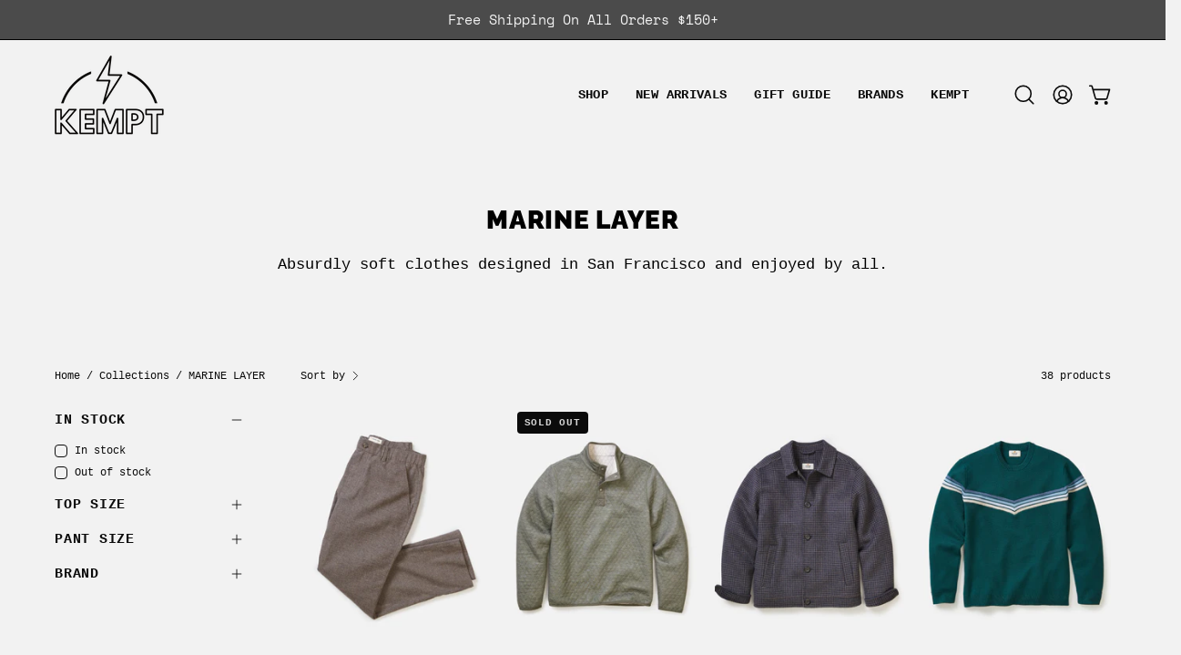

--- FILE ---
content_type: text/html; charset=utf-8
request_url: https://www.kemptathens.com/collections/marine-layer
body_size: 41242
content:
<!doctype html>
<html class="no-js no-touch page-loading" lang="en">
<head><meta charset="utf-8">
<meta http-equiv="X-UA-Compatible" content="IE=edge">
<meta name="viewport" content="width=device-width, height=device-height, initial-scale=1.0, minimum-scale=1.0">
<link rel="canonical" href="https://www.kemptathens.com/collections/marine-layer"><link rel="preconnect" href="https://fonts.shopifycdn.com" crossorigin><link rel="preload" as="font" href="//www.kemptathens.com/cdn/fonts/raleway/raleway_n9.259346ec38ffc48d01e8e17ed4cc049b1f170535.woff2" type="font/woff2" crossorigin><link rel="preload" as="image" href="//www.kemptathens.com/cdn/shop/t/32/assets/loading.svg?v=91665432863842511931750716043"><style data-shopify>
  .no-js.page-loading .loading-overlay,
  html:not(.page-loading) .loading-overlay { opacity: 0; visibility: hidden; pointer-events: none; animation: fadeOut 1s ease; transition: visibility 0s linear 1s; }

  .loading-overlay { position: fixed; top: 0; left: 0; z-index: 99999; width: 100vw; height: 100vh; display: flex; align-items: center; justify-content: center; background: var(--overlay-bg, var(--COLOR-BLACK-WHITE)); }</style><style data-shopify>.loader__image__holder { position: absolute; top: 0; left: 0; width: 100%; height: 100%; font-size: 0; display: none; align-items: center; justify-content: center; animation: pulse-loading 2s infinite ease-in-out; }
    .loader__image__holder:has(.loader__image--fallback) { animation: none; }
    .loading-image .loader__image__holder { display: flex; }
    .loader__image { max-width: 150px; height: auto; object-fit: contain; }
    .loading-image .loader__image--fallback { width: 150px; height: 150px; max-width: 150px; mask: var(--loading-svg) center center/contain no-repeat; background: var(--overlay-bg-svg, var(--COLOR-WHITE-BLACK)); }</style><script>
    const loadingAppearance = "once";
    const loaded = sessionStorage.getItem('loaded');

    if (loadingAppearance === 'once') {
      if (loaded === null) {
        sessionStorage.setItem('loaded', true);
        document.documentElement.classList.add('loading-image');
      }
    } else {
      document.documentElement.classList.add('loading-image');
    }
  </script><link rel="shortcut icon" href="//www.kemptathens.com/cdn/shop/files/KLightning_logo_1c031af0-1e44-4e0f-b737-a55b0f742906_32x32.png?v=1757185867" type="image/png">
<title>MARINE LAYER
  
  
   &ndash; Kempt </title><meta name="description" content="Absurdly soft clothes designed in San Francisco and enjoyed by all.">

<meta property="og:site_name" content="Kempt ">
<meta property="og:url" content="https://www.kemptathens.com/collections/marine-layer">
<meta property="og:title" content="MARINE LAYER">
<meta property="og:type" content="product.group">
<meta property="og:description" content="Absurdly soft clothes designed in San Francisco and enjoyed by all."><meta name="twitter:card" content="summary_large_image">
<meta name="twitter:title" content="MARINE LAYER">
<meta name="twitter:description" content="Absurdly soft clothes designed in San Francisco and enjoyed by all."><style data-shopify>@font-face {
  font-family: Raleway;
  font-weight: 900;
  font-style: normal;
  font-display: swap;
  src: url("//www.kemptathens.com/cdn/fonts/raleway/raleway_n9.259346ec38ffc48d01e8e17ed4cc049b1f170535.woff2") format("woff2"),
       url("//www.kemptathens.com/cdn/fonts/raleway/raleway_n9.99d512687b4137f65e71bdf1ce52a546b399ea1a.woff") format("woff");
}

    
    
    @font-face {
  font-family: Pacifico;
  font-weight: 400;
  font-style: normal;
  font-display: swap;
  src: url("//www.kemptathens.com/cdn/fonts/pacifico/pacifico_n4.70d15be9aa2255257fe626d87fbc1ed38436b047.woff2") format("woff2"),
       url("//www.kemptathens.com/cdn/fonts/pacifico/pacifico_n4.a3007cff6385e4e75c208a720cd121ff3558d293.woff") format("woff");
}


    
      @font-face {
  font-family: Raleway;
  font-weight: 700;
  font-style: normal;
  font-display: swap;
  src: url("//www.kemptathens.com/cdn/fonts/raleway/raleway_n7.740cf9e1e4566800071db82eeca3cca45f43ba63.woff2") format("woff2"),
       url("//www.kemptathens.com/cdn/fonts/raleway/raleway_n7.84943791ecde186400af8db54cf3b5b5e5049a8f.woff") format("woff");
}

    

    
      @font-face {
  font-family: Raleway;
  font-weight: 700;
  font-style: normal;
  font-display: swap;
  src: url("//www.kemptathens.com/cdn/fonts/raleway/raleway_n7.740cf9e1e4566800071db82eeca3cca45f43ba63.woff2") format("woff2"),
       url("//www.kemptathens.com/cdn/fonts/raleway/raleway_n7.84943791ecde186400af8db54cf3b5b5e5049a8f.woff") format("woff");
}

    

    

    

    
      
    

    
      
    

    
      
    

    
      
    
:root {--COLOR-PRIMARY-OPPOSITE: #ffffff;
      --COLOR-PRIMARY-LIGHTEN-DARKEN-ALPHA-20: rgba(26, 26, 26, 0.2);
      --COLOR-PRIMARY-LIGHTEN-DARKEN-ALPHA-30: rgba(26, 26, 26, 0.3);

      --PRIMARY-BUTTONS-COLOR-BG: #000000;
      --PRIMARY-BUTTONS-COLOR-TEXT: #ffffff;
      --PRIMARY-BUTTONS-COLOR-TEXT-ALPHA-10: rgba(255, 255, 255, 0.1);
      --PRIMARY-BUTTONS-COLOR-BORDER: #000000;
      --PRIMARY-BUTTONS-COLOR-HOVER: rgba(255, 255, 255, 0.5);

      --PRIMARY-BUTTONS-COLOR-LIGHTEN-DARKEN: #1a1a1a;

      --PRIMARY-BUTTONS-COLOR-ALPHA-05: rgba(0, 0, 0, 0.05);
      --PRIMARY-BUTTONS-COLOR-ALPHA-10: rgba(0, 0, 0, 0.1);
      --PRIMARY-BUTTONS-COLOR-ALPHA-50: rgba(0, 0, 0, 0.5);--COLOR-SECONDARY-OPPOSITE: #000000;
      --COLOR-SECONDARY-OPPOSITE-ALPHA-20: rgba(0, 0, 0, 0.2);
      --COLOR-SECONDARY-LIGHTEN-DARKEN-ALPHA-20: rgba(230, 230, 230, 0.2);
      --COLOR-SECONDARY-LIGHTEN-DARKEN-ALPHA-30: rgba(230, 230, 230, 0.3);

      --SECONDARY-BUTTONS-COLOR-BG: #ffffff;
      --SECONDARY-BUTTONS-COLOR-TEXT: #000000;
      --SECONDARY-BUTTONS-COLOR-TEXT-ALPHA-10: rgba(0, 0, 0, 0.1);
      --SECONDARY-BUTTONS-COLOR-BORDER: #ffffff;

      --SECONDARY-BUTTONS-COLOR-ALPHA-05: rgba(255, 255, 255, 0.05);
      --SECONDARY-BUTTONS-COLOR-ALPHA-10: rgba(255, 255, 255, 0.1);
      --SECONDARY-BUTTONS-COLOR-ALPHA-50: rgba(255, 255, 255, 0.5);--OUTLINE-BUTTONS-PRIMARY-BG: transparent;
      --OUTLINE-BUTTONS-PRIMARY-TEXT: #000000;
      --OUTLINE-BUTTONS-PRIMARY-TEXT-ALPHA-10: rgba(0, 0, 0, 0.1);
      --OUTLINE-BUTTONS-PRIMARY-BORDER: #000000;
      --OUTLINE-BUTTONS-PRIMARY-BG-HOVER: rgba(26, 26, 26, 0.2);

      --OUTLINE-BUTTONS-SECONDARY-BG: transparent;
      --OUTLINE-BUTTONS-SECONDARY-TEXT: #ffffff;
      --OUTLINE-BUTTONS-SECONDARY-TEXT-ALPHA-10: rgba(255, 255, 255, 0.1);
      --OUTLINE-BUTTONS-SECONDARY-BORDER: #ffffff;
      --OUTLINE-BUTTONS-SECONDARY-BG-HOVER: rgba(230, 230, 230, 0.2);

      --OUTLINE-BUTTONS-WHITE-BG: transparent;
      --OUTLINE-BUTTONS-WHITE-TEXT: #ffffff;
      --OUTLINE-BUTTONS-WHITE-TEXT-ALPHA-10: rgba(255, 255, 255, 0.1);
      --OUTLINE-BUTTONS-WHITE-BORDER: #ffffff;

      --OUTLINE-BUTTONS-BLACK-BG: transparent;
      --OUTLINE-BUTTONS-BLACK-TEXT: #000000;
      --OUTLINE-BUTTONS-BLACK-TEXT-ALPHA-10: rgba(0, 0, 0, 0.1);
      --OUTLINE-BUTTONS-BLACK-BORDER: #000000;--OUTLINE-SOLID-BUTTONS-PRIMARY-BG: #000000;
      --OUTLINE-SOLID-BUTTONS-PRIMARY-TEXT: #ffffff;
      --OUTLINE-SOLID-BUTTONS-PRIMARY-TEXT-ALPHA-10: rgba(255, 255, 255, 0.1);
      --OUTLINE-SOLID-BUTTONS-PRIMARY-BORDER: #ffffff;
      --OUTLINE-SOLID-BUTTONS-PRIMARY-BG-HOVER: rgba(255, 255, 255, 0.2);

      --OUTLINE-SOLID-BUTTONS-SECONDARY-BG: #ffffff;
      --OUTLINE-SOLID-BUTTONS-SECONDARY-TEXT: #000000;
      --OUTLINE-SOLID-BUTTONS-SECONDARY-TEXT-ALPHA-10: rgba(0, 0, 0, 0.1);
      --OUTLINE-SOLID-BUTTONS-SECONDARY-BORDER: #000000;
      --OUTLINE-SOLID-BUTTONS-SECONDARY-BG-HOVER: rgba(0, 0, 0, 0.2);

      --OUTLINE-SOLID-BUTTONS-WHITE-BG: #ffffff;
      --OUTLINE-SOLID-BUTTONS-WHITE-TEXT: #000000;
      --OUTLINE-SOLID-BUTTONS-WHITE-TEXT-ALPHA-10: rgba(0, 0, 0, 0.1);
      --OUTLINE-SOLID-BUTTONS-WHITE-BORDER: #000000;

      --OUTLINE-SOLID-BUTTONS-BLACK-BG: #000000;
      --OUTLINE-SOLID-BUTTONS-BLACK-TEXT: #ffffff;
      --OUTLINE-SOLID-BUTTONS-BLACK-TEXT-ALPHA-10: rgba(255, 255, 255, 0.1);
      --OUTLINE-SOLID-BUTTONS-BLACK-BORDER: #ffffff;--COLOR-HEADING: #0b0b0b;
      --COLOR-TEXT: #0b0b0b;
      --COLOR-TEXT-DARKEN: #000000;
      --COLOR-TEXT-LIGHTEN: #3e3e3e;
      --COLOR-TEXT-ALPHA-5: rgba(11, 11, 11, 0.05);
      --COLOR-TEXT-ALPHA-8: rgba(11, 11, 11, 0.08);
      --COLOR-TEXT-ALPHA-10: rgba(11, 11, 11, 0.1);
      --COLOR-TEXT-ALPHA-15: rgba(11, 11, 11, 0.15);
      --COLOR-TEXT-ALPHA-20: rgba(11, 11, 11, 0.2);
      --COLOR-TEXT-ALPHA-25: rgba(11, 11, 11, 0.25);
      --COLOR-TEXT-ALPHA-50: rgba(11, 11, 11, 0.5);
      --COLOR-TEXT-ALPHA-60: rgba(11, 11, 11, 0.6);
      --COLOR-TEXT-ALPHA-85: rgba(11, 11, 11, 0.85);

      --COLOR-BG: #f2f2f2;
      --COLOR-BG-ALPHA-25: rgba(242, 242, 242, 0.25);
      --COLOR-BG-ALPHA-35: rgba(242, 242, 242, 0.35);
      --COLOR-BG-ALPHA-60: rgba(242, 242, 242, 0.6);
      --COLOR-BG-ALPHA-65: rgba(242, 242, 242, 0.65);
      --COLOR-BG-ALPHA-85: rgba(242, 242, 242, 0.85);
      --COLOR-BG-DARKEN: #d8d8d8;
      --COLOR-BG-LIGHTEN-DARKEN: #d8d8d8;
      --COLOR-BG-LIGHTEN-DARKEN-SHIMMER-BG: #ededed;
      --COLOR-BG-LIGHTEN-DARKEN-SHIMMER-EFFECT: #e8e8e8;
      --COLOR-BG-LIGHTEN-DARKEN-SHIMMER-ENHANCEMENT: #000000;
      --COLOR-BG-LIGHTEN-DARKEN-FOREGROUND: #eaeaea;
      --COLOR-BG-LIGHTEN-DARKEN-HIGHLIGHT: #cccccc;
      --COLOR-BG-LIGHTEN-DARKEN-SEARCH-LOADER: #bfbfbf;
      --COLOR-BG-LIGHTEN-DARKEN-SEARCH-LOADER-LINE: #d8d8d8;
      --COLOR-BG-LIGHTEN-DARKEN-2: #bfbfbf;
      --COLOR-BG-LIGHTEN-DARKEN-3: #b2b2b2;
      --COLOR-BG-LIGHTEN-DARKEN-4: #a5a5a5;
      --COLOR-BG-LIGHTEN-DARKEN-5: #989898;
      --COLOR-BG-LIGHTEN-DARKEN-6: #8b8b8b;
      --COLOR-BG-LIGHTEN-DARKEN-CONTRAST: #a5a5a5;
      --COLOR-BG-LIGHTEN-DARKEN-CONTRAST-2: #999999;
      --COLOR-BG-LIGHTEN-DARKEN-CONTRAST-3: #8c8c8c;
      --COLOR-BG-LIGHTEN-DARKEN-CONTRAST-4: #7f7f7f;
      --COLOR-BG-LIGHTEN-DARKEN-CONTRAST-5: #727272;
      --COLOR-BG-LIGHTEN-DARKEN-CONTRAST-6: #666666;

      --COLOR-INPUT-BG: #f2f2f2;

      --COLOR-ACCENT: #19411a;
      --COLOR-ACCENT-TEXT: #fff;
      --COLOR-ACCENT-MIX-ALPHA: rgba(13, 33, 13, 0.1);

      --COLOR-BORDER: #000000;
      --COLOR-BORDER-ALPHA-15: rgba(0, 0, 0, 0.15);
      --COLOR-BORDER-ALPHA-30: rgba(0, 0, 0, 0.3);
      --COLOR-BORDER-ALPHA-50: rgba(0, 0, 0, 0.5);
      --COLOR-BORDER-ALPHA-65: rgba(0, 0, 0, 0.65);
      --COLOR-BORDER-LIGHTEN-DARKEN: #4d4d4d;
      --COLOR-BORDER-HAIRLINE: #eaeaea;

      --COLOR-SALE-BG: #d02e2e;
      --COLOR-SALE-TEXT: #ffffff;
      --COLOR-CUSTOM-BG: #19411a;
      --COLOR-CUSTOM-TEXT: #ffffff;
      --COLOR-SOLD-BG: #0b0b0b;
      --COLOR-SOLD-TEXT: #d3d3d3;
      --COLOR-SAVING-BG: #d02e2e;
      --COLOR-SAVING-TEXT: #ffffff;

      --COLOR-WHITE-BLACK: #fff;
      --COLOR-BLACK-WHITE: #000;
      --COLOR-BLACK-WHITE-ALPHA-25: rgba(0, 0, 0, 0.25);
      --COLOR-BLACK-WHITE-ALPHA-34: rgba(0, 0, 0, 0.34);
      --COLOR-BG-OVERLAY: rgba(255, 255, 255, 0.5);--COLOR-DISABLED-GREY: rgba(11, 11, 11, 0.05);
      --COLOR-DISABLED-GREY-DARKEN: rgba(11, 11, 11, 0.45);
      --COLOR-ERROR: #D02E2E;
      --COLOR-ERROR-BG: #f3cbcb;
      --COLOR-SUCCESS: #56AD6A;
      --COLOR-SUCCESS-BG: #ECFEF0;
      --COLOR-WARN: #ECBD5E;
      --COLOR-TRANSPARENT: rgba(255, 255, 255, 0);

      --COLOR-WHITE: #ffffff;
      --COLOR-WHITE-DARKEN: #f2f2f2;
      --COLOR-WHITE-ALPHA-10: rgba(255, 255, 255, 0.1);
      --COLOR-WHITE-ALPHA-20: rgba(255, 255, 255, 0.2);
      --COLOR-WHITE-ALPHA-25: rgba(255, 255, 255, 0.25);
      --COLOR-WHITE-ALPHA-50: rgba(255, 255, 255, 0.5);
      --COLOR-WHITE-ALPHA-60: rgba(255, 255, 255, 0.6);
      --COLOR-BLACK: #000000;
      --COLOR-BLACK-LIGHTEN: #1a1a1a;
      --COLOR-BLACK-ALPHA-05: rgba(0, 0, 0, 0.05);
      --COLOR-BLACK-ALPHA-10: rgba(0, 0, 0, 0.1);
      --COLOR-BLACK-ALPHA-20: rgba(0, 0, 0, 0.2);
      --COLOR-BLACK-ALPHA-25: rgba(0, 0, 0, 0.25);
      --COLOR-BLACK-ALPHA-50: rgba(0, 0, 0, 0.5);
      --COLOR-BLACK-ALPHA-60: rgba(0, 0, 0, 0.6);--FONT-STACK-BODY: "Courier New", Courier, monospace;
      --FONT-STYLE-BODY: normal;
      --FONT-STYLE-BODY-ITALIC: italic;
      --FONT-ADJUST-BODY: 0.95;

      --FONT-WEIGHT-BODY: 400;
      --FONT-WEIGHT-BODY-LIGHT: 300;
      --FONT-WEIGHT-BODY-MEDIUM: 700;
      --FONT-WEIGHT-BODY-BOLD: 700;

      --FONT-STACK-HEADING: Raleway, sans-serif;
      --FONT-STYLE-HEADING: normal;
      --FONT-STYLE-HEADING-ITALIC: italic;
      --FONT-ADJUST-HEADING: 0.7;

      --FONT-WEIGHT-HEADING: 900;
      --FONT-WEIGHT-HEADING-LIGHT: 700;
      --FONT-WEIGHT-HEADING-MEDIUM: 500;
      --FONT-WEIGHT-HEADING-BOLD: 700;

      --FONT-STACK-NAV: "Courier New", Courier, monospace;
      --FONT-STYLE-NAV: normal;
      --FONT-STYLE-NAV-ITALIC: italic;
      --FONT-ADJUST-NAV: 0.9;
      --FONT-ADJUST-NAV-TOP-LEVEL: 0.9;

      --FONT-WEIGHT-NAV: 400;
      --FONT-WEIGHT-NAV-LIGHT: 300;
      --FONT-WEIGHT-NAV-MEDIUM: 700;
      --FONT-WEIGHT-NAV-BOLD: 700;

      --FONT-ADJUST-PRODUCT-GRID: 0.7;
      --FONT-ADJUST-PRODUCT-GRID-HEADING: 0.75;

      --FONT-ADJUST-BADGES: 1.2;

      --FONT-STACK-BUTTON: "Courier New", Courier, monospace;
      --FONT-STYLE-BUTTON: normal;
      --FONT-STYLE-BUTTON-ITALIC: italic;
      --FONT-ADJUST-SMALL-BUTTON: 0.9;
      --FONT-ADJUST-MEDIUM-BUTTON: 0.9;
      --FONT-ADJUST-LARGE-BUTTON: 0.9;

      --FONT-WEIGHT-BUTTON: 700;
      --FONT-WEIGHT-BUTTON-MEDIUM: 700;
      --FONT-WEIGHT-BUTTON-BOLD: 700;

      --FONT-STACK-SUBHEADING: "Courier New", Courier, monospace;
      --FONT-STYLE-SUBHEADING: normal;
      --FONT-ADJUST-SUBHEADING: 0.8;

      --FONT-WEIGHT-SUBHEADING: 700;
      --FONT-WEIGHT-SUBHEADING-BOLD: 700;

      --FONT-STACK-LABEL: "Courier New", Courier, monospace;
      --FONT-STYLE-LABEL: normal;
      --FONT-ADJUST-LABEL: 0.8;

      --FONT-STACK-HIGHLIGHT: Pacifico, cursive;
      --FONT-STYLE-HIGHLIGHT: normal;
      --FONT-WEIGHT-HIGHLIGHT: 400;

      --FONT-WEIGHT-LABEL: 700;

      --LETTER-SPACING-NAV: 0.025em;
      --LETTER-SPACING-HEADING: 0.025em;
      --LETTER-SPACING-SUBHEADING: 0.075em;
      --LETTER-SPACING-BUTTON: 0.075em;
      --LETTER-SPACING-LABEL: 0.05em;

      --BUTTON-TEXT-CAPS: uppercase;
      --HEADING-TEXT-CAPS: uppercase;
      --SUBHEADING-TEXT-CAPS: uppercase;
      --LABEL-TEXT-CAPS: uppercase;--FONT-SIZE-INPUT: 1rem;--RADIUS: 8px;
      --RADIUS-SMALL: 8px;
      --RADIUS-TINY: 8px;
      --RADIUS-CHECKBOX: 4px;
      --RADIUS-TEXTAREA: 8px;--RADIUS-BADGE: 4px;--PRODUCT-MEDIA-PADDING-TOP: 130.0%;--BORDER-WIDTH: 1px;--STROKE-WIDTH: 12px;--SITE-WIDTH: 1440px;
      --SITE-WIDTH-NARROW: 840px;

      
      --SMALL-BUTTON-WIDTH: 50px;
      --MEDIUM-BUTTON-WIDTH: 150px;
      --LARGE-BUTTON-WIDTH: 200px;
      --SMALL-BUTTON-HEIGHT: 20px;
      --MEDIUM-BUTTON-HEIGHT: 20px;
      --LARGE-BUTTON-HEIGHT: 20px;--COLOR-UPSELLS-BG: #f7f6f4;
      --COLOR-UPSELLS-TEXT: #0B0B0B;
      --COLOR-UPSELLS-TEXT-LIGHTEN: #3e3e3e;
      --COLOR-UPSELLS-DISABLED-GREY-DARKEN: rgba(11, 11, 11, 0.45);
      --UPSELLS-HEIGHT: 100px;
      --UPSELLS-IMAGE-WIDTH: 30%;--ICON-ARROW-RIGHT: url( "//www.kemptathens.com/cdn/shop/t/32/assets/icon-chevron-right.svg?v=115618353204357621731750716043" );--loading-svg: url( "//www.kemptathens.com/cdn/shop/t/32/assets/loading.svg?v=91665432863842511931750716043" );
      --icon-check: url( "//www.kemptathens.com/cdn/shop/t/32/assets/icon-check.svg?v=175316081881880408121750716043" );
      --icon-check-swatch: url( "//www.kemptathens.com/cdn/shop/t/32/assets/icon-check-swatch.svg?v=131897745589030387781750716043" );
      --icon-zoom-in: url( "//www.kemptathens.com/cdn/shop/t/32/assets/icon-zoom-in.svg?v=157433013461716915331750716043" );
      --icon-zoom-out: url( "//www.kemptathens.com/cdn/shop/t/32/assets/icon-zoom-out.svg?v=164909107869959372931750716043" );--collection-sticky-bar-height: 0px;
      --collection-image-padding-top: 60%;

      --drawer-width: 400px;
      --drawer-transition: transform 0.4s cubic-bezier(0.46, 0.01, 0.32, 1);--gutter: 60px;
      --gutter-mobile: 20px;
      --grid-gutter: 20px;
      --grid-gutter-mobile: 35px;--inner: 20px;
      --inner-tablet: 18px;
      --inner-mobile: 16px;--grid: repeat(4, minmax(0, 1fr));
      --grid-tablet: repeat(3, minmax(0, 1fr));
      --grid-mobile: repeat(2, minmax(0, 1fr));
      --megamenu-grid: repeat(4, minmax(0, 1fr));
      --grid-row: 1 / span 4;--scrollbar-width: 0px;--overlay: #000;
      --overlay-opacity: 1;--swatch-width: 38px;
      --swatch-height: 26px;
      --swatch-size: 32px;
      --swatch-size-mobile: 30px;

      
      --move-offset: 20px;

      
      --autoplay-speed: 2200ms;
    }

    
</style><link href="//www.kemptathens.com/cdn/shop/t/32/assets/theme.css?v=103899792911566307181750716044" rel="stylesheet" type="text/css" media="all" /><script
  type="text/javascript"
>
    if (window.MSInputMethodContext && document.documentMode) {
      var scripts = document.getElementsByTagName('script')[0];
      var polyfill = document.createElement("script");
      polyfill.defer = true;
      polyfill.src = "//www.kemptathens.com/cdn/shop/t/32/assets/ie11.js?v=164037955086922138091750716043";

      scripts.parentNode.insertBefore(polyfill, scripts);

      document.documentElement.classList.add('ie11');
    } else {
      document.documentElement.className = document.documentElement.className.replace('no-js', 'js');
    }

    let root = '/';
    if (root[root.length - 1] !== '/') {
      root = `${root}/`;
    }

    window.theme = {
      routes: {
        root: root,
        cart_url: "\/cart",
        cart_add_url: "\/cart\/add",
        cart_change_url: "\/cart\/change",
        shop_url: "https:\/\/www.kemptathens.com",
        searchUrl: '/search',
        predictiveSearchUrl: '/search/suggest',
        product_recommendations_url: "\/recommendations\/products"
      },
      assets: {
        photoswipe: '//www.kemptathens.com/cdn/shop/t/32/assets/photoswipe.js?v=162613001030112971491750716043',
        smoothscroll: '//www.kemptathens.com/cdn/shop/t/32/assets/smoothscroll.js?v=37906625415260927261750716043',
        no_image: "//www.kemptathens.com/cdn/shopifycloud/storefront/assets/no-image-2048-a2addb12_1024x.gif",
        swatches: '//www.kemptathens.com/cdn/shop/t/32/assets/swatches.json?v=108341084980828767351750716044',
        base: "//www.kemptathens.com/cdn/shop/t/32/assets/"
      },
      strings: {
        add_to_cart: "Add to Cart",
        cart_acceptance_error: "You must accept our terms and conditions.",
        cart_empty: "Your cart is currently empty.",
        cart_price: "Price",
        cart_quantity: "Quantity",
        cart_items_one: "{{ count }} item",
        cart_items_many: "{{ count }} items",
        cart_title: "Cart",
        cart_total: "Total",
        continue_shopping: "Continue Shopping",
        free: "Free",
        limit_error: "Sorry, looks like we don\u0026#39;t have enough of this product.",
        preorder: "Pre-Order",
        remove: "Remove",
        sale_badge_text: "Sale",
        saving_badge: "Save {{ discount }}",
        saving_up_to_badge: "Save up to {{ discount }}",
        sold_out: "Sold Out",
        subscription: "Subscription",
        unavailable: "Unavailable",
        unit_price_label: "Unit price",
        unit_price_separator: "per",
        zero_qty_error: "Quantity must be greater than 0.",
        delete_confirm: "Are you sure you wish to delete this address?",
        newsletter_product_availability: "Notify Me When It’s Available"
      },
      icons: {
        close: '<svg aria-hidden="true" focusable="false" role="presentation" class="icon icon-close" viewBox="0 0 192 192"><path d="M150 42 42 150M150 150 42 42" stroke="currentColor" stroke-linecap="round" stroke-linejoin="round"/></svg>'
      },
      settings: {
        animationsEnabled: false,
        cartType: "drawer",
        enableAcceptTerms: false,
        enableInfinityScroll: true,
        enablePaymentButton: false,
        gridImageSize: "cover",
        gridImageAspectRatio: 1.3,
        mobileMenuBehaviour: "trigger",
        productGridHover: "image",
        savingBadgeType: "percentage",
        showSaleBadge: true,
        showSoldBadge: true,
        showSavingBadge: false,
        quickBuy: "none",
        suggestArticles: false,
        suggestCollections: false,
        suggestProducts: true,
        suggestPages: false,
        suggestionsResultsLimit: 5,
        currency_code_enable: false,
        hideInventoryCount: true,
        colorSwatchesType: "disabled",
        atcButtonShowPrice: true,
        buynowButtonColor: "btn--secondary",
        buynowButtonStyle: "btn--solid-border",
        buynowButtonSize: "btn--medium",
        mobileMenuType: "new",
      },
      sizes: {
        mobile: 480,
        small: 768,
        large: 1024,
        widescreen: 1440
      },
      moneyFormat: "${{amount}}",
      moneyWithCurrencyFormat: "${{amount}} USD",
      subtotal: 0,
      current_iso_code: "USD",
      info: {
        name: 'Palo Alto'
      },
      version: '7.0.0'
    };
    window.PaloAlto = window.PaloAlto || {};
    window.slate = window.slate || {};
    window.isHeaderTransparent = false;
    window.stickyHeaderHeight = 60;
    window.lastWindowWidth = window.innerWidth || document.documentElement.clientWidth;
</script><script src="//www.kemptathens.com/cdn/shop/t/32/assets/vendor.js?v=42276325216716451771750716044" defer="defer"></script>
<script src="//www.kemptathens.com/cdn/shop/t/32/assets/theme.js?v=8997254070375761731750716044" defer="defer"></script><script>window.performance && window.performance.mark && window.performance.mark('shopify.content_for_header.start');</script><meta name="google-site-verification" content="ME0Go3JFYlH0pbc4UL4W_x7KKxAUg0h3nJXe1aR3Yz0">
<meta name="google-site-verification" content="ex0Om23NuYvqRiEQ-1vGXqFlERGJ5nHCcKoKkZSZeMU">
<meta id="shopify-digital-wallet" name="shopify-digital-wallet" content="/4296802378/digital_wallets/dialog">
<meta name="shopify-checkout-api-token" content="ce9d09aee69c3967e8b1e09f52b93482">
<meta id="in-context-paypal-metadata" data-shop-id="4296802378" data-venmo-supported="false" data-environment="production" data-locale="en_US" data-paypal-v4="true" data-currency="USD">
<link rel="alternate" type="application/atom+xml" title="Feed" href="/collections/marine-layer.atom" />
<link rel="next" href="/collections/marine-layer?page=2">
<link rel="alternate" type="application/json+oembed" href="https://www.kemptathens.com/collections/marine-layer.oembed">
<script async="async" src="/checkouts/internal/preloads.js?locale=en-US"></script>
<link rel="preconnect" href="https://shop.app" crossorigin="anonymous">
<script async="async" src="https://shop.app/checkouts/internal/preloads.js?locale=en-US&shop_id=4296802378" crossorigin="anonymous"></script>
<script id="apple-pay-shop-capabilities" type="application/json">{"shopId":4296802378,"countryCode":"US","currencyCode":"USD","merchantCapabilities":["supports3DS"],"merchantId":"gid:\/\/shopify\/Shop\/4296802378","merchantName":"Kempt ","requiredBillingContactFields":["postalAddress","email"],"requiredShippingContactFields":["postalAddress","email"],"shippingType":"shipping","supportedNetworks":["visa","masterCard","amex","discover","elo","jcb"],"total":{"type":"pending","label":"Kempt ","amount":"1.00"},"shopifyPaymentsEnabled":true,"supportsSubscriptions":true}</script>
<script id="shopify-features" type="application/json">{"accessToken":"ce9d09aee69c3967e8b1e09f52b93482","betas":["rich-media-storefront-analytics"],"domain":"www.kemptathens.com","predictiveSearch":true,"shopId":4296802378,"locale":"en"}</script>
<script>var Shopify = Shopify || {};
Shopify.shop = "kempt-athens.myshopify.com";
Shopify.locale = "en";
Shopify.currency = {"active":"USD","rate":"1.0"};
Shopify.country = "US";
Shopify.theme = {"name":"WORKING VERSION of new website","id":136851095626,"schema_name":"Palo Alto","schema_version":"7.0.0","theme_store_id":777,"role":"main"};
Shopify.theme.handle = "null";
Shopify.theme.style = {"id":null,"handle":null};
Shopify.cdnHost = "www.kemptathens.com/cdn";
Shopify.routes = Shopify.routes || {};
Shopify.routes.root = "/";</script>
<script type="module">!function(o){(o.Shopify=o.Shopify||{}).modules=!0}(window);</script>
<script>!function(o){function n(){var o=[];function n(){o.push(Array.prototype.slice.apply(arguments))}return n.q=o,n}var t=o.Shopify=o.Shopify||{};t.loadFeatures=n(),t.autoloadFeatures=n()}(window);</script>
<script>
  window.ShopifyPay = window.ShopifyPay || {};
  window.ShopifyPay.apiHost = "shop.app\/pay";
  window.ShopifyPay.redirectState = null;
</script>
<script id="shop-js-analytics" type="application/json">{"pageType":"collection"}</script>
<script defer="defer" async type="module" src="//www.kemptathens.com/cdn/shopifycloud/shop-js/modules/v2/client.init-shop-cart-sync_DtuiiIyl.en.esm.js"></script>
<script defer="defer" async type="module" src="//www.kemptathens.com/cdn/shopifycloud/shop-js/modules/v2/chunk.common_CUHEfi5Q.esm.js"></script>
<script type="module">
  await import("//www.kemptathens.com/cdn/shopifycloud/shop-js/modules/v2/client.init-shop-cart-sync_DtuiiIyl.en.esm.js");
await import("//www.kemptathens.com/cdn/shopifycloud/shop-js/modules/v2/chunk.common_CUHEfi5Q.esm.js");

  window.Shopify.SignInWithShop?.initShopCartSync?.({"fedCMEnabled":true,"windoidEnabled":true});

</script>
<script>
  window.Shopify = window.Shopify || {};
  if (!window.Shopify.featureAssets) window.Shopify.featureAssets = {};
  window.Shopify.featureAssets['shop-js'] = {"shop-cart-sync":["modules/v2/client.shop-cart-sync_DFoTY42P.en.esm.js","modules/v2/chunk.common_CUHEfi5Q.esm.js"],"init-fed-cm":["modules/v2/client.init-fed-cm_D2UNy1i2.en.esm.js","modules/v2/chunk.common_CUHEfi5Q.esm.js"],"init-shop-email-lookup-coordinator":["modules/v2/client.init-shop-email-lookup-coordinator_BQEe2rDt.en.esm.js","modules/v2/chunk.common_CUHEfi5Q.esm.js"],"shop-cash-offers":["modules/v2/client.shop-cash-offers_3CTtReFF.en.esm.js","modules/v2/chunk.common_CUHEfi5Q.esm.js","modules/v2/chunk.modal_BewljZkx.esm.js"],"shop-button":["modules/v2/client.shop-button_C6oxCjDL.en.esm.js","modules/v2/chunk.common_CUHEfi5Q.esm.js"],"init-windoid":["modules/v2/client.init-windoid_5pix8xhK.en.esm.js","modules/v2/chunk.common_CUHEfi5Q.esm.js"],"avatar":["modules/v2/client.avatar_BTnouDA3.en.esm.js"],"init-shop-cart-sync":["modules/v2/client.init-shop-cart-sync_DtuiiIyl.en.esm.js","modules/v2/chunk.common_CUHEfi5Q.esm.js"],"shop-toast-manager":["modules/v2/client.shop-toast-manager_BYv_8cH1.en.esm.js","modules/v2/chunk.common_CUHEfi5Q.esm.js"],"pay-button":["modules/v2/client.pay-button_FnF9EIkY.en.esm.js","modules/v2/chunk.common_CUHEfi5Q.esm.js"],"shop-login-button":["modules/v2/client.shop-login-button_CH1KUpOf.en.esm.js","modules/v2/chunk.common_CUHEfi5Q.esm.js","modules/v2/chunk.modal_BewljZkx.esm.js"],"init-customer-accounts-sign-up":["modules/v2/client.init-customer-accounts-sign-up_aj7QGgYS.en.esm.js","modules/v2/client.shop-login-button_CH1KUpOf.en.esm.js","modules/v2/chunk.common_CUHEfi5Q.esm.js","modules/v2/chunk.modal_BewljZkx.esm.js"],"init-shop-for-new-customer-accounts":["modules/v2/client.init-shop-for-new-customer-accounts_NbnYRf_7.en.esm.js","modules/v2/client.shop-login-button_CH1KUpOf.en.esm.js","modules/v2/chunk.common_CUHEfi5Q.esm.js","modules/v2/chunk.modal_BewljZkx.esm.js"],"init-customer-accounts":["modules/v2/client.init-customer-accounts_ppedhqCH.en.esm.js","modules/v2/client.shop-login-button_CH1KUpOf.en.esm.js","modules/v2/chunk.common_CUHEfi5Q.esm.js","modules/v2/chunk.modal_BewljZkx.esm.js"],"shop-follow-button":["modules/v2/client.shop-follow-button_CMIBBa6u.en.esm.js","modules/v2/chunk.common_CUHEfi5Q.esm.js","modules/v2/chunk.modal_BewljZkx.esm.js"],"lead-capture":["modules/v2/client.lead-capture_But0hIyf.en.esm.js","modules/v2/chunk.common_CUHEfi5Q.esm.js","modules/v2/chunk.modal_BewljZkx.esm.js"],"checkout-modal":["modules/v2/client.checkout-modal_BBxc70dQ.en.esm.js","modules/v2/chunk.common_CUHEfi5Q.esm.js","modules/v2/chunk.modal_BewljZkx.esm.js"],"shop-login":["modules/v2/client.shop-login_hM3Q17Kl.en.esm.js","modules/v2/chunk.common_CUHEfi5Q.esm.js","modules/v2/chunk.modal_BewljZkx.esm.js"],"payment-terms":["modules/v2/client.payment-terms_CAtGlQYS.en.esm.js","modules/v2/chunk.common_CUHEfi5Q.esm.js","modules/v2/chunk.modal_BewljZkx.esm.js"]};
</script>
<script>(function() {
  var isLoaded = false;
  function asyncLoad() {
    if (isLoaded) return;
    isLoaded = true;
    var urls = ["https:\/\/chimpstatic.com\/mcjs-connected\/js\/users\/891703d444079328a1dcc9660\/cafa0783a8a736fd5a1ea0711.js?shop=kempt-athens.myshopify.com"];
    for (var i = 0; i < urls.length; i++) {
      var s = document.createElement('script');
      s.type = 'text/javascript';
      s.async = true;
      s.src = urls[i];
      var x = document.getElementsByTagName('script')[0];
      x.parentNode.insertBefore(s, x);
    }
  };
  if(window.attachEvent) {
    window.attachEvent('onload', asyncLoad);
  } else {
    window.addEventListener('load', asyncLoad, false);
  }
})();</script>
<script id="__st">var __st={"a":4296802378,"offset":-18000,"reqid":"7d17463e-718d-47e7-9351-cc84788d1e46-1766876149","pageurl":"www.kemptathens.com\/collections\/marine-layer","u":"fda9a61c6ddc","p":"collection","rtyp":"collection","rid":270243921994};</script>
<script>window.ShopifyPaypalV4VisibilityTracking = true;</script>
<script id="captcha-bootstrap">!function(){'use strict';const t='contact',e='account',n='new_comment',o=[[t,t],['blogs',n],['comments',n],[t,'customer']],c=[[e,'customer_login'],[e,'guest_login'],[e,'recover_customer_password'],[e,'create_customer']],r=t=>t.map((([t,e])=>`form[action*='/${t}']:not([data-nocaptcha='true']) input[name='form_type'][value='${e}']`)).join(','),a=t=>()=>t?[...document.querySelectorAll(t)].map((t=>t.form)):[];function s(){const t=[...o],e=r(t);return a(e)}const i='password',u='form_key',d=['recaptcha-v3-token','g-recaptcha-response','h-captcha-response',i],f=()=>{try{return window.sessionStorage}catch{return}},m='__shopify_v',_=t=>t.elements[u];function p(t,e,n=!1){try{const o=window.sessionStorage,c=JSON.parse(o.getItem(e)),{data:r}=function(t){const{data:e,action:n}=t;return t[m]||n?{data:e,action:n}:{data:t,action:n}}(c);for(const[e,n]of Object.entries(r))t.elements[e]&&(t.elements[e].value=n);n&&o.removeItem(e)}catch(o){console.error('form repopulation failed',{error:o})}}const l='form_type',E='cptcha';function T(t){t.dataset[E]=!0}const w=window,h=w.document,L='Shopify',v='ce_forms',y='captcha';let A=!1;((t,e)=>{const n=(g='f06e6c50-85a8-45c8-87d0-21a2b65856fe',I='https://cdn.shopify.com/shopifycloud/storefront-forms-hcaptcha/ce_storefront_forms_captcha_hcaptcha.v1.5.2.iife.js',D={infoText:'Protected by hCaptcha',privacyText:'Privacy',termsText:'Terms'},(t,e,n)=>{const o=w[L][v],c=o.bindForm;if(c)return c(t,g,e,D).then(n);var r;o.q.push([[t,g,e,D],n]),r=I,A||(h.body.append(Object.assign(h.createElement('script'),{id:'captcha-provider',async:!0,src:r})),A=!0)});var g,I,D;w[L]=w[L]||{},w[L][v]=w[L][v]||{},w[L][v].q=[],w[L][y]=w[L][y]||{},w[L][y].protect=function(t,e){n(t,void 0,e),T(t)},Object.freeze(w[L][y]),function(t,e,n,w,h,L){const[v,y,A,g]=function(t,e,n){const i=e?o:[],u=t?c:[],d=[...i,...u],f=r(d),m=r(i),_=r(d.filter((([t,e])=>n.includes(e))));return[a(f),a(m),a(_),s()]}(w,h,L),I=t=>{const e=t.target;return e instanceof HTMLFormElement?e:e&&e.form},D=t=>v().includes(t);t.addEventListener('submit',(t=>{const e=I(t);if(!e)return;const n=D(e)&&!e.dataset.hcaptchaBound&&!e.dataset.recaptchaBound,o=_(e),c=g().includes(e)&&(!o||!o.value);(n||c)&&t.preventDefault(),c&&!n&&(function(t){try{if(!f())return;!function(t){const e=f();if(!e)return;const n=_(t);if(!n)return;const o=n.value;o&&e.removeItem(o)}(t);const e=Array.from(Array(32),(()=>Math.random().toString(36)[2])).join('');!function(t,e){_(t)||t.append(Object.assign(document.createElement('input'),{type:'hidden',name:u})),t.elements[u].value=e}(t,e),function(t,e){const n=f();if(!n)return;const o=[...t.querySelectorAll(`input[type='${i}']`)].map((({name:t})=>t)),c=[...d,...o],r={};for(const[a,s]of new FormData(t).entries())c.includes(a)||(r[a]=s);n.setItem(e,JSON.stringify({[m]:1,action:t.action,data:r}))}(t,e)}catch(e){console.error('failed to persist form',e)}}(e),e.submit())}));const S=(t,e)=>{t&&!t.dataset[E]&&(n(t,e.some((e=>e===t))),T(t))};for(const o of['focusin','change'])t.addEventListener(o,(t=>{const e=I(t);D(e)&&S(e,y())}));const B=e.get('form_key'),M=e.get(l),P=B&&M;t.addEventListener('DOMContentLoaded',(()=>{const t=y();if(P)for(const e of t)e.elements[l].value===M&&p(e,B);[...new Set([...A(),...v().filter((t=>'true'===t.dataset.shopifyCaptcha))])].forEach((e=>S(e,t)))}))}(h,new URLSearchParams(w.location.search),n,t,e,['guest_login'])})(!0,!0)}();</script>
<script integrity="sha256-4kQ18oKyAcykRKYeNunJcIwy7WH5gtpwJnB7kiuLZ1E=" data-source-attribution="shopify.loadfeatures" defer="defer" src="//www.kemptathens.com/cdn/shopifycloud/storefront/assets/storefront/load_feature-a0a9edcb.js" crossorigin="anonymous"></script>
<script crossorigin="anonymous" defer="defer" src="//www.kemptathens.com/cdn/shopifycloud/storefront/assets/shopify_pay/storefront-65b4c6d7.js?v=20250812"></script>
<script data-source-attribution="shopify.dynamic_checkout.dynamic.init">var Shopify=Shopify||{};Shopify.PaymentButton=Shopify.PaymentButton||{isStorefrontPortableWallets:!0,init:function(){window.Shopify.PaymentButton.init=function(){};var t=document.createElement("script");t.src="https://www.kemptathens.com/cdn/shopifycloud/portable-wallets/latest/portable-wallets.en.js",t.type="module",document.head.appendChild(t)}};
</script>
<script data-source-attribution="shopify.dynamic_checkout.buyer_consent">
  function portableWalletsHideBuyerConsent(e){var t=document.getElementById("shopify-buyer-consent"),n=document.getElementById("shopify-subscription-policy-button");t&&n&&(t.classList.add("hidden"),t.setAttribute("aria-hidden","true"),n.removeEventListener("click",e))}function portableWalletsShowBuyerConsent(e){var t=document.getElementById("shopify-buyer-consent"),n=document.getElementById("shopify-subscription-policy-button");t&&n&&(t.classList.remove("hidden"),t.removeAttribute("aria-hidden"),n.addEventListener("click",e))}window.Shopify?.PaymentButton&&(window.Shopify.PaymentButton.hideBuyerConsent=portableWalletsHideBuyerConsent,window.Shopify.PaymentButton.showBuyerConsent=portableWalletsShowBuyerConsent);
</script>
<script data-source-attribution="shopify.dynamic_checkout.cart.bootstrap">document.addEventListener("DOMContentLoaded",(function(){function t(){return document.querySelector("shopify-accelerated-checkout-cart, shopify-accelerated-checkout")}if(t())Shopify.PaymentButton.init();else{new MutationObserver((function(e,n){t()&&(Shopify.PaymentButton.init(),n.disconnect())})).observe(document.body,{childList:!0,subtree:!0})}}));
</script>
<link id="shopify-accelerated-checkout-styles" rel="stylesheet" media="screen" href="https://www.kemptathens.com/cdn/shopifycloud/portable-wallets/latest/accelerated-checkout-backwards-compat.css" crossorigin="anonymous">
<style id="shopify-accelerated-checkout-cart">
        #shopify-buyer-consent {
  margin-top: 1em;
  display: inline-block;
  width: 100%;
}

#shopify-buyer-consent.hidden {
  display: none;
}

#shopify-subscription-policy-button {
  background: none;
  border: none;
  padding: 0;
  text-decoration: underline;
  font-size: inherit;
  cursor: pointer;
}

#shopify-subscription-policy-button::before {
  box-shadow: none;
}

      </style>

<script>window.performance && window.performance.mark && window.performance.mark('shopify.content_for_header.end');</script>
<link href="https://monorail-edge.shopifysvc.com" rel="dns-prefetch">
<script>(function(){if ("sendBeacon" in navigator && "performance" in window) {try {var session_token_from_headers = performance.getEntriesByType('navigation')[0].serverTiming.find(x => x.name == '_s').description;} catch {var session_token_from_headers = undefined;}var session_cookie_matches = document.cookie.match(/_shopify_s=([^;]*)/);var session_token_from_cookie = session_cookie_matches && session_cookie_matches.length === 2 ? session_cookie_matches[1] : "";var session_token = session_token_from_headers || session_token_from_cookie || "";function handle_abandonment_event(e) {var entries = performance.getEntries().filter(function(entry) {return /monorail-edge.shopifysvc.com/.test(entry.name);});if (!window.abandonment_tracked && entries.length === 0) {window.abandonment_tracked = true;var currentMs = Date.now();var navigation_start = performance.timing.navigationStart;var payload = {shop_id: 4296802378,url: window.location.href,navigation_start,duration: currentMs - navigation_start,session_token,page_type: "collection"};window.navigator.sendBeacon("https://monorail-edge.shopifysvc.com/v1/produce", JSON.stringify({schema_id: "online_store_buyer_site_abandonment/1.1",payload: payload,metadata: {event_created_at_ms: currentMs,event_sent_at_ms: currentMs}}));}}window.addEventListener('pagehide', handle_abandonment_event);}}());</script>
<script id="web-pixels-manager-setup">(function e(e,d,r,n,o){if(void 0===o&&(o={}),!Boolean(null===(a=null===(i=window.Shopify)||void 0===i?void 0:i.analytics)||void 0===a?void 0:a.replayQueue)){var i,a;window.Shopify=window.Shopify||{};var t=window.Shopify;t.analytics=t.analytics||{};var s=t.analytics;s.replayQueue=[],s.publish=function(e,d,r){return s.replayQueue.push([e,d,r]),!0};try{self.performance.mark("wpm:start")}catch(e){}var l=function(){var e={modern:/Edge?\/(1{2}[4-9]|1[2-9]\d|[2-9]\d{2}|\d{4,})\.\d+(\.\d+|)|Firefox\/(1{2}[4-9]|1[2-9]\d|[2-9]\d{2}|\d{4,})\.\d+(\.\d+|)|Chrom(ium|e)\/(9{2}|\d{3,})\.\d+(\.\d+|)|(Maci|X1{2}).+ Version\/(15\.\d+|(1[6-9]|[2-9]\d|\d{3,})\.\d+)([,.]\d+|)( \(\w+\)|)( Mobile\/\w+|) Safari\/|Chrome.+OPR\/(9{2}|\d{3,})\.\d+\.\d+|(CPU[ +]OS|iPhone[ +]OS|CPU[ +]iPhone|CPU IPhone OS|CPU iPad OS)[ +]+(15[._]\d+|(1[6-9]|[2-9]\d|\d{3,})[._]\d+)([._]\d+|)|Android:?[ /-](13[3-9]|1[4-9]\d|[2-9]\d{2}|\d{4,})(\.\d+|)(\.\d+|)|Android.+Firefox\/(13[5-9]|1[4-9]\d|[2-9]\d{2}|\d{4,})\.\d+(\.\d+|)|Android.+Chrom(ium|e)\/(13[3-9]|1[4-9]\d|[2-9]\d{2}|\d{4,})\.\d+(\.\d+|)|SamsungBrowser\/([2-9]\d|\d{3,})\.\d+/,legacy:/Edge?\/(1[6-9]|[2-9]\d|\d{3,})\.\d+(\.\d+|)|Firefox\/(5[4-9]|[6-9]\d|\d{3,})\.\d+(\.\d+|)|Chrom(ium|e)\/(5[1-9]|[6-9]\d|\d{3,})\.\d+(\.\d+|)([\d.]+$|.*Safari\/(?![\d.]+ Edge\/[\d.]+$))|(Maci|X1{2}).+ Version\/(10\.\d+|(1[1-9]|[2-9]\d|\d{3,})\.\d+)([,.]\d+|)( \(\w+\)|)( Mobile\/\w+|) Safari\/|Chrome.+OPR\/(3[89]|[4-9]\d|\d{3,})\.\d+\.\d+|(CPU[ +]OS|iPhone[ +]OS|CPU[ +]iPhone|CPU IPhone OS|CPU iPad OS)[ +]+(10[._]\d+|(1[1-9]|[2-9]\d|\d{3,})[._]\d+)([._]\d+|)|Android:?[ /-](13[3-9]|1[4-9]\d|[2-9]\d{2}|\d{4,})(\.\d+|)(\.\d+|)|Mobile Safari.+OPR\/([89]\d|\d{3,})\.\d+\.\d+|Android.+Firefox\/(13[5-9]|1[4-9]\d|[2-9]\d{2}|\d{4,})\.\d+(\.\d+|)|Android.+Chrom(ium|e)\/(13[3-9]|1[4-9]\d|[2-9]\d{2}|\d{4,})\.\d+(\.\d+|)|Android.+(UC? ?Browser|UCWEB|U3)[ /]?(15\.([5-9]|\d{2,})|(1[6-9]|[2-9]\d|\d{3,})\.\d+)\.\d+|SamsungBrowser\/(5\.\d+|([6-9]|\d{2,})\.\d+)|Android.+MQ{2}Browser\/(14(\.(9|\d{2,})|)|(1[5-9]|[2-9]\d|\d{3,})(\.\d+|))(\.\d+|)|K[Aa][Ii]OS\/(3\.\d+|([4-9]|\d{2,})\.\d+)(\.\d+|)/},d=e.modern,r=e.legacy,n=navigator.userAgent;return n.match(d)?"modern":n.match(r)?"legacy":"unknown"}(),u="modern"===l?"modern":"legacy",c=(null!=n?n:{modern:"",legacy:""})[u],f=function(e){return[e.baseUrl,"/wpm","/b",e.hashVersion,"modern"===e.buildTarget?"m":"l",".js"].join("")}({baseUrl:d,hashVersion:r,buildTarget:u}),m=function(e){var d=e.version,r=e.bundleTarget,n=e.surface,o=e.pageUrl,i=e.monorailEndpoint;return{emit:function(e){var a=e.status,t=e.errorMsg,s=(new Date).getTime(),l=JSON.stringify({metadata:{event_sent_at_ms:s},events:[{schema_id:"web_pixels_manager_load/3.1",payload:{version:d,bundle_target:r,page_url:o,status:a,surface:n,error_msg:t},metadata:{event_created_at_ms:s}}]});if(!i)return console&&console.warn&&console.warn("[Web Pixels Manager] No Monorail endpoint provided, skipping logging."),!1;try{return self.navigator.sendBeacon.bind(self.navigator)(i,l)}catch(e){}var u=new XMLHttpRequest;try{return u.open("POST",i,!0),u.setRequestHeader("Content-Type","text/plain"),u.send(l),!0}catch(e){return console&&console.warn&&console.warn("[Web Pixels Manager] Got an unhandled error while logging to Monorail."),!1}}}}({version:r,bundleTarget:l,surface:e.surface,pageUrl:self.location.href,monorailEndpoint:e.monorailEndpoint});try{o.browserTarget=l,function(e){var d=e.src,r=e.async,n=void 0===r||r,o=e.onload,i=e.onerror,a=e.sri,t=e.scriptDataAttributes,s=void 0===t?{}:t,l=document.createElement("script"),u=document.querySelector("head"),c=document.querySelector("body");if(l.async=n,l.src=d,a&&(l.integrity=a,l.crossOrigin="anonymous"),s)for(var f in s)if(Object.prototype.hasOwnProperty.call(s,f))try{l.dataset[f]=s[f]}catch(e){}if(o&&l.addEventListener("load",o),i&&l.addEventListener("error",i),u)u.appendChild(l);else{if(!c)throw new Error("Did not find a head or body element to append the script");c.appendChild(l)}}({src:f,async:!0,onload:function(){if(!function(){var e,d;return Boolean(null===(d=null===(e=window.Shopify)||void 0===e?void 0:e.analytics)||void 0===d?void 0:d.initialized)}()){var d=window.webPixelsManager.init(e)||void 0;if(d){var r=window.Shopify.analytics;r.replayQueue.forEach((function(e){var r=e[0],n=e[1],o=e[2];d.publishCustomEvent(r,n,o)})),r.replayQueue=[],r.publish=d.publishCustomEvent,r.visitor=d.visitor,r.initialized=!0}}},onerror:function(){return m.emit({status:"failed",errorMsg:"".concat(f," has failed to load")})},sri:function(e){var d=/^sha384-[A-Za-z0-9+/=]+$/;return"string"==typeof e&&d.test(e)}(c)?c:"",scriptDataAttributes:o}),m.emit({status:"loading"})}catch(e){m.emit({status:"failed",errorMsg:(null==e?void 0:e.message)||"Unknown error"})}}})({shopId: 4296802378,storefrontBaseUrl: "https://www.kemptathens.com",extensionsBaseUrl: "https://extensions.shopifycdn.com/cdn/shopifycloud/web-pixels-manager",monorailEndpoint: "https://monorail-edge.shopifysvc.com/unstable/produce_batch",surface: "storefront-renderer",enabledBetaFlags: ["2dca8a86","a0d5f9d2"],webPixelsConfigList: [{"id":"376078410","configuration":"{\"config\":\"{\\\"pixel_id\\\":\\\"G-JPXM5XRNN4\\\",\\\"target_country\\\":\\\"US\\\",\\\"gtag_events\\\":[{\\\"type\\\":\\\"begin_checkout\\\",\\\"action_label\\\":\\\"G-JPXM5XRNN4\\\"},{\\\"type\\\":\\\"search\\\",\\\"action_label\\\":\\\"G-JPXM5XRNN4\\\"},{\\\"type\\\":\\\"view_item\\\",\\\"action_label\\\":[\\\"G-JPXM5XRNN4\\\",\\\"MC-502JEPP61Q\\\"]},{\\\"type\\\":\\\"purchase\\\",\\\"action_label\\\":[\\\"G-JPXM5XRNN4\\\",\\\"MC-502JEPP61Q\\\"]},{\\\"type\\\":\\\"page_view\\\",\\\"action_label\\\":[\\\"G-JPXM5XRNN4\\\",\\\"MC-502JEPP61Q\\\"]},{\\\"type\\\":\\\"add_payment_info\\\",\\\"action_label\\\":\\\"G-JPXM5XRNN4\\\"},{\\\"type\\\":\\\"add_to_cart\\\",\\\"action_label\\\":\\\"G-JPXM5XRNN4\\\"}],\\\"enable_monitoring_mode\\\":false}\"}","eventPayloadVersion":"v1","runtimeContext":"OPEN","scriptVersion":"b2a88bafab3e21179ed38636efcd8a93","type":"APP","apiClientId":1780363,"privacyPurposes":[],"dataSharingAdjustments":{"protectedCustomerApprovalScopes":["read_customer_address","read_customer_email","read_customer_name","read_customer_personal_data","read_customer_phone"]}},{"id":"122978378","configuration":"{\"pixel_id\":\"2652783494973687\",\"pixel_type\":\"facebook_pixel\",\"metaapp_system_user_token\":\"-\"}","eventPayloadVersion":"v1","runtimeContext":"OPEN","scriptVersion":"ca16bc87fe92b6042fbaa3acc2fbdaa6","type":"APP","apiClientId":2329312,"privacyPurposes":["ANALYTICS","MARKETING","SALE_OF_DATA"],"dataSharingAdjustments":{"protectedCustomerApprovalScopes":["read_customer_address","read_customer_email","read_customer_name","read_customer_personal_data","read_customer_phone"]}},{"id":"56229962","configuration":"{\"tagID\":\"2613831284169\"}","eventPayloadVersion":"v1","runtimeContext":"STRICT","scriptVersion":"18031546ee651571ed29edbe71a3550b","type":"APP","apiClientId":3009811,"privacyPurposes":["ANALYTICS","MARKETING","SALE_OF_DATA"],"dataSharingAdjustments":{"protectedCustomerApprovalScopes":["read_customer_address","read_customer_email","read_customer_name","read_customer_personal_data","read_customer_phone"]}},{"id":"57147466","eventPayloadVersion":"v1","runtimeContext":"LAX","scriptVersion":"1","type":"CUSTOM","privacyPurposes":["MARKETING"],"name":"Meta pixel (migrated)"},{"id":"shopify-app-pixel","configuration":"{}","eventPayloadVersion":"v1","runtimeContext":"STRICT","scriptVersion":"0450","apiClientId":"shopify-pixel","type":"APP","privacyPurposes":["ANALYTICS","MARKETING"]},{"id":"shopify-custom-pixel","eventPayloadVersion":"v1","runtimeContext":"LAX","scriptVersion":"0450","apiClientId":"shopify-pixel","type":"CUSTOM","privacyPurposes":["ANALYTICS","MARKETING"]}],isMerchantRequest: false,initData: {"shop":{"name":"Kempt ","paymentSettings":{"currencyCode":"USD"},"myshopifyDomain":"kempt-athens.myshopify.com","countryCode":"US","storefrontUrl":"https:\/\/www.kemptathens.com"},"customer":null,"cart":null,"checkout":null,"productVariants":[],"purchasingCompany":null},},"https://www.kemptathens.com/cdn","da62cc92w68dfea28pcf9825a4m392e00d0",{"modern":"","legacy":""},{"shopId":"4296802378","storefrontBaseUrl":"https:\/\/www.kemptathens.com","extensionBaseUrl":"https:\/\/extensions.shopifycdn.com\/cdn\/shopifycloud\/web-pixels-manager","surface":"storefront-renderer","enabledBetaFlags":"[\"2dca8a86\", \"a0d5f9d2\"]","isMerchantRequest":"false","hashVersion":"da62cc92w68dfea28pcf9825a4m392e00d0","publish":"custom","events":"[[\"page_viewed\",{}],[\"collection_viewed\",{\"collection\":{\"id\":\"270243921994\",\"title\":\"MARINE LAYER\",\"productVariants\":[{\"price\":{\"amount\":148.0,\"currencyCode\":\"USD\"},\"product\":{\"title\":\"Marine Layer Saturday Houndstooth Chino\",\"vendor\":\"Marine Layer\",\"id\":\"8071684030538\",\"untranslatedTitle\":\"Marine Layer Saturday Houndstooth Chino\",\"url\":\"\/products\/marine-layer-saturday-houndstooth-chino\",\"type\":\"Pant\"},\"id\":\"43100544860234\",\"image\":{\"src\":\"\/\/www.kemptathens.com\/cdn\/shop\/files\/Marine-Layer_Product_Pics_-_Marine_Layer_Saturday_Houndstooth_Chino_Slim_Straight_DARK_TAUPE.png?v=1764001147\"},\"sku\":\"1124063-4250105112253\",\"title\":\"Dark Taupe \/ S\/30\",\"untranslatedTitle\":\"Dark Taupe \/ S\/30\"},{\"price\":{\"amount\":148.0,\"currencyCode\":\"USD\"},\"product\":{\"title\":\"Marine Layer Corbet Quilted Reversible Pullover- Oatmeal\/Olive\",\"vendor\":\"Marine Layer\",\"id\":\"8071680557130\",\"untranslatedTitle\":\"Marine Layer Corbet Quilted Reversible Pullover- Oatmeal\/Olive\",\"url\":\"\/products\/marine-layer-corbet-quilted-reversible-pullover-oatmeal-olive\",\"type\":\"Top\"},\"id\":\"43100529590346\",\"image\":{\"src\":\"\/\/www.kemptathens.com\/cdn\/shop\/files\/Marine-Layer_Product_Pics_-_Marine_Layer_Corbet_Quilted_Reversible_Pullover_OATMEAL_OLIVE.png?v=1764000569\"},\"sku\":\"1124063-4250103092422\",\"title\":\"Oatmeal\/Olive \/ Small\",\"untranslatedTitle\":\"Oatmeal\/Olive \/ Small\"},{\"price\":{\"amount\":248.0,\"currencyCode\":\"USD\"},\"product\":{\"title\":\"Marine Layer Luca Wool Jacket\",\"vendor\":\"Marine Layer\",\"id\":\"8071679082570\",\"untranslatedTitle\":\"Marine Layer Luca Wool Jacket\",\"url\":\"\/products\/marine-layer-luca-wool-jacket\",\"type\":\"Top\"},\"id\":\"43100521365578\",\"image\":{\"src\":\"\/\/www.kemptathens.com\/cdn\/shop\/files\/Marine-Layer_Product_Pics_-_Marine_Layer_Luca_Wool_Jacket_NAVY_TAUPE_HOUNDSTOOTH.png?v=1764000224\"},\"sku\":null,\"title\":\"Navy\/Taupe Houndstooth \/ Small\",\"untranslatedTitle\":\"Navy\/Taupe Houndstooth \/ Small\"},{\"price\":{\"amount\":168.0,\"currencyCode\":\"USD\"},\"product\":{\"title\":\"Marine Layer Dean Crew Sweater\",\"vendor\":\"Marine Layer\",\"id\":\"8071669383242\",\"untranslatedTitle\":\"Marine Layer Dean Crew Sweater\",\"url\":\"\/products\/marine-layer-dean-crew-sweater\",\"type\":\"Top\"},\"id\":\"43100517040202\",\"image\":{\"src\":\"\/\/www.kemptathens.com\/cdn\/shop\/files\/D91F0B49-A538-4DFA-9F29-C16BEF4BA35E.png?v=1763999959\"},\"sku\":\"1124072-4250103072412\",\"title\":\"Green Cool Stripe \/ Small\",\"untranslatedTitle\":\"Green Cool Stripe \/ Small\"},{\"price\":{\"amount\":168.0,\"currencyCode\":\"USD\"},\"product\":{\"title\":\"Marine Layer Erik Textured Sweater\",\"vendor\":\"Marine Layer\",\"id\":\"8071668105290\",\"untranslatedTitle\":\"Marine Layer Erik Textured Sweater\",\"url\":\"\/products\/marine-layer-erik-textured-sweater\",\"type\":\"Top\"},\"id\":\"43100501770314\",\"image\":{\"src\":\"\/\/www.kemptathens.com\/cdn\/shop\/files\/Marine-Layer_Product_Pics_-_Marine_Layer_Erik_Textured_Sweater_BURGUNDY_4.png?v=1763999684\"},\"sku\":\"1124072-425010302259\",\"title\":\"Burgundy \/ Small\",\"untranslatedTitle\":\"Burgundy \/ Small\"},{\"price\":{\"amount\":118.0,\"currencyCode\":\"USD\"},\"product\":{\"title\":\"Marine Layer Corbet Quilted Crewneck - Dusty Pine\",\"vendor\":\"Marine Layer\",\"id\":\"8071663845450\",\"untranslatedTitle\":\"Marine Layer Corbet Quilted Crewneck - Dusty Pine\",\"url\":\"\/products\/marine-layer-corbet-quilted-crewneck-dusty-pine\",\"type\":\"Top\"},\"id\":\"43100492791882\",\"image\":{\"src\":\"\/\/www.kemptathens.com\/cdn\/shop\/files\/Marine-Layer_Product_Pics_-_Marine_Layer_Corbet_Quilted_Crewneck_DUSTY_PINE.png?v=1763999389\"},\"sku\":null,\"title\":\"Dusty Pine \/ Small\",\"untranslatedTitle\":\"Dusty Pine \/ Small\"},{\"price\":{\"amount\":158.0,\"currencyCode\":\"USD\"},\"product\":{\"title\":\"Marine Layer Inverness Crew Sweater - Grey\",\"vendor\":\"Marine Layer\",\"id\":\"8071662895178\",\"untranslatedTitle\":\"Marine Layer Inverness Crew Sweater - Grey\",\"url\":\"\/products\/marine-layer-inverness-crew-sweater-grey\",\"type\":\"Top\"},\"id\":\"43100482404426\",\"image\":{\"src\":\"\/\/www.kemptathens.com\/cdn\/shop\/files\/Marine-Layer_Product_Pics_-_Marine_Layer_Inverness_Crewneck_Sweater_MID_GREY_NEPS_2.png?v=1763998718\"},\"sku\":null,\"title\":\"Mid Grey Neps \/ Small\",\"untranslatedTitle\":\"Mid Grey Neps \/ Small\"},{\"price\":{\"amount\":138.0,\"currencyCode\":\"USD\"},\"product\":{\"title\":\"Marine Layer Tahoe Flannel - Burgundy Plaid\",\"vendor\":\"Marine Layer\",\"id\":\"8046501167178\",\"untranslatedTitle\":\"Marine Layer Tahoe Flannel - Burgundy Plaid\",\"url\":\"\/products\/tahoe-flannel-shirt-navy-burgundy-plaid\",\"type\":\"Top\"},\"id\":\"42684135145546\",\"image\":{\"src\":\"\/\/www.kemptathens.com\/cdn\/shop\/files\/Marine-Layer_Product_Pics.zip_-_Marine_Layer_Tahoe_Flannel_Shirt_NAVY_BURGUNDY_PLAID.png?v=1761939055\"},\"sku\":\"1031059-4250104142366\",\"title\":\"Navy\/Burgundy Plaid \/ Medium\",\"untranslatedTitle\":\"Navy\/Burgundy Plaid \/ Medium\"},{\"price\":{\"amount\":138.0,\"currencyCode\":\"USD\"},\"product\":{\"title\":\"Marine Layer Tahoe Flannel - Green Plaid\",\"vendor\":\"Marine Layer\",\"id\":\"8046499921994\",\"untranslatedTitle\":\"Marine Layer Tahoe Flannel - Green Plaid\",\"url\":\"\/products\/tahoe-flannel-shirt-green-navy-plaid\",\"type\":\"Top\"},\"id\":\"42684134457418\",\"image\":{\"src\":\"\/\/www.kemptathens.com\/cdn\/shop\/files\/Marine-Layer_Product_Pics.zip_-_Marine_Layer_Tahoe_Flannel_Shirt_GREEN_NAVY_PLAID.png?v=1761938887\"},\"sku\":\"1031059-4250104142366\",\"title\":\"Green\/Navy Plaid \/ Medium\",\"untranslatedTitle\":\"Green\/Navy Plaid \/ Medium\"},{\"price\":{\"amount\":168.0,\"currencyCode\":\"USD\"},\"product\":{\"title\":\"Marine Layer Max Moleskin Overshirt\",\"vendor\":\"Marine Layer\",\"id\":\"8046493302858\",\"untranslatedTitle\":\"Marine Layer Max Moleskin Overshirt\",\"url\":\"\/products\/max-moleskin-overshirt\",\"type\":\"Top\"},\"id\":\"42684127543370\",\"image\":{\"src\":\"\/\/www.kemptathens.com\/cdn\/shop\/files\/Marine-Layer_Product_Pics.zip_-_Marine_Layer_Max_Moleskin_Overshirt_TAUPE.png?v=1761938252\"},\"sku\":\"1031072-3250104142043\",\"title\":\"Taupe \/ Medium\",\"untranslatedTitle\":\"Taupe \/ Medium\"},{\"price\":{\"amount\":88.0,\"currencyCode\":\"USD\"},\"product\":{\"title\":\"Marine Layer Waffle Henley - Blue\",\"vendor\":\"Marine Layer\",\"id\":\"8046488551498\",\"untranslatedTitle\":\"Marine Layer Waffle Henley - Blue\",\"url\":\"\/products\/waffle-henley\",\"type\":\"Top\"},\"id\":\"42683874148426\",\"image\":{\"src\":\"\/\/www.kemptathens.com\/cdn\/shop\/files\/Marine-Layer_Product_Pics.zip_-_Marine_Layer_Waffle_Henley_BLUE.png?v=1761936396\"},\"sku\":\"1031038-3250102131851\",\"title\":\"Blue \/ Medium\",\"untranslatedTitle\":\"Blue \/ Medium\"},{\"price\":{\"amount\":88.0,\"currencyCode\":\"USD\"},\"product\":{\"title\":\"Marine Layer Pacifica Stretch Henley - Green\",\"vendor\":\"Marine Layer\",\"id\":\"8046484783178\",\"untranslatedTitle\":\"Marine Layer Pacifica Stretch Henley - Green\",\"url\":\"\/products\/pacifica-stretch-henley\",\"type\":\"Top\"},\"id\":\"42683760050250\",\"image\":{\"src\":\"\/\/www.kemptathens.com\/cdn\/shop\/files\/Marine-Layer_Product_Pics.zip_-_Marine_Layer_Pacifica_Stretch_Henley_GREEN_GABLES.png?v=1761935533\"},\"sku\":\"1031038-3250102061758\",\"title\":\"Green Gables \/ Small\",\"untranslatedTitle\":\"Green Gables \/ Small\"},{\"price\":{\"amount\":188.0,\"currencyCode\":\"USD\"},\"product\":{\"title\":\"Marine Layer Pacifica Stretch Twill Blazer\",\"vendor\":\"Marine Layer\",\"id\":\"8041044901962\",\"untranslatedTitle\":\"Marine Layer Pacifica Stretch Twill Blazer\",\"url\":\"\/products\/pacifica-stretch-twill-blazer\",\"type\":\"Top\"},\"id\":\"42655233802314\",\"image\":{\"src\":\"\/\/www.kemptathens.com\/cdn\/shop\/files\/Marine-Layer_Product_Pics.zip_-_Marine_Layer_Pacifica_Stretch_Twill_Blazer_NAVY_HERRINGBONE_f7157100-82d2-456a-afc9-2602a395f907.png?v=1761593899\"},\"sku\":\"1024081-4250103092296\",\"title\":\"Dark Herringbone \/ Small\",\"untranslatedTitle\":\"Dark Herringbone \/ Small\"},{\"price\":{\"amount\":158.0,\"currencyCode\":\"USD\"},\"product\":{\"title\":\"Marine Layer Liam Sweater Polo - Navy\/Driftwood\",\"vendor\":\"Marine Layer\",\"id\":\"8041030418506\",\"untranslatedTitle\":\"Marine Layer Liam Sweater Polo - Navy\/Driftwood\",\"url\":\"\/products\/liam-sweater-polo-navy-driftwood\",\"type\":\"Top\"},\"id\":\"42655157420106\",\"image\":{\"src\":\"\/\/www.kemptathens.com\/cdn\/shop\/files\/Marine-Layer_Product_Pics.zip_-_Marine_Layer_Liam_Sweater_Polo_NAVY_DRIFTWOOD.png?v=1761594111\"},\"sku\":\"1024068-325010307205\",\"title\":\"Navy\/Driftwood \/ Small\",\"untranslatedTitle\":\"Navy\/Driftwood \/ Small\"},{\"price\":{\"amount\":158.0,\"currencyCode\":\"USD\"},\"product\":{\"title\":\"Marine Layer Liam Sweater Polo - Barbour\/Sable\",\"vendor\":\"Marine Layer\",\"id\":\"8041029435466\",\"untranslatedTitle\":\"Marine Layer Liam Sweater Polo - Barbour\/Sable\",\"url\":\"\/products\/liam-sweater-polo-barbour-sable\",\"type\":\"Top\"},\"id\":\"42655151292490\",\"image\":{\"src\":\"\/\/www.kemptathens.com\/cdn\/shop\/files\/Marine-Layer_Product_Pics.zip_-_Marine_Layer_Liam_Sweater_Polo_BARBOUR_SABLE.png?v=1761594524\"},\"sku\":\"1024068-325010307205\",\"title\":\"Barbour\/Sable \/ Small\",\"untranslatedTitle\":\"Barbour\/Sable \/ Small\"},{\"price\":{\"amount\":248.0,\"currencyCode\":\"USD\"},\"product\":{\"title\":\"Marine Layer Weston Wax Canvas Barn Jacket\",\"vendor\":\"Marine Layer\",\"id\":\"8024396136522\",\"untranslatedTitle\":\"Marine Layer Weston Wax Canvas Barn Jacket\",\"url\":\"\/products\/weston-wax-canvas-barn-jacket\",\"type\":\"Top\"},\"id\":\"42573186105418\",\"image\":{\"src\":\"\/\/www.kemptathens.com\/cdn\/shop\/files\/Marine-Layer_Product_Pics.zip_-_Marine_Layer_Weston_Wax_Canvas_Barn_Jacket_FADED_NAVY.png?v=1758747408\"},\"sku\":\"0924106-3250103092044\",\"title\":\"Faded Navy \/ Small\",\"untranslatedTitle\":\"Faded Navy \/ Small\"},{\"price\":{\"amount\":158.0,\"currencyCode\":\"USD\"},\"product\":{\"title\":\"Marine Layer Inverness Crew Sweater - Navy\/Green\",\"vendor\":\"Marine Layer\",\"id\":\"8024395808842\",\"untranslatedTitle\":\"Marine Layer Inverness Crew Sweater - Navy\/Green\",\"url\":\"\/products\/inverness-crew-sweater-navy-green\",\"type\":\"Top\"},\"id\":\"42573183320138\",\"image\":{\"src\":\"\/\/www.kemptathens.com\/cdn\/shop\/files\/Marine-Layer_Product_Pics.zip_-_Marine_Layer_Inverness_Crew_Sweater_NAVY_GREEN.png?v=1758747581\"},\"sku\":\"0924068-3250103072070\",\"title\":\"Navy\/Green \/ Small\",\"untranslatedTitle\":\"Navy\/Green \/ Small\"},{\"price\":{\"amount\":158.0,\"currencyCode\":\"USD\"},\"product\":{\"title\":\"Marine Layer Inverness Crew Sweater - Sangria\/Veneer\",\"vendor\":\"Marine Layer\",\"id\":\"8024395153482\",\"untranslatedTitle\":\"Marine Layer Inverness Crew Sweater - Sangria\/Veneer\",\"url\":\"\/products\/inverness-crew-sweater-sangria-veneer\",\"type\":\"Top\"},\"id\":\"42573182107722\",\"image\":{\"src\":\"\/\/www.kemptathens.com\/cdn\/shop\/files\/Marine-Layer_Product_Pics.zip_-_Marine_Layer_Inverness_Crew_Sweater_SANGRIA_VENEER.png?v=1758748206\"},\"sku\":\"0924068-3250103071838\",\"title\":\"Sangria\/Veneer \/ Small\",\"untranslatedTitle\":\"Sangria\/Veneer \/ Small\"},{\"price\":{\"amount\":118.0,\"currencyCode\":\"USD\"},\"product\":{\"title\":\"Marine Layer Corbet Quilted Crewneck - Navy\",\"vendor\":\"Marine Layer\",\"id\":\"8024394793034\",\"untranslatedTitle\":\"Marine Layer Corbet Quilted Crewneck - Navy\",\"url\":\"\/products\/corbet-quilted-crewneck-navy\",\"type\":\"Top\"},\"id\":\"42573179781194\",\"image\":{\"src\":\"\/\/www.kemptathens.com\/cdn\/shop\/files\/Marine-Layer_Product_Pics.zip_-_Marine_Layer_Corbet_Quilted_Crewneck_NAVY.png?v=1758748459\"},\"sku\":\"0924050-3250102052016\",\"title\":\"Navy \/ Small\",\"untranslatedTitle\":\"Navy \/ Small\"},{\"price\":{\"amount\":98.0,\"currencyCode\":\"USD\"},\"product\":{\"title\":\"Marine Layer Corbet Quilted Crewneck - Dark Oat\",\"vendor\":\"Marine Layer\",\"id\":\"7997482106954\",\"untranslatedTitle\":\"Marine Layer Corbet Quilted Crewneck - Dark Oat\",\"url\":\"\/products\/marine-layer-corbet-quilted-crewneck-dark-oat\",\"type\":\"Top\"},\"id\":\"42472185135178\",\"image\":{\"src\":\"\/\/www.kemptathens.com\/cdn\/shop\/files\/MarineLayerCorbetQuiltedCrewneckDarkOat.png?v=1756592437\"},\"sku\":\"0829042-3220102052017\",\"title\":\"Dark Oat \/ Small\",\"untranslatedTitle\":\"Dark Oat \/ Small\"},{\"price\":{\"amount\":138.0,\"currencyCode\":\"USD\"},\"product\":{\"title\":\"Marine Layer Pacifica Stretch Shirt - Vetiver\",\"vendor\":\"Marine Layer\",\"id\":\"7997467164746\",\"untranslatedTitle\":\"Marine Layer Pacifica Stretch Shirt - Vetiver\",\"url\":\"\/products\/marine-layer-pacifica-stretch-shirt-vetiver\",\"type\":\"Top\"},\"id\":\"42472087519306\",\"image\":{\"src\":\"\/\/www.kemptathens.com\/cdn\/shop\/files\/MarineLayerPacificaStretchShirtVetiverGreen_98cd3402-e06a-4766-babe-3b43db08b97a.png?v=1756587757\"},\"sku\":\"0830054-3250102061756\",\"title\":\"Vetiver \/ Small\",\"untranslatedTitle\":\"Vetiver \/ Small\"},{\"price\":{\"amount\":168.0,\"currencyCode\":\"USD\"},\"product\":{\"title\":\"Marine Layer Pacifica Twill Stretch Overshirt\",\"vendor\":\"Marine Layer\",\"id\":\"7997462216778\",\"untranslatedTitle\":\"Marine Layer Pacifica Twill Stretch Overshirt\",\"url\":\"\/products\/marine-layer-pacifica-twill-stretch-overshirt\",\"type\":\"Top\"},\"id\":\"42472038334538\",\"image\":{\"src\":\"\/\/www.kemptathens.com\/cdn\/shop\/files\/MarineLayerPacificaStretchTwillOvershirtGreyRailroadStripe.png?v=1756587625\"},\"sku\":\"0830072-3250104141772\",\"title\":\"Grey Railroad Stripe \/ Small\",\"untranslatedTitle\":\"Grey Railroad Stripe \/ Small\"},{\"price\":{\"amount\":118.0,\"currencyCode\":\"USD\"},\"product\":{\"title\":\"Marine Layer Sueded Rugby Polo - Storm\",\"vendor\":\"Marine Layer\",\"id\":\"7997461594186\",\"untranslatedTitle\":\"Marine Layer Sueded Rugby Polo - Storm\",\"url\":\"\/products\/marine-layer-sueded-rugby-polo-stormy-weather-colorblock\",\"type\":\"Top\"},\"id\":\"42472037908554\",\"image\":{\"src\":\"\/\/www.kemptathens.com\/cdn\/shop\/files\/Marine-Layer_Product_Pics.zip_-_Marine_Layer_Sueded_Rugby_Polo_STORMY_WEATHER_COLORBLOCK.png?v=1756586325\"},\"sku\":\"0830050-3250102061857\",\"title\":\"Stormy Weather Colorblock \/ Small\",\"untranslatedTitle\":\"Stormy Weather Colorblock \/ Small\"},{\"price\":{\"amount\":148.0,\"currencyCode\":\"USD\"},\"product\":{\"title\":\"Marine Layer Flex Terry Athletic Fit Pant\",\"vendor\":\"Marine Layer\",\"id\":\"7997457563722\",\"untranslatedTitle\":\"Marine Layer Flex Terry Athletic Fit Pant\",\"url\":\"\/products\/marine-layer-flex-terry-athletic-fit-pant\",\"type\":\"Pant\"},\"id\":\"42472013234250\",\"image\":{\"src\":\"\/\/www.kemptathens.com\/cdn\/shop\/files\/MarineLayer5PocketFlexTerryAtheleticFitPantightGrey.png?v=1756584051\"},\"sku\":\"083063-3250105112211\",\"title\":\"Light Grey \/ 30\/30\",\"untranslatedTitle\":\"Light Grey \/ 30\/30\"}]}}]]"});</script><script>
  window.ShopifyAnalytics = window.ShopifyAnalytics || {};
  window.ShopifyAnalytics.meta = window.ShopifyAnalytics.meta || {};
  window.ShopifyAnalytics.meta.currency = 'USD';
  var meta = {"products":[{"id":8071684030538,"gid":"gid:\/\/shopify\/Product\/8071684030538","vendor":"Marine Layer","type":"Pant","handle":"marine-layer-saturday-houndstooth-chino","variants":[{"id":43100544860234,"price":14800,"name":"Marine Layer Saturday Houndstooth Chino - Dark Taupe \/ S\/30","public_title":"Dark Taupe \/ S\/30","sku":"1124063-4250105112253"},{"id":43100547579978,"price":14800,"name":"Marine Layer Saturday Houndstooth Chino - Dark Taupe \/ M\/30","public_title":"Dark Taupe \/ M\/30","sku":"1124063-4250105112253"},{"id":43100547612746,"price":14800,"name":"Marine Layer Saturday Houndstooth Chino - Dark Taupe \/ M\/32","public_title":"Dark Taupe \/ M\/32","sku":"1124063-4250105112253"},{"id":43100547645514,"price":14800,"name":"Marine Layer Saturday Houndstooth Chino - Dark Taupe \/ L\/30","public_title":"Dark Taupe \/ L\/30","sku":"1124063-4250105112253"},{"id":43100547678282,"price":14800,"name":"Marine Layer Saturday Houndstooth Chino - Dark Taupe \/ L\/32","public_title":"Dark Taupe \/ L\/32","sku":"1124063-4250105112253"},{"id":43100547711050,"price":14800,"name":"Marine Layer Saturday Houndstooth Chino - Dark Taupe \/ XL\/32","public_title":"Dark Taupe \/ XL\/32","sku":"1124063-4250105112253"}],"remote":false},{"id":8071680557130,"gid":"gid:\/\/shopify\/Product\/8071680557130","vendor":"Marine Layer","type":"Top","handle":"marine-layer-corbet-quilted-reversible-pullover-oatmeal-olive","variants":[{"id":43100529590346,"price":14800,"name":"Marine Layer Corbet Quilted Reversible Pullover- Oatmeal\/Olive - Oatmeal\/Olive \/ Small","public_title":"Oatmeal\/Olive \/ Small","sku":"1124063-4250103092422"},{"id":43100536143946,"price":14800,"name":"Marine Layer Corbet Quilted Reversible Pullover- Oatmeal\/Olive - Oatmeal\/Olive \/ Medium","public_title":"Oatmeal\/Olive \/ Medium","sku":"1124063-4250103092422"},{"id":43100536176714,"price":14800,"name":"Marine Layer Corbet Quilted Reversible Pullover- Oatmeal\/Olive - Oatmeal\/Olive \/ Large","public_title":"Oatmeal\/Olive \/ Large","sku":"1124063-4250103092422"},{"id":43100536209482,"price":14800,"name":"Marine Layer Corbet Quilted Reversible Pullover- Oatmeal\/Olive - Oatmeal\/Olive \/ Extra Large","public_title":"Oatmeal\/Olive \/ Extra Large","sku":"1124063-4250103092422"},{"id":43100536242250,"price":14800,"name":"Marine Layer Corbet Quilted Reversible Pullover- Oatmeal\/Olive - Oatmeal\/Olive \/ XX Large","public_title":"Oatmeal\/Olive \/ XX Large","sku":"1124063-4250103092422"}],"remote":false},{"id":8071679082570,"gid":"gid:\/\/shopify\/Product\/8071679082570","vendor":"Marine Layer","type":"Top","handle":"marine-layer-luca-wool-jacket","variants":[{"id":43100521365578,"price":24800,"name":"Marine Layer Luca Wool Jacket - Navy\/Taupe Houndstooth \/ Small","public_title":"Navy\/Taupe Houndstooth \/ Small","sku":null},{"id":43100521660490,"price":24800,"name":"Marine Layer Luca Wool Jacket - Navy\/Taupe Houndstooth \/ Medium","public_title":"Navy\/Taupe Houndstooth \/ Medium","sku":"1124106-4250103092346"},{"id":43100521693258,"price":24800,"name":"Marine Layer Luca Wool Jacket - Navy\/Taupe Houndstooth \/ Large","public_title":"Navy\/Taupe Houndstooth \/ Large","sku":"1124106-4250103092346"},{"id":43100521726026,"price":24800,"name":"Marine Layer Luca Wool Jacket - Navy\/Taupe Houndstooth \/ Extra Large","public_title":"Navy\/Taupe Houndstooth \/ Extra Large","sku":"1124106-4250103092346"}],"remote":false},{"id":8071669383242,"gid":"gid:\/\/shopify\/Product\/8071669383242","vendor":"Marine Layer","type":"Top","handle":"marine-layer-dean-crew-sweater","variants":[{"id":43100517040202,"price":16800,"name":"Marine Layer Dean Crew Sweater - Green Cool Stripe \/ Small","public_title":"Green Cool Stripe \/ Small","sku":"1124072-4250103072412"},{"id":43100517466186,"price":16800,"name":"Marine Layer Dean Crew Sweater - Green Cool Stripe \/ Medium","public_title":"Green Cool Stripe \/ Medium","sku":"1124072-4250103072412"},{"id":43100517498954,"price":16800,"name":"Marine Layer Dean Crew Sweater - Green Cool Stripe \/ Large","public_title":"Green Cool Stripe \/ Large","sku":"1124072-4250103072412"},{"id":43100517531722,"price":16800,"name":"Marine Layer Dean Crew Sweater - Green Cool Stripe \/ Extra Large","public_title":"Green Cool Stripe \/ Extra Large","sku":"1124072-4250103072412"}],"remote":false},{"id":8071668105290,"gid":"gid:\/\/shopify\/Product\/8071668105290","vendor":"Marine Layer","type":"Top","handle":"marine-layer-erik-textured-sweater","variants":[{"id":43100501770314,"price":16800,"name":"Marine Layer Erik Textured Sweater - Burgundy \/ Small","public_title":"Burgundy \/ Small","sku":"1124072-425010302259"},{"id":43100502720586,"price":16800,"name":"Marine Layer Erik Textured Sweater - Burgundy \/ Medium","public_title":"Burgundy \/ Medium","sku":"1124072-425010302259"},{"id":43100502753354,"price":16800,"name":"Marine Layer Erik Textured Sweater - Burgundy \/ Large","public_title":"Burgundy \/ Large","sku":"1124072-425010302259"},{"id":43100502786122,"price":16800,"name":"Marine Layer Erik Textured Sweater - Burgundy \/ Extra Large","public_title":"Burgundy \/ Extra Large","sku":"1124072-425010302259"}],"remote":false},{"id":8071663845450,"gid":"gid:\/\/shopify\/Product\/8071663845450","vendor":"Marine Layer","type":"Top","handle":"marine-layer-corbet-quilted-crewneck-dusty-pine","variants":[{"id":43100492791882,"price":11800,"name":"Marine Layer Corbet Quilted Crewneck - Dusty Pine - Dusty Pine \/ Small","public_title":"Dusty Pine \/ Small","sku":null},{"id":43100495675466,"price":11800,"name":"Marine Layer Corbet Quilted Crewneck - Dusty Pine - Dusty Pine \/ Medium","public_title":"Dusty Pine \/ Medium","sku":"1124051-3250102052230"},{"id":43100495708234,"price":11800,"name":"Marine Layer Corbet Quilted Crewneck - Dusty Pine - Dusty Pine \/ Large","public_title":"Dusty Pine \/ Large","sku":"1124051-3250102052230"},{"id":43100495741002,"price":11800,"name":"Marine Layer Corbet Quilted Crewneck - Dusty Pine - Dusty Pine \/ Extra Large","public_title":"Dusty Pine \/ Extra Large","sku":"1124051-3250102052230"},{"id":43100495773770,"price":11800,"name":"Marine Layer Corbet Quilted Crewneck - Dusty Pine - Dusty Pine \/ XX Large","public_title":"Dusty Pine \/ XX Large","sku":"1124051-3250102052230"}],"remote":false},{"id":8071662895178,"gid":"gid:\/\/shopify\/Product\/8071662895178","vendor":"Marine Layer","type":"Top","handle":"marine-layer-inverness-crew-sweater-grey","variants":[{"id":43100482404426,"price":15800,"name":"Marine Layer Inverness Crew Sweater - Grey - Mid Grey Neps \/ Small","public_title":"Mid Grey Neps \/ Small","sku":null},{"id":43100482437194,"price":15800,"name":"Marine Layer Inverness Crew Sweater - Grey - Mid Grey Neps \/ Medium","public_title":"Mid Grey Neps \/ Medium","sku":"1124059-3240103071820"},{"id":43100482469962,"price":15800,"name":"Marine Layer Inverness Crew Sweater - Grey - Mid Grey Neps \/ Large","public_title":"Mid Grey Neps \/ Large","sku":"1124059-3240103071820"},{"id":43100482502730,"price":15800,"name":"Marine Layer Inverness Crew Sweater - Grey - Mid Grey Neps \/ Extra Large","public_title":"Mid Grey Neps \/ Extra Large","sku":"1124059-3240103071820"},{"id":43100482535498,"price":15800,"name":"Marine Layer Inverness Crew Sweater - Grey - Mid Grey Neps \/ XX Large","public_title":"Mid Grey Neps \/ XX Large","sku":"1124059-3240103071820"}],"remote":false},{"id":8046501167178,"gid":"gid:\/\/shopify\/Product\/8046501167178","vendor":"Marine Layer","type":"Top","handle":"tahoe-flannel-shirt-navy-burgundy-plaid","variants":[{"id":42684135145546,"price":13800,"name":"Marine Layer Tahoe Flannel - Burgundy Plaid - Navy\/Burgundy Plaid \/ Medium","public_title":"Navy\/Burgundy Plaid \/ Medium","sku":"1031059-4250104142366"},{"id":42684135211082,"price":13800,"name":"Marine Layer Tahoe Flannel - Burgundy Plaid - Navy\/Burgundy Plaid \/ Large","public_title":"Navy\/Burgundy Plaid \/ Large","sku":"1031059-4250104142366"},{"id":42684135243850,"price":13800,"name":"Marine Layer Tahoe Flannel - Burgundy Plaid - Navy\/Burgundy Plaid \/ Extra Large","public_title":"Navy\/Burgundy Plaid \/ Extra Large","sku":"1031059-4250104142366"},{"id":42684135276618,"price":13800,"name":"Marine Layer Tahoe Flannel - Burgundy Plaid - Navy\/Burgundy Plaid \/ XX Large","public_title":"Navy\/Burgundy Plaid \/ XX Large","sku":"1031059-4250104142366"}],"remote":false},{"id":8046499921994,"gid":"gid:\/\/shopify\/Product\/8046499921994","vendor":"Marine Layer","type":"Top","handle":"tahoe-flannel-shirt-green-navy-plaid","variants":[{"id":42684134457418,"price":13800,"name":"Marine Layer Tahoe Flannel - Green Plaid - Green\/Navy Plaid \/ Medium","public_title":"Green\/Navy Plaid \/ Medium","sku":"1031059-4250104142366"},{"id":42684134621258,"price":13800,"name":"Marine Layer Tahoe Flannel - Green Plaid - Green\/Navy Plaid \/ Marge","public_title":"Green\/Navy Plaid \/ Marge","sku":"1031059-4250104142366"},{"id":42684134654026,"price":13800,"name":"Marine Layer Tahoe Flannel - Green Plaid - Green\/Navy Plaid \/ Large","public_title":"Green\/Navy Plaid \/ Large","sku":"1031059-4250104142366"},{"id":42684134686794,"price":13800,"name":"Marine Layer Tahoe Flannel - Green Plaid - Green\/Navy Plaid \/ Extra Large","public_title":"Green\/Navy Plaid \/ Extra Large","sku":"1031059-4250104142366"},{"id":42684134719562,"price":13800,"name":"Marine Layer Tahoe Flannel - Green Plaid - Green\/Navy Plaid \/ XX Large","public_title":"Green\/Navy Plaid \/ XX Large","sku":"1031059-4250104142366"}],"remote":false},{"id":8046493302858,"gid":"gid:\/\/shopify\/Product\/8046493302858","vendor":"Marine Layer","type":"Top","handle":"max-moleskin-overshirt","variants":[{"id":42684127543370,"price":16800,"name":"Marine Layer Max Moleskin Overshirt - Taupe \/ Medium","public_title":"Taupe \/ Medium","sku":"1031072-3250104142043"},{"id":42684127871050,"price":16800,"name":"Marine Layer Max Moleskin Overshirt - Taupe \/ Large","public_title":"Taupe \/ Large","sku":"1031072-3250104142043"},{"id":42684127903818,"price":16800,"name":"Marine Layer Max Moleskin Overshirt - Taupe \/ Extra Large","public_title":"Taupe \/ Extra Large","sku":"1031072-3250104142043"}],"remote":false},{"id":8046488551498,"gid":"gid:\/\/shopify\/Product\/8046488551498","vendor":"Marine Layer","type":"Top","handle":"waffle-henley","variants":[{"id":42683874148426,"price":8800,"name":"Marine Layer Waffle Henley - Blue - Blue \/ Medium","public_title":"Blue \/ Medium","sku":"1031038-3250102131851"},{"id":42683874541642,"price":8800,"name":"Marine Layer Waffle Henley - Blue - Blue \/ Large","public_title":"Blue \/ Large","sku":"1031038-3250102131851"},{"id":42683874574410,"price":8800,"name":"Marine Layer Waffle Henley - Blue - Blue \/ Extra Large","public_title":"Blue \/ Extra Large","sku":"1031038-3250102131851"},{"id":42683874607178,"price":8800,"name":"Marine Layer Waffle Henley - Blue - Blue \/ XX Large","public_title":"Blue \/ XX Large","sku":"1031038-3250102131851"}],"remote":false},{"id":8046484783178,"gid":"gid:\/\/shopify\/Product\/8046484783178","vendor":"Marine Layer","type":"Top","handle":"pacifica-stretch-henley","variants":[{"id":42683760050250,"price":8800,"name":"Marine Layer Pacifica Stretch Henley - Green - Green Gables \/ Small","public_title":"Green Gables \/ Small","sku":"1031038-3250102061758"},{"id":42683768078410,"price":8800,"name":"Marine Layer Pacifica Stretch Henley - Green - Green Gables \/ Medium","public_title":"Green Gables \/ Medium","sku":"1031038-3250102061758"},{"id":42683768111178,"price":8800,"name":"Marine Layer Pacifica Stretch Henley - Green - Green Gables \/ Large","public_title":"Green Gables \/ Large","sku":"1031038-3250102061758"},{"id":42683768143946,"price":8800,"name":"Marine Layer Pacifica Stretch Henley - Green - Green Gables \/ Extra Large","public_title":"Green Gables \/ Extra Large","sku":"1031038-3250102061758"},{"id":42683768176714,"price":8800,"name":"Marine Layer Pacifica Stretch Henley - Green - Green Gables \/ XX Large","public_title":"Green Gables \/ XX Large","sku":"1031038-3250102061758"}],"remote":false},{"id":8041044901962,"gid":"gid:\/\/shopify\/Product\/8041044901962","vendor":"Marine Layer","type":"Top","handle":"pacifica-stretch-twill-blazer","variants":[{"id":42655233802314,"price":18800,"name":"Marine Layer Pacifica Stretch Twill Blazer - Dark Herringbone \/ Small","public_title":"Dark Herringbone \/ Small","sku":"1024081-4250103092296"},{"id":42655234097226,"price":18800,"name":"Marine Layer Pacifica Stretch Twill Blazer - Dark Herringbone \/ Medium","public_title":"Dark Herringbone \/ Medium","sku":"1024081-4250103092296"},{"id":42655234129994,"price":18800,"name":"Marine Layer Pacifica Stretch Twill Blazer - Dark Herringbone \/ Large","public_title":"Dark Herringbone \/ Large","sku":"1024081-4250103092296"},{"id":42655234162762,"price":18800,"name":"Marine Layer Pacifica Stretch Twill Blazer - Dark Herringbone \/ Extra Large","public_title":"Dark Herringbone \/ Extra Large","sku":"1024081-4250103092296"}],"remote":false},{"id":8041030418506,"gid":"gid:\/\/shopify\/Product\/8041030418506","vendor":"Marine Layer","type":"Top","handle":"liam-sweater-polo-navy-driftwood","variants":[{"id":42655157420106,"price":15800,"name":"Marine Layer Liam Sweater Polo - Navy\/Driftwood - Navy\/Driftwood \/ Small","public_title":"Navy\/Driftwood \/ Small","sku":"1024068-325010307205"},{"id":42655157452874,"price":15800,"name":"Marine Layer Liam Sweater Polo - Navy\/Driftwood - Navy\/Driftwood \/ Medium","public_title":"Navy\/Driftwood \/ Medium","sku":"1024068-325010307205"},{"id":42655157485642,"price":15800,"name":"Marine Layer Liam Sweater Polo - Navy\/Driftwood - Navy\/Driftwood \/ Large","public_title":"Navy\/Driftwood \/ Large","sku":"1024068-325010307205"},{"id":42655157518410,"price":15800,"name":"Marine Layer Liam Sweater Polo - Navy\/Driftwood - Navy\/Driftwood \/ Extra Large","public_title":"Navy\/Driftwood \/ Extra Large","sku":"1024068-325010307205"},{"id":42655158992970,"price":15800,"name":"Marine Layer Liam Sweater Polo - Navy\/Driftwood - Navy\/Driftwood \/ XX Large","public_title":"Navy\/Driftwood \/ XX Large","sku":"1024068-325010307205"}],"remote":false},{"id":8041029435466,"gid":"gid:\/\/shopify\/Product\/8041029435466","vendor":"Marine Layer","type":"Top","handle":"liam-sweater-polo-barbour-sable","variants":[{"id":42655151292490,"price":15800,"name":"Marine Layer Liam Sweater Polo - Barbour\/Sable - Barbour\/Sable \/ Small","public_title":"Barbour\/Sable \/ Small","sku":"1024068-325010307205"},{"id":42655152144458,"price":15800,"name":"Marine Layer Liam Sweater Polo - Barbour\/Sable - Barbour\/Sable \/ Medium","public_title":"Barbour\/Sable \/ Medium","sku":"1024068-325010307205"},{"id":42655152177226,"price":15800,"name":"Marine Layer Liam Sweater Polo - Barbour\/Sable - Barbour\/Sable \/ Large","public_title":"Barbour\/Sable \/ Large","sku":"1024068-325010307205"},{"id":42655152209994,"price":15800,"name":"Marine Layer Liam Sweater Polo - Barbour\/Sable - Barbour\/Sable \/ Extra Large","public_title":"Barbour\/Sable \/ Extra Large","sku":"1024068-325010307205"}],"remote":false},{"id":8024396136522,"gid":"gid:\/\/shopify\/Product\/8024396136522","vendor":"Marine Layer","type":"Top","handle":"weston-wax-canvas-barn-jacket","variants":[{"id":42573186105418,"price":24800,"name":"Marine Layer Weston Wax Canvas Barn Jacket - Faded Navy \/ Small","public_title":"Faded Navy \/ Small","sku":"0924106-3250103092044"},{"id":42573186367562,"price":24800,"name":"Marine Layer Weston Wax Canvas Barn Jacket - Faded Navy \/ Medium","public_title":"Faded Navy \/ Medium","sku":"0924106-3250103092044"},{"id":42573186400330,"price":24800,"name":"Marine Layer Weston Wax Canvas Barn Jacket - Faded Navy \/ Large","public_title":"Faded Navy \/ Large","sku":"0924106-3250103092044"},{"id":42573186433098,"price":24800,"name":"Marine Layer Weston Wax Canvas Barn Jacket - Faded Navy \/ Extra Large","public_title":"Faded Navy \/ Extra Large","sku":"0924106-3250103092044"}],"remote":false},{"id":8024395808842,"gid":"gid:\/\/shopify\/Product\/8024395808842","vendor":"Marine Layer","type":"Top","handle":"inverness-crew-sweater-navy-green","variants":[{"id":42573183320138,"price":15800,"name":"Marine Layer Inverness Crew Sweater - Navy\/Green - Navy\/Green \/ Small","public_title":"Navy\/Green \/ Small","sku":"0924068-3250103072070"},{"id":42573183352906,"price":15800,"name":"Marine Layer Inverness Crew Sweater - Navy\/Green - Navy\/Green \/ Medium","public_title":"Navy\/Green \/ Medium","sku":"0924068-3250103072070"},{"id":42573183385674,"price":15800,"name":"Marine Layer Inverness Crew Sweater - Navy\/Green - Navy\/Green \/ Large","public_title":"Navy\/Green \/ Large","sku":"0924068-3250103072070"},{"id":42573183418442,"price":15800,"name":"Marine Layer Inverness Crew Sweater - Navy\/Green - Navy\/Green \/ Extra Large","public_title":"Navy\/Green \/ Extra Large","sku":"0924068-3250103072070"},{"id":42573184106570,"price":15800,"name":"Marine Layer Inverness Crew Sweater - Navy\/Green - Navy\/Green \/ XX Large","public_title":"Navy\/Green \/ XX Large","sku":"0924068-3250103072070"}],"remote":false},{"id":8024395153482,"gid":"gid:\/\/shopify\/Product\/8024395153482","vendor":"Marine Layer","type":"Top","handle":"inverness-crew-sweater-sangria-veneer","variants":[{"id":42573182107722,"price":15800,"name":"Marine Layer Inverness Crew Sweater - Sangria\/Veneer - Sangria\/Veneer \/ Small","public_title":"Sangria\/Veneer \/ Small","sku":"0924068-3250103071838"},{"id":42573182206026,"price":15800,"name":"Marine Layer Inverness Crew Sweater - Sangria\/Veneer - Sangria\/Veneer \/ Medium","public_title":"Sangria\/Veneer \/ Medium","sku":"0924068-3250103071838"},{"id":42573182238794,"price":15800,"name":"Marine Layer Inverness Crew Sweater - Sangria\/Veneer - Sangria\/Veneer \/ Large","public_title":"Sangria\/Veneer \/ Large","sku":"0924068-3250103071838"},{"id":42573182271562,"price":15800,"name":"Marine Layer Inverness Crew Sweater - Sangria\/Veneer - Sangria\/Veneer \/ Extra Large","public_title":"Sangria\/Veneer \/ Extra Large","sku":"0924068-3250103071838"}],"remote":false},{"id":8024394793034,"gid":"gid:\/\/shopify\/Product\/8024394793034","vendor":"Marine Layer","type":"Top","handle":"corbet-quilted-crewneck-navy","variants":[{"id":42573179781194,"price":11800,"name":"Marine Layer Corbet Quilted Crewneck - Navy - Navy \/ Small","public_title":"Navy \/ Small","sku":"0924050-3250102052016"},{"id":42573179813962,"price":11800,"name":"Marine Layer Corbet Quilted Crewneck - Navy - Navy \/ Medium","public_title":"Navy \/ Medium","sku":"0924050-3250102052016"},{"id":42573179846730,"price":11800,"name":"Marine Layer Corbet Quilted Crewneck - Navy - Navy \/ Large","public_title":"Navy \/ Large","sku":"0924050-3250102052016"},{"id":42573179879498,"price":11800,"name":"Marine Layer Corbet Quilted Crewneck - Navy - Navy \/ Extra Large","public_title":"Navy \/ Extra Large","sku":"0924050-3250102052016"},{"id":42573179912266,"price":11800,"name":"Marine Layer Corbet Quilted Crewneck - Navy - Navy \/ XX Large","public_title":"Navy \/ XX Large","sku":"0924050-3250102052016"}],"remote":false},{"id":7997482106954,"gid":"gid:\/\/shopify\/Product\/7997482106954","vendor":"Marine Layer","type":"Top","handle":"marine-layer-corbet-quilted-crewneck-dark-oat","variants":[{"id":42472185135178,"price":9800,"name":"Marine Layer Corbet Quilted Crewneck - Dark Oat - Dark Oat \/ Small","public_title":"Dark Oat \/ Small","sku":"0829042-3220102052017"},{"id":42472185167946,"price":9800,"name":"Marine Layer Corbet Quilted Crewneck - Dark Oat - Dark Oat \/ Medium","public_title":"Dark Oat \/ Medium","sku":"0829042-3220102052017"},{"id":42472185200714,"price":9800,"name":"Marine Layer Corbet Quilted Crewneck - Dark Oat - Dark Oat \/ Large","public_title":"Dark Oat \/ Large","sku":"0829042-3220102052017"},{"id":42472185233482,"price":9800,"name":"Marine Layer Corbet Quilted Crewneck - Dark Oat - Dark Oat \/ Extra Large","public_title":"Dark Oat \/ Extra Large","sku":"0829042-3220102052017"},{"id":42472185266250,"price":9800,"name":"Marine Layer Corbet Quilted Crewneck - Dark Oat - Dark Oat \/ XX Large","public_title":"Dark Oat \/ XX Large","sku":"0829042-3220102052017"}],"remote":false},{"id":7997467164746,"gid":"gid:\/\/shopify\/Product\/7997467164746","vendor":"Marine Layer","type":"Top","handle":"marine-layer-pacifica-stretch-shirt-vetiver","variants":[{"id":42472087519306,"price":13800,"name":"Marine Layer Pacifica Stretch Shirt - Vetiver - Vetiver \/ Small","public_title":"Vetiver \/ Small","sku":"0830054-3250102061756"},{"id":42472087552074,"price":13800,"name":"Marine Layer Pacifica Stretch Shirt - Vetiver - Vetiver \/ Medium","public_title":"Vetiver \/ Medium","sku":"0830054-3250102061756"},{"id":42472087584842,"price":13800,"name":"Marine Layer Pacifica Stretch Shirt - Vetiver - Vetiver \/ Marge","public_title":"Vetiver \/ Marge","sku":"0830054-3250102061756"},{"id":42472087617610,"price":13800,"name":"Marine Layer Pacifica Stretch Shirt - Vetiver - Vetiver \/ Large","public_title":"Vetiver \/ Large","sku":"0830054-3250102061756"},{"id":42472087650378,"price":13800,"name":"Marine Layer Pacifica Stretch Shirt - Vetiver - Vetiver \/ Larger","public_title":"Vetiver \/ Larger","sku":"0830054-3250102061756"},{"id":42472087683146,"price":13800,"name":"Marine Layer Pacifica Stretch Shirt - Vetiver - Vetiver \/ Extra Large","public_title":"Vetiver \/ Extra Large","sku":"0830054-3250102061756"},{"id":42472089616458,"price":13800,"name":"Marine Layer Pacifica Stretch Shirt - Vetiver - Vetiver \/ XX Large","public_title":"Vetiver \/ XX Large","sku":"0830054-3250102061756"}],"remote":false},{"id":7997462216778,"gid":"gid:\/\/shopify\/Product\/7997462216778","vendor":"Marine Layer","type":"Top","handle":"marine-layer-pacifica-twill-stretch-overshirt","variants":[{"id":42472038334538,"price":16800,"name":"Marine Layer Pacifica Twill Stretch Overshirt - Grey Railroad Stripe \/ Small","public_title":"Grey Railroad Stripe \/ Small","sku":"0830072-3250104141772"},{"id":42472038367306,"price":16800,"name":"Marine Layer Pacifica Twill Stretch Overshirt - Grey Railroad Stripe \/ Medium","public_title":"Grey Railroad Stripe \/ Medium","sku":"0830072-3250104141772"},{"id":42472038400074,"price":16800,"name":"Marine Layer Pacifica Twill Stretch Overshirt - Grey Railroad Stripe \/ Large","public_title":"Grey Railroad Stripe \/ Large","sku":"0830072-3250104141772"},{"id":42472038432842,"price":16800,"name":"Marine Layer Pacifica Twill Stretch Overshirt - Grey Railroad Stripe \/ Extra Large","public_title":"Grey Railroad Stripe \/ Extra Large","sku":"0830072-3250104141772"},{"id":42472038465610,"price":16800,"name":"Marine Layer Pacifica Twill Stretch Overshirt - Grey Railroad Stripe \/ XX Large","public_title":"Grey Railroad Stripe \/ XX Large","sku":"0830072-3250104141772"}],"remote":false},{"id":7997461594186,"gid":"gid:\/\/shopify\/Product\/7997461594186","vendor":"Marine Layer","type":"Top","handle":"marine-layer-sueded-rugby-polo-stormy-weather-colorblock","variants":[{"id":42472037908554,"price":11800,"name":"Marine Layer Sueded Rugby Polo - Storm - Stormy Weather Colorblock \/ Small","public_title":"Stormy Weather Colorblock \/ Small","sku":"0830050-3250102061857"},{"id":42472038006858,"price":11800,"name":"Marine Layer Sueded Rugby Polo - Storm - Stormy Weather Colorblock \/ Medium","public_title":"Stormy Weather Colorblock \/ Medium","sku":"0830050-3250102061857"},{"id":42472038039626,"price":11800,"name":"Marine Layer Sueded Rugby Polo - Storm - Stormy Weather Colorblock \/ Large","public_title":"Stormy Weather Colorblock \/ Large","sku":"0830050-3250102061857"},{"id":42472038072394,"price":11800,"name":"Marine Layer Sueded Rugby Polo - Storm - Stormy Weather Colorblock \/ Extra Large","public_title":"Stormy Weather Colorblock \/ Extra Large","sku":"0830050-3250102061857"},{"id":42472038105162,"price":11800,"name":"Marine Layer Sueded Rugby Polo - Storm - Stormy Weather Colorblock \/ XX Large","public_title":"Stormy Weather Colorblock \/ XX Large","sku":"0830050-3250102061857"}],"remote":false},{"id":7997457563722,"gid":"gid:\/\/shopify\/Product\/7997457563722","vendor":"Marine Layer","type":"Pant","handle":"marine-layer-flex-terry-athletic-fit-pant","variants":[{"id":42472013234250,"price":14800,"name":"Marine Layer Flex Terry Athletic Fit Pant - Light Grey \/ 30\/30","public_title":"Light Grey \/ 30\/30","sku":"083063-3250105112211"},{"id":42472013267018,"price":14800,"name":"Marine Layer Flex Terry Athletic Fit Pant - Light Grey \/ 30\/32","public_title":"Light Grey \/ 30\/32","sku":"083063-3250105112212"},{"id":42472013299786,"price":14800,"name":"Marine Layer Flex Terry Athletic Fit Pant - Light Grey \/ 32\/30","public_title":"Light Grey \/ 32\/30","sku":"083063-3250105112213"},{"id":42472013332554,"price":14800,"name":"Marine Layer Flex Terry Athletic Fit Pant - Light Grey \/ 32\/32","public_title":"Light Grey \/ 32\/32","sku":"083063-3250105112214"},{"id":42472013365322,"price":14800,"name":"Marine Layer Flex Terry Athletic Fit Pant - Light Grey \/ 32\/34","public_title":"Light Grey \/ 32\/34","sku":"083063-3250105112215"},{"id":42472013398090,"price":14800,"name":"Marine Layer Flex Terry Athletic Fit Pant - Light Grey \/ 33\/32","public_title":"Light Grey \/ 33\/32","sku":"083063-3250105112216"},{"id":42472013430858,"price":14800,"name":"Marine Layer Flex Terry Athletic Fit Pant - Light Grey \/ 34\/30","public_title":"Light Grey \/ 34\/30","sku":"083063-3250105112217"},{"id":42472013463626,"price":14800,"name":"Marine Layer Flex Terry Athletic Fit Pant - Light Grey \/ 34\/32","public_title":"Light Grey \/ 34\/32","sku":"083063-3250105112218"},{"id":42472013496394,"price":14800,"name":"Marine Layer Flex Terry Athletic Fit Pant - Light Grey \/ 34\/34","public_title":"Light Grey \/ 34\/34","sku":"083063-3250105112219"},{"id":42472013529162,"price":14800,"name":"Marine Layer Flex Terry Athletic Fit Pant - Light Grey \/ 36\/32","public_title":"Light Grey \/ 36\/32","sku":"083063-3250105112220"},{"id":42472013561930,"price":14800,"name":"Marine Layer Flex Terry Athletic Fit Pant - Light Grey \/ 38\/32","public_title":"Light Grey \/ 38\/32","sku":"083063-3250105112221"}],"remote":false}],"page":{"pageType":"collection","resourceType":"collection","resourceId":270243921994,"requestId":"7d17463e-718d-47e7-9351-cc84788d1e46-1766876149"}};
  for (var attr in meta) {
    window.ShopifyAnalytics.meta[attr] = meta[attr];
  }
</script>
<script class="analytics">
  (function () {
    var customDocumentWrite = function(content) {
      var jquery = null;

      if (window.jQuery) {
        jquery = window.jQuery;
      } else if (window.Checkout && window.Checkout.$) {
        jquery = window.Checkout.$;
      }

      if (jquery) {
        jquery('body').append(content);
      }
    };

    var hasLoggedConversion = function(token) {
      if (token) {
        return document.cookie.indexOf('loggedConversion=' + token) !== -1;
      }
      return false;
    }

    var setCookieIfConversion = function(token) {
      if (token) {
        var twoMonthsFromNow = new Date(Date.now());
        twoMonthsFromNow.setMonth(twoMonthsFromNow.getMonth() + 2);

        document.cookie = 'loggedConversion=' + token + '; expires=' + twoMonthsFromNow;
      }
    }

    var trekkie = window.ShopifyAnalytics.lib = window.trekkie = window.trekkie || [];
    if (trekkie.integrations) {
      return;
    }
    trekkie.methods = [
      'identify',
      'page',
      'ready',
      'track',
      'trackForm',
      'trackLink'
    ];
    trekkie.factory = function(method) {
      return function() {
        var args = Array.prototype.slice.call(arguments);
        args.unshift(method);
        trekkie.push(args);
        return trekkie;
      };
    };
    for (var i = 0; i < trekkie.methods.length; i++) {
      var key = trekkie.methods[i];
      trekkie[key] = trekkie.factory(key);
    }
    trekkie.load = function(config) {
      trekkie.config = config || {};
      trekkie.config.initialDocumentCookie = document.cookie;
      var first = document.getElementsByTagName('script')[0];
      var script = document.createElement('script');
      script.type = 'text/javascript';
      script.onerror = function(e) {
        var scriptFallback = document.createElement('script');
        scriptFallback.type = 'text/javascript';
        scriptFallback.onerror = function(error) {
                var Monorail = {
      produce: function produce(monorailDomain, schemaId, payload) {
        var currentMs = new Date().getTime();
        var event = {
          schema_id: schemaId,
          payload: payload,
          metadata: {
            event_created_at_ms: currentMs,
            event_sent_at_ms: currentMs
          }
        };
        return Monorail.sendRequest("https://" + monorailDomain + "/v1/produce", JSON.stringify(event));
      },
      sendRequest: function sendRequest(endpointUrl, payload) {
        // Try the sendBeacon API
        if (window && window.navigator && typeof window.navigator.sendBeacon === 'function' && typeof window.Blob === 'function' && !Monorail.isIos12()) {
          var blobData = new window.Blob([payload], {
            type: 'text/plain'
          });

          if (window.navigator.sendBeacon(endpointUrl, blobData)) {
            return true;
          } // sendBeacon was not successful

        } // XHR beacon

        var xhr = new XMLHttpRequest();

        try {
          xhr.open('POST', endpointUrl);
          xhr.setRequestHeader('Content-Type', 'text/plain');
          xhr.send(payload);
        } catch (e) {
          console.log(e);
        }

        return false;
      },
      isIos12: function isIos12() {
        return window.navigator.userAgent.lastIndexOf('iPhone; CPU iPhone OS 12_') !== -1 || window.navigator.userAgent.lastIndexOf('iPad; CPU OS 12_') !== -1;
      }
    };
    Monorail.produce('monorail-edge.shopifysvc.com',
      'trekkie_storefront_load_errors/1.1',
      {shop_id: 4296802378,
      theme_id: 136851095626,
      app_name: "storefront",
      context_url: window.location.href,
      source_url: "//www.kemptathens.com/cdn/s/trekkie.storefront.8f32c7f0b513e73f3235c26245676203e1209161.min.js"});

        };
        scriptFallback.async = true;
        scriptFallback.src = '//www.kemptathens.com/cdn/s/trekkie.storefront.8f32c7f0b513e73f3235c26245676203e1209161.min.js';
        first.parentNode.insertBefore(scriptFallback, first);
      };
      script.async = true;
      script.src = '//www.kemptathens.com/cdn/s/trekkie.storefront.8f32c7f0b513e73f3235c26245676203e1209161.min.js';
      first.parentNode.insertBefore(script, first);
    };
    trekkie.load(
      {"Trekkie":{"appName":"storefront","development":false,"defaultAttributes":{"shopId":4296802378,"isMerchantRequest":null,"themeId":136851095626,"themeCityHash":"14884830635754927082","contentLanguage":"en","currency":"USD","eventMetadataId":"0af8c8da-367e-4fe6-85e9-7576c4a355bb"},"isServerSideCookieWritingEnabled":true,"monorailRegion":"shop_domain","enabledBetaFlags":["65f19447"]},"Session Attribution":{},"S2S":{"facebookCapiEnabled":false,"source":"trekkie-storefront-renderer","apiClientId":580111}}
    );

    var loaded = false;
    trekkie.ready(function() {
      if (loaded) return;
      loaded = true;

      window.ShopifyAnalytics.lib = window.trekkie;

      var originalDocumentWrite = document.write;
      document.write = customDocumentWrite;
      try { window.ShopifyAnalytics.merchantGoogleAnalytics.call(this); } catch(error) {};
      document.write = originalDocumentWrite;

      window.ShopifyAnalytics.lib.page(null,{"pageType":"collection","resourceType":"collection","resourceId":270243921994,"requestId":"7d17463e-718d-47e7-9351-cc84788d1e46-1766876149","shopifyEmitted":true});

      var match = window.location.pathname.match(/checkouts\/(.+)\/(thank_you|post_purchase)/)
      var token = match? match[1]: undefined;
      if (!hasLoggedConversion(token)) {
        setCookieIfConversion(token);
        window.ShopifyAnalytics.lib.track("Viewed Product Category",{"currency":"USD","category":"Collection: marine-layer","collectionName":"marine-layer","collectionId":270243921994,"nonInteraction":true},undefined,undefined,{"shopifyEmitted":true});
      }
    });


        var eventsListenerScript = document.createElement('script');
        eventsListenerScript.async = true;
        eventsListenerScript.src = "//www.kemptathens.com/cdn/shopifycloud/storefront/assets/shop_events_listener-3da45d37.js";
        document.getElementsByTagName('head')[0].appendChild(eventsListenerScript);

})();</script>
  <script>
  if (!window.ga || (window.ga && typeof window.ga !== 'function')) {
    window.ga = function ga() {
      (window.ga.q = window.ga.q || []).push(arguments);
      if (window.Shopify && window.Shopify.analytics && typeof window.Shopify.analytics.publish === 'function') {
        window.Shopify.analytics.publish("ga_stub_called", {}, {sendTo: "google_osp_migration"});
      }
      console.error("Shopify's Google Analytics stub called with:", Array.from(arguments), "\nSee https://help.shopify.com/manual/promoting-marketing/pixels/pixel-migration#google for more information.");
    };
    if (window.Shopify && window.Shopify.analytics && typeof window.Shopify.analytics.publish === 'function') {
      window.Shopify.analytics.publish("ga_stub_initialized", {}, {sendTo: "google_osp_migration"});
    }
  }
</script>
<script
  defer
  src="https://www.kemptathens.com/cdn/shopifycloud/perf-kit/shopify-perf-kit-2.1.2.min.js"
  data-application="storefront-renderer"
  data-shop-id="4296802378"
  data-render-region="gcp-us-central1"
  data-page-type="collection"
  data-theme-instance-id="136851095626"
  data-theme-name="Palo Alto"
  data-theme-version="7.0.0"
  data-monorail-region="shop_domain"
  data-resource-timing-sampling-rate="10"
  data-shs="true"
  data-shs-beacon="true"
  data-shs-export-with-fetch="true"
  data-shs-logs-sample-rate="1"
  data-shs-beacon-endpoint="https://www.kemptathens.com/api/collect"
></script>
</head><body id="marine-layer" class="template-collection body--rounded-corners  no-outline"><loading-overlay class="loading-overlay"><div class="loader loader--image">
      <div class="loader__image__holder"><div class="loader__image loader__image--fallback"></div></div>
    </div></loading-overlay>
<a class="in-page-link skip-link" data-skip-content href="#MainContent">Skip to content</a>

  <!-- BEGIN sections: group-header -->
<div id="shopify-section-sections--17414871154762__announcement-bar" class="shopify-section shopify-section-group-group-header announcement-bar-static"><!-- /snippets/announcement.liquid --><link href="//www.kemptathens.com/cdn/shop/t/32/assets/section-announcement.css?v=20995991697193811561750716043" rel="stylesheet" type="text/css" media="all" />

  <div class="wrapper--full" data-announcement-bar>

<div
  id="announcement-bar--sections--17414871154762__announcement-bar"
  class="section-padding section-marquee"
  data-section-type="announcement-bar"
  data-section-id="sections--17414871154762__announcement-bar"
  
    data-announcement-wrapper
    
  
  
>
  
    <div class="ie11-error-message">
      <p>This site has limited support for your browser. We recommend switching to Edge, Chrome, Safari, or Firefox.</p>
    </div>
  
<style data-shopify>/* Prevent CLS on page load */
        :root {
          --announcement-height: calc(0.75rem * 1.25 * 1.5 + 10px * 2 + var(--BORDER-WIDTH));
        }
        @media screen and (max-width: 767px) {
          :root {
            --announcement-height: calc(0.75rem * 1.25 * 1.5 + 10px * 2 + var(--BORDER-WIDTH));
          }
        }

      #announcement-bar--sections--17414871154762__announcement-bar {
        --bg: #4b4b4b;
      }

      @font-face {
  font-family: "Space Mono";
  font-weight: 400;
  font-style: normal;
  font-display: swap;
  src: url("//www.kemptathens.com/cdn/fonts/space_mono/spacemono_n4.9ee60bbbb57a3b43dbcb22a7f53e18140cb3b40f.woff2") format("woff2"),
       url("//www.kemptathens.com/cdn/fonts/space_mono/spacemono_n4.0c1ebe3659065af9a832b4a469bdd1fdc9521024.woff") format("woff");
}


      #announcement-bar--sections--17414871154762__announcement-bar .announcement {
        --font-family: "Space Mono", monospace;
        --font-style: normal;
        --font-weight: 400;
        --adjust-text-size: 1.25;
        --padding: 10px;
        --letter-spacing: 0.0em;
        --line-height: 1.5;

        --text: #ffffff;

        --border: #000000;
      }

      #announcement-bar--sections--17414871154762__announcement-bar .flickity-enabled .ticker--animated,
      #announcement-bar--sections--17414871154762__announcement-bar .announcement__ticker { padding: 0 25px; }

      @media screen and (max-width: 767px) {
        #announcement-bar--sections--17414871154762__announcement-bar .announcement { --adjust-text-size: 1.25; }
      }</style><div
      class="announcement announcement--bottom-border"
      data-announcement
    ><div
          class="announcement__slider"
          data-slider
          
          role="group"
          data-slider-speed="7000"
        >
          


                <div class="announcement__block announcement__block--text announcement__slide"
      data-slide="announcement-0"
      data-slide-index="0"
      data-block-id="announcement-0"
      


                    style="--text: #f2f2f2;--highlight-color: var(--text);--highlight-color: #000000;--highlight-text-color: #000000;">
                  <div data-ticker-frame class="announcement__message">
                    <div data-ticker-scale class="announcement__scale">
                      <div data-ticker-text class="announcement__text">
                        
                        

<span class="text-highlight__break">Free Shipping On All Orders $150+</span>
                      </div>
                    </div>
                  </div>
                </div>
        </div></div></div>

  </div>


</div><div id="shopify-section-sections--17414871154762__header" class="shopify-section shopify-section-group-group-header shopify-section-header"><mobile-menu class="drawer drawer--left drawer--header cv-h" id="nav-drawer-header" role="navigation" data-drawer data-drawer-header style="">
  <div class="drawer__header"><div class="drawer__title"><a href="/" class="drawer__logo" style="--logo-width: 120px">
      <img src="//www.kemptathens.com/cdn/shop/files/Kempt_Bag_Logo.png?v=1738104903&amp;width=500" srcset="//www.kemptathens.com/cdn/shop/files/Kempt_Bag_Logo.png?v=1738104903&amp;width=120 120w, //www.kemptathens.com/cdn/shop/files/Kempt_Bag_Logo.png?v=1738104903&amp;width=180 180w, //www.kemptathens.com/cdn/shop/files/Kempt_Bag_Logo.png?v=1738104903&amp;width=240 240w" width="120" height="90.0" sizes="(max-width: 240px) 50vw, 120px" class="drawer__logo-image">
    </a></div><button type="button" class="drawer__close-button" aria-controls="nav-drawer-header" data-drawer-toggle>
      <span class="visually-hidden">Close</span><svg aria-hidden="true" focusable="false" role="presentation" class="icon icon-close" viewBox="0 0 192 192"><path d="M150 42 42 150M150 150 42 42" stroke="currentColor" stroke-linecap="round" stroke-linejoin="round"/></svg></button>
  </div><ul class="mobile-nav mobile-nav--weight-bold letter-spacing-nav"><li
    class="mobile-menu__item mobile-menu__item--level-1 mobile-menu__item--has-items"
    aria-haspopup="true"
    
      style="--highlight: #ba0c2f; --custom-badge-bg-color: #ba0c2f; --custom-badge-text-color: #fff;"
    
  >
    <a
      href="/collections/shop"
      class="mobile-navlink mobile-navlink--level-1 mobile-navlink--trigger"
      data-nav-link-mobile
    >SHOP</a>
    <button
      type="button"
      class="mobile-nav__trigger mobile-nav__trigger--level-1"
      aria-expanded="false"
      aria-controls="MobileNav--shop-0-sections--17414871154762__header"
      data-collapsible-trigger
    ><svg aria-hidden="true" focusable="false" role="presentation" class="icon icon-toggle-plus" viewBox="0 0 192 192"><path d="M30 96h132M96 30v132" stroke="currentColor" stroke-linecap="round" stroke-linejoin="round"/></svg><svg aria-hidden="true" focusable="false" role="presentation" class="icon icon-toggle-minus" viewBox="0 0 192 192"><path d="M30 96h132" stroke="currentColor" stroke-linecap="round" stroke-linejoin="round"/></svg><span class="fallback-text">See More</span>
    </button>
    <div
      class="mobile-dropdown"
      id="MobileNav--shop-0-sections--17414871154762__header"
      data-collapsible-container
    >
      <ul
        class="mobile-nav__sublist"
        data-collapsible-content
      ><li
            class="mobile-menu__item mobile-menu__item--level-2"
            
          >
            <a
              href="/collections/shop"
              class="mobile-navlink mobile-navlink--level-2"
              data-nav-link-mobile
            ><span>SHOP ALL</span>
            </a></li><li
            class="mobile-menu__item mobile-menu__item--level-2 mobile-menu__item--has-items"
            
              aria-haspopup="true"
            
          >
            <a
              href="/collections/tops-1"
              class="mobile-navlink mobile-navlink--level-2 mobile-navlink--trigger"
              data-nav-link-mobile
            ><span>TOPS</span>
            </a><button
                type="button"
                class="mobile-nav__trigger mobile-nav__trigger--level-2"
                aria-expanded="false"
                aria-controls="MobileNav--shop-tops-0-sections--17414871154762__header"
                data-collapsible-trigger
              ><svg aria-hidden="true" focusable="false" role="presentation" class="icon icon-toggle-plus" viewBox="0 0 192 192"><path d="M30 96h132M96 30v132" stroke="currentColor" stroke-linecap="round" stroke-linejoin="round"/></svg><svg aria-hidden="true" focusable="false" role="presentation" class="icon icon-toggle-minus" viewBox="0 0 192 192"><path d="M30 96h132" stroke="currentColor" stroke-linecap="round" stroke-linejoin="round"/></svg><span class="fallback-text">See More</span>
              </button><div
                class="mobile-dropdown"
                id="MobileNav--shop-tops-0-sections--17414871154762__header"
                data-collapsible-container
              >
                <ul class="mobile-nav__sub-sublist" data-collapsible-content><li class="mobile-menu__item mobile-menu__item--level-3">
                      <a
                        href="/collections/tees-henley-and-polos"
                        class="mobile-navlink mobile-navlink--level-3"
                      >TEES, HENLEYS &amp; POLOS</a>
                    </li><li class="mobile-menu__item mobile-menu__item--level-3">
                      <a
                        href="/collections/graphic-tees"
                        class="mobile-navlink mobile-navlink--level-3"
                      >GRAPHIC TEES</a>
                    </li><li class="mobile-menu__item mobile-menu__item--level-3">
                      <a
                        href="/collections/casual-shirts"
                        class="mobile-navlink mobile-navlink--level-3"
                      >CASUAL SHIRTS</a>
                    </li><li class="mobile-menu__item mobile-menu__item--level-3">
                      <a
                        href="/collections/dress-shirts"
                        class="mobile-navlink mobile-navlink--level-3"
                      >DRESS SHIRTS</a>
                    </li><li class="mobile-menu__item mobile-menu__item--level-3">
                      <a
                        href="/collections/sweaters-and-sweatshirts"
                        class="mobile-navlink mobile-navlink--level-3"
                      >SWEATERS &amp; SWEATSHIRTS</a>
                    </li><li class="mobile-menu__item mobile-menu__item--level-3">
                      <a
                        href="/collections/outerwear"
                        class="mobile-navlink mobile-navlink--level-3"
                      >OUTERWEAR</a>
                    </li></ul>
              </div></li><li
            class="mobile-menu__item mobile-menu__item--level-2 mobile-menu__item--has-items"
            
              aria-haspopup="true"
            
          >
            <a
              href="/collections/bottoms"
              class="mobile-navlink mobile-navlink--level-2 mobile-navlink--trigger"
              data-nav-link-mobile
            ><span>BOTTOMS</span>
            </a><button
                type="button"
                class="mobile-nav__trigger mobile-nav__trigger--level-2"
                aria-expanded="false"
                aria-controls="MobileNav--shop-bottoms-0-sections--17414871154762__header"
                data-collapsible-trigger
              ><svg aria-hidden="true" focusable="false" role="presentation" class="icon icon-toggle-plus" viewBox="0 0 192 192"><path d="M30 96h132M96 30v132" stroke="currentColor" stroke-linecap="round" stroke-linejoin="round"/></svg><svg aria-hidden="true" focusable="false" role="presentation" class="icon icon-toggle-minus" viewBox="0 0 192 192"><path d="M30 96h132" stroke="currentColor" stroke-linecap="round" stroke-linejoin="round"/></svg><span class="fallback-text">See More</span>
              </button><div
                class="mobile-dropdown"
                id="MobileNav--shop-bottoms-0-sections--17414871154762__header"
                data-collapsible-container
              >
                <ul class="mobile-nav__sub-sublist" data-collapsible-content><li class="mobile-menu__item mobile-menu__item--level-3">
                      <a
                        href="/collections/pants"
                        class="mobile-navlink mobile-navlink--level-3"
                      >PANTS</a>
                    </li><li class="mobile-menu__item mobile-menu__item--level-3">
                      <a
                        href="/collections/jeans"
                        class="mobile-navlink mobile-navlink--level-3"
                      >JEANS</a>
                    </li><li class="mobile-menu__item mobile-menu__item--level-3">
                      <a
                        href="/collections/shorts"
                        class="mobile-navlink mobile-navlink--level-3"
                      >SHORTS</a>
                    </li><li class="mobile-menu__item mobile-menu__item--level-3">
                      <a
                        href="/collections/swim"
                        class="mobile-navlink mobile-navlink--level-3"
                      >SWIM</a>
                    </li></ul>
              </div></li><li
            class="mobile-menu__item mobile-menu__item--level-2 mobile-menu__item--has-items"
            
              aria-haspopup="true"
            
          >
            <a
              href="/collections/gifts"
              class="mobile-navlink mobile-navlink--level-2 mobile-navlink--trigger"
              data-nav-link-mobile
            ><span>GIFTS</span>
            </a><button
                type="button"
                class="mobile-nav__trigger mobile-nav__trigger--level-2"
                aria-expanded="false"
                aria-controls="MobileNav--shop-gifts-0-sections--17414871154762__header"
                data-collapsible-trigger
              ><svg aria-hidden="true" focusable="false" role="presentation" class="icon icon-toggle-plus" viewBox="0 0 192 192"><path d="M30 96h132M96 30v132" stroke="currentColor" stroke-linecap="round" stroke-linejoin="round"/></svg><svg aria-hidden="true" focusable="false" role="presentation" class="icon icon-toggle-minus" viewBox="0 0 192 192"><path d="M30 96h132" stroke="currentColor" stroke-linecap="round" stroke-linejoin="round"/></svg><span class="fallback-text">See More</span>
              </button><div
                class="mobile-dropdown"
                id="MobileNav--shop-gifts-0-sections--17414871154762__header"
                data-collapsible-container
              >
                <ul class="mobile-nav__sub-sublist" data-collapsible-content><li class="mobile-menu__item mobile-menu__item--level-3">
                      <a
                        href="/products/gift-card"
                        class="mobile-navlink mobile-navlink--level-3"
                      >GIFT CARD</a>
                    </li><li class="mobile-menu__item mobile-menu__item--level-3">
                      <a
                        href="/collections/gifts"
                        class="mobile-navlink mobile-navlink--level-3"
                      >ALL GIFTS</a>
                    </li><li class="mobile-menu__item mobile-menu__item--level-3">
                      <a
                        href="/collections/home"
                        class="mobile-navlink mobile-navlink--level-3"
                      >BAR + HOME</a>
                    </li></ul>
              </div></li><li
            class="mobile-menu__item mobile-menu__item--level-2 mobile-menu__item--has-items"
            
              aria-haspopup="true"
            
          >
            <a
              href="/collections/accessories"
              class="mobile-navlink mobile-navlink--level-2 mobile-navlink--trigger"
              data-nav-link-mobile
            ><span>ACCESSORIES</span>
            </a><button
                type="button"
                class="mobile-nav__trigger mobile-nav__trigger--level-2"
                aria-expanded="false"
                aria-controls="MobileNav--shop-accessories-0-sections--17414871154762__header"
                data-collapsible-trigger
              ><svg aria-hidden="true" focusable="false" role="presentation" class="icon icon-toggle-plus" viewBox="0 0 192 192"><path d="M30 96h132M96 30v132" stroke="currentColor" stroke-linecap="round" stroke-linejoin="round"/></svg><svg aria-hidden="true" focusable="false" role="presentation" class="icon icon-toggle-minus" viewBox="0 0 192 192"><path d="M30 96h132" stroke="currentColor" stroke-linecap="round" stroke-linejoin="round"/></svg><span class="fallback-text">See More</span>
              </button><div
                class="mobile-dropdown"
                id="MobileNav--shop-accessories-0-sections--17414871154762__header"
                data-collapsible-container
              >
                <ul class="mobile-nav__sub-sublist" data-collapsible-content><li class="mobile-menu__item mobile-menu__item--level-3">
                      <a
                        href="/collections/accessories"
                        class="mobile-navlink mobile-navlink--level-3"
                      >ALL ACCESSORIES</a>
                    </li><li class="mobile-menu__item mobile-menu__item--level-3">
                      <a
                        href="/collections/belts"
                        class="mobile-navlink mobile-navlink--level-3"
                      >BELTS</a>
                    </li><li class="mobile-menu__item mobile-menu__item--level-3">
                      <a
                        href="/collections/glasses-sunglasses"
                        class="mobile-navlink mobile-navlink--level-3"
                      >EYEWEAR</a>
                    </li><li class="mobile-menu__item mobile-menu__item--level-3">
                      <a
                        href="/collections/hats"
                        class="mobile-navlink mobile-navlink--level-3"
                      >HATS</a>
                    </li><li class="mobile-menu__item mobile-menu__item--level-3">
                      <a
                        href="/collections/jewelry"
                        class="mobile-navlink mobile-navlink--level-3"
                      >JEWELRY</a>
                    </li><li class="mobile-menu__item mobile-menu__item--level-3">
                      <a
                        href="/collections/shoes"
                        class="mobile-navlink mobile-navlink--level-3"
                      >SHOES</a>
                    </li></ul>
              </div></li><li
            class="mobile-menu__item mobile-menu__item--level-2"
            
          >
            <a
              href="/collections/new-arrivals"
              class="mobile-navlink mobile-navlink--level-2"
              data-nav-link-mobile
            ><span>NEW ARRIVALS</span>
            </a></li><li
            class="mobile-menu__item mobile-menu__item--level-2"
            
          >
            <a
              href="/collections/outerwear"
              class="mobile-navlink mobile-navlink--level-2"
              data-nav-link-mobile
            ><span>OUTERWEAR</span>
            </a></li><li
            class="mobile-menu__item mobile-menu__item--level-2"
            
          >
            <a
              href="/collections/shoes"
              class="mobile-navlink mobile-navlink--level-2"
              data-nav-link-mobile
            ><span>SHOES</span>
            </a></li><li
            class="mobile-menu__item mobile-menu__item--level-2"
            
          >
            <a
              href="/collections/sale"
              class="mobile-navlink mobile-navlink--level-2 mobile-navlink--highlight"
              data-nav-link-mobile
            ><span>SALE<span class="mobile-navlink__custom-badge">UP TO 70% OFF</span></span>
            </a></li></ul>
    </div>
  </li><li
    class="mobile-menu__item mobile-menu__item--level-1"
    
      style="--highlight: #ba0c2f; --custom-badge-bg-color: #ba0c2f; --custom-badge-text-color: #fff;"
    
  >
    <a
      href="/collections/new-arrivals"
      class="mobile-navlink mobile-navlink--level-1"
    >NEW ARRIVALS</a>
  </li><li
    class="mobile-menu__item mobile-menu__item--level-1 mobile-menu__item--has-items"
    aria-haspopup="true"
    
      style="--highlight: #ba0c2f; --custom-badge-bg-color: #ba0c2f; --custom-badge-text-color: #fff;"
    
  >
    <a
      href="/collections/gifts"
      class="mobile-navlink mobile-navlink--level-1 mobile-navlink--trigger"
      data-nav-link-mobile
    >GIFT GUIDE</a>
    <button
      type="button"
      class="mobile-nav__trigger mobile-nav__trigger--level-1"
      aria-expanded="false"
      aria-controls="MobileNav--gift-guide-0-sections--17414871154762__header"
      data-collapsible-trigger
    ><svg aria-hidden="true" focusable="false" role="presentation" class="icon icon-toggle-plus" viewBox="0 0 192 192"><path d="M30 96h132M96 30v132" stroke="currentColor" stroke-linecap="round" stroke-linejoin="round"/></svg><svg aria-hidden="true" focusable="false" role="presentation" class="icon icon-toggle-minus" viewBox="0 0 192 192"><path d="M30 96h132" stroke="currentColor" stroke-linecap="round" stroke-linejoin="round"/></svg><span class="fallback-text">See More</span>
    </button>
    <div
      class="mobile-dropdown"
      id="MobileNav--gift-guide-0-sections--17414871154762__header"
      data-collapsible-container
    >
      <ul
        class="mobile-nav__sublist"
        data-collapsible-content
      ><li
            class="mobile-menu__item mobile-menu__item--level-2"
            
          >
            <a
              href="/collections/gifts-for-him-under-50"
              class="mobile-navlink mobile-navlink--level-2"
              data-nav-link-mobile
            ><span>GIFTS FOR HIM - UNDER $50</span>
            </a></li><li
            class="mobile-menu__item mobile-menu__item--level-2"
            
          >
            <a
              href="/collections/gifts-for-him-under-100"
              class="mobile-navlink mobile-navlink--level-2"
              data-nav-link-mobile
            ><span>GIFTS FOR HIM - UNDER $100</span>
            </a></li><li
            class="mobile-menu__item mobile-menu__item--level-2"
            
          >
            <a
              href="/collections/gifts-for-the-coastal-guy"
              class="mobile-navlink mobile-navlink--level-2"
              data-nav-link-mobile
            ><span>GIFTS FOR THE COASTAL GUY</span>
            </a></li><li
            class="mobile-menu__item mobile-menu__item--level-2"
            
          >
            <a
              href="/collections/gifts-for-the-western-guy"
              class="mobile-navlink mobile-navlink--level-2"
              data-nav-link-mobile
            ><span>GIFTS FOR THE WESTERN GUY</span>
            </a></li><li
            class="mobile-menu__item mobile-menu__item--level-2"
            
          >
            <a
              href="/collections/gifts-for-him-the-style-edit"
              class="mobile-navlink mobile-navlink--level-2"
              data-nav-link-mobile
            ><span>GIFTS FOR HIM - STYLE EDIT</span>
            </a></li><li
            class="mobile-menu__item mobile-menu__item--level-2"
            
          >
            <a
              href="/collections/kempt-crew-favorites"
              class="mobile-navlink mobile-navlink--level-2"
              data-nav-link-mobile
            ><span>KEMPT STAFF PICKS</span>
            </a></li></ul>
    </div>
  </li><li
    class="mobile-menu__item mobile-menu__item--level-1 mobile-menu__item--has-items"
    aria-haspopup="true"
    
      style="--highlight: #ba0c2f; --custom-badge-bg-color: #ba0c2f; --custom-badge-text-color: #fff;"
    
  >
    <a
      href="/pages/shop-by-brand"
      class="mobile-navlink mobile-navlink--level-1 mobile-navlink--trigger"
      data-nav-link-mobile
    >BRANDS</a>
    <button
      type="button"
      class="mobile-nav__trigger mobile-nav__trigger--level-1"
      aria-expanded="false"
      aria-controls="MobileNav--brands-0-sections--17414871154762__header"
      data-collapsible-trigger
    ><svg aria-hidden="true" focusable="false" role="presentation" class="icon icon-toggle-plus" viewBox="0 0 192 192"><path d="M30 96h132M96 30v132" stroke="currentColor" stroke-linecap="round" stroke-linejoin="round"/></svg><svg aria-hidden="true" focusable="false" role="presentation" class="icon icon-toggle-minus" viewBox="0 0 192 192"><path d="M30 96h132" stroke="currentColor" stroke-linecap="round" stroke-linejoin="round"/></svg><span class="fallback-text">See More</span>
    </button>
    <div
      class="mobile-dropdown"
      id="MobileNav--brands-0-sections--17414871154762__header"
      data-collapsible-container
    >
      <ul
        class="mobile-nav__sublist"
        data-collapsible-content
      ><li
            class="mobile-menu__item mobile-menu__item--level-2"
            
          >
            <a
              href="/collections/47-brand"
              class="mobile-navlink mobile-navlink--level-2"
              data-nav-link-mobile
            ><span>&#39;47 BRAND</span>
            </a></li><li
            class="mobile-menu__item mobile-menu__item--level-2"
            
          >
            <a
              href="/collections/curated-basics"
              class="mobile-navlink mobile-navlink--level-2"
              data-nav-link-mobile
            ><span>CURATED BASICS</span>
            </a></li><li
            class="mobile-menu__item mobile-menu__item--level-2"
            
          >
            <a
              href="/collections/katin"
              class="mobile-navlink mobile-navlink--level-2"
              data-nav-link-mobile
            ><span>KATIN</span>
            </a></li><li
            class="mobile-menu__item mobile-menu__item--level-2"
            
          >
            <a
              href="/collections/les-deux"
              class="mobile-navlink mobile-navlink--level-2"
              data-nav-link-mobile
            ><span>LES DEUX</span>
            </a></li><li
            class="mobile-menu__item mobile-menu__item--level-2"
            
          >
            <a
              href="/collections/liverpool"
              class="mobile-navlink mobile-navlink--level-2"
              data-nav-link-mobile
            ><span>LIVERPOOL</span>
            </a></li><li
            class="mobile-menu__item mobile-menu__item--level-2 mobile-menu__item--active"
            
          >
            <a
              href="/collections/marine-layer"
              class="mobile-navlink mobile-navlink--level-2"
              data-nav-link-mobile
            ><span>MARINE LAYER</span>
            </a></li><li
            class="mobile-menu__item mobile-menu__item--level-2"
            
          >
            <a
              href="/collections/mavi"
              class="mobile-navlink mobile-navlink--level-2"
              data-nav-link-mobile
            ><span>MAVI</span>
            </a></li><li
            class="mobile-menu__item mobile-menu__item--level-2"
            
          >
            <a
              href="/collections/mizzen-main"
              class="mobile-navlink mobile-navlink--level-2"
              data-nav-link-mobile
            ><span>MIZZEN + MAIN</span>
            </a></li><li
            class="mobile-menu__item mobile-menu__item--level-2"
            
          >
            <a
              href="/collections/oas"
              class="mobile-navlink mobile-navlink--level-2"
              data-nav-link-mobile
            ><span>OAS</span>
            </a></li><li
            class="mobile-menu__item mobile-menu__item--level-2"
            
          >
            <a
              href="/collections/rhythm"
              class="mobile-navlink mobile-navlink--level-2"
              data-nav-link-mobile
            ><span>RHYTHM</span>
            </a></li><li
            class="mobile-menu__item mobile-menu__item--level-2"
            
          >
            <a
              href="/collections/seager"
              class="mobile-navlink mobile-navlink--level-2"
              data-nav-link-mobile
            ><span>SEAGER</span>
            </a></li><li
            class="mobile-menu__item mobile-menu__item--level-2"
            
          >
            <a
              href="/collections/veja"
              class="mobile-navlink mobile-navlink--level-2"
              data-nav-link-mobile
            ><span>VEJA</span>
            </a></li><li
            class="mobile-menu__item mobile-menu__item--level-2"
            
          >
            <a
              href="/collections/wax-london"
              class="mobile-navlink mobile-navlink--level-2"
              data-nav-link-mobile
            ><span>WAX LONDON</span>
            </a></li></ul>
    </div>
  </li><li
    class="mobile-menu__item mobile-menu__item--level-1 mobile-menu__item--has-items"
    aria-haspopup="true"
    
      style="--highlight: #ba0c2f; --custom-badge-bg-color: #ba0c2f; --custom-badge-text-color: #fff;"
    
  >
    <a
      href="/pages/our-place"
      class="mobile-navlink mobile-navlink--level-1 mobile-navlink--trigger"
      data-nav-link-mobile
    >KEMPT</a>
    <button
      type="button"
      class="mobile-nav__trigger mobile-nav__trigger--level-1"
      aria-expanded="false"
      aria-controls="MobileNav--kempt-0-sections--17414871154762__header"
      data-collapsible-trigger
    ><svg aria-hidden="true" focusable="false" role="presentation" class="icon icon-toggle-plus" viewBox="0 0 192 192"><path d="M30 96h132M96 30v132" stroke="currentColor" stroke-linecap="round" stroke-linejoin="round"/></svg><svg aria-hidden="true" focusable="false" role="presentation" class="icon icon-toggle-minus" viewBox="0 0 192 192"><path d="M30 96h132" stroke="currentColor" stroke-linecap="round" stroke-linejoin="round"/></svg><span class="fallback-text">See More</span>
    </button>
    <div
      class="mobile-dropdown"
      id="MobileNav--kempt-0-sections--17414871154762__header"
      data-collapsible-container
    >
      <ul
        class="mobile-nav__sublist"
        data-collapsible-content
      ><li
            class="mobile-menu__item mobile-menu__item--level-2"
            
          >
            <a
              href="/pages/our-place"
              class="mobile-navlink mobile-navlink--level-2"
              data-nav-link-mobile
            ><span>THE STORE</span>
            </a></li><li
            class="mobile-menu__item mobile-menu__item--level-2"
            
          >
            <a
              href="/pages/need-to-know"
              class="mobile-navlink mobile-navlink--level-2"
              data-nav-link-mobile
            ><span>INFO + FAQ</span>
            </a></li></ul>
    </div>
  </li></ul><ul class="mobile-nav mobile-nav--bottom mobile-nav--weight-bold"><li class="mobile-menu__item"><a href="https://www.kemptathens.com/customer_authentication/redirect?locale=en&region_country=US" class="mobile-navlink mobile-navlink--small" id="customer_login_link">Log in</a></li>
          <li class="mobile-menu__item"><a href="https://shopify.com/4296802378/account?locale=en" class="mobile-navlink mobile-navlink--small" id="customer_register_link">Create account</a></li><li class="mobile-menu__item"><a href="/search" class="mobile-navlink mobile-navlink--small" data-nav-search-open>Search</a></li></ul></mobile-menu>
<div id="cart-drawer" class="cart-drawer cv-h" data-cart-drawer>
  <template data-cart-drawer-template>
    
      <div class="cart-message cart-message--custom text-light" data-cart-bar>
        <div
          
        >
          <p>Free Shipping on orders $150+</p>
        </div>
      </div>
    
    <div
      class="cart-drawer__head"
      
    >
      <h3>
        Cart<span class="cart-drawer__item-qty hidden" data-cart-items-qty>0 items</span>
      </h3>

      <a
        href="#cart-drawer"
        class="cart-drawer__close"
        data-cart-drawer-toggle
        aria-label="Close Cart"
      ><svg aria-hidden="true" focusable="false" role="presentation" class="icon icon-close" viewBox="0 0 192 192"><path d="M150 42 42 150M150 150 42 42" stroke="currentColor" stroke-linecap="round" stroke-linejoin="round"/></svg></a>

      <div class="loader loader--line"><div class="loader-indeterminate"></div></div>
    </div>

    <div class="cart-drawer__body" data-cart-drawer-body><p class="cart-message--drawer cart-message is-hidden"
    data-cart-message="true"
    data-limit="150"
    
  >
    <span class="cart-message__default" data-message-default>Spend <span data-left-to-spend>$150</span> more for FREE shipping.</span><span class="cart-message__success">FREE shipping will be applied at checkout</span><span class="cart-message__progress-holder">
        <progress class="cart-message__progress" data-cart-message-progress value="0" max="100" style="--progress-width: 0%;"></progress><progress class="cart-message__progress" data-cart-message-progress max="100" style="--progress-width: 0%;"></progress>
      </span></p><div class="cart__errors cart-drawer__errors" role="alert" data-cart-errors>
        <div class="cart__errors__inner">
          <p class="cart__errors__heading">Sorry, looks like we don&#39;t have enough of this product.</p>

          <p class="cart__errors__content" data-error-message></p>

          <button
            type="button"
            class="cart__errors__close"
            data-cart-error-close
            aria-label="Dismiss Cart"
          ><svg aria-hidden="true" focusable="false" role="presentation" class="icon icon-close" viewBox="0 0 192 192"><path d="M150 42 42 150M150 150 42 42" stroke="currentColor" stroke-linecap="round" stroke-linejoin="round"/></svg></button>
        </div>
      </div>

      <div
        id="cartItemsHolder"
        class="cart-drawer__items hidden"
        data-items-holder
      ></div>

      <div
        class="cart__widgets"
        
      >
        <div
          id="cartUpsellHolder"
          class="cart__pair"
          data-cart-widget
          data-pair-products-holder
          
        ></div>

        <div class="cart-notes hidden" data-cart-notes-holder><div class="cart__widget__wrapper" data-collapsible-single><div
                  class="cart__widget"
                  data-cart-widget
                  
                >
                  <button
                    class="cart__widget__title"
                    type="button"
                    data-collapsible-trigger
                    aria-expanded="false"
                    aria-controls="notes"
                  >Add order notes<svg aria-hidden="true" focusable="false" role="presentation" class="icon icon-toggle-plus" viewBox="0 0 192 192"><path d="M30 96h132M96 30v132" stroke="currentColor" stroke-linecap="round" stroke-linejoin="round"/></svg><svg aria-hidden="true" focusable="false" role="presentation" class="icon icon-toggle-minus" viewBox="0 0 192 192"><path d="M30 96h132" stroke="currentColor" stroke-linecap="round" stroke-linejoin="round"/></svg></button>

                  <div id="notes" data-collapsible-container>
                    <div class="cart__widget__content" data-collapsible-content>
                      <label for="note">Special instructions for seller</label>

                      <textarea
                        id="note"
                        name="note"
                        form="cartDrawerCheckoutForm"
                        class="cart__field cart__field--textarea"
                        aria-label="Special instructions for seller"
                      ></textarea>
                    </div>
                  </div>
                </div><div
                  class="cart__widget"
                  data-cart-widget
                  
                >
                  <button
                    class="cart__widget__title"
                    type="button"
                    data-collapsible-trigger
                    aria-expanded="false"
                    aria-controls="gift-notes"
                  >Is this a gift? Add a note.<svg aria-hidden="true" focusable="false" role="presentation" class="icon icon-toggle-plus" viewBox="0 0 192 192"><path d="M30 96h132M96 30v132" stroke="currentColor" stroke-linecap="round" stroke-linejoin="round"/></svg><svg aria-hidden="true" focusable="false" role="presentation" class="icon icon-toggle-minus" viewBox="0 0 192 192"><path d="M30 96h132" stroke="currentColor" stroke-linecap="round" stroke-linejoin="round"/></svg></button>

                  <div id="gift-notes" data-collapsible-container>
                    <div class="cart__widget__content" data-collapsible-content><label for="gift-note">Add a note for recipient</label>

                      <textarea
                        id="gift-note"
                        name="attributes[Gift note]"
                        form="cartDrawerCheckoutForm"
                        class="cart__field cart__field--textarea"
                        aria-label="Add a note for recipient"
                      ></textarea>
                    </div>
                  </div>
                </div></div></div>
      </div>

      <div
        id="cartDrawerEmptyMessage"
        class="cart-drawer__empty-message"
        data-empty-message
      ><p
    >
    Your cart is currently empty.
  </p>

  
    <h3
      
      style="--adjust-heading: calc(var(--FONT-ADJUST-HEADING) * 1.2);">
      YOUR NEW FAVORITE OUTFIT IS WAITING FOR YOU.
    </h3>
  
<div class="cart-collections"><style data-shopify>.cart-collections {
        --text: #000;

        
          --overlay-opacity: 0.1;
        
      }</style><div class="cart-collections__inner">
      
<div class="cart-collection hover-scale one-half cart-collection--overlay-text">
          <a href="/collections/shop"
            title="Shop"
            class="cart-collection__link"
            >
            
              <div class="overlay"></div>
            

            <div class="cart-collection__image">
<figure class="lazy-image background-size-cover is-loading"
        style=""
        >
        <img src="//www.kemptathens.com/cdn/shop/files/Faire-Product_Pics_-_AS_Colour_Relaxed_Faded_Sweatpants_FADED_BONE.png?crop=center&amp;height=2800&amp;v=1766272985&amp;width=2100" alt="Shop" width="2100" height="2800" loading="eager" sizes="(min-width: 480px) calc((400px - 2 * 5px) / 2), calc((100vw - 2 * 20px - 2 * 5px) / 2)" srcset="
//www.kemptathens.com/cdn/shop/files/Faire-Product_Pics_-_AS_Colour_Relaxed_Faded_Sweatpants_FADED_BONE.png?v=1766272985&amp;width=180 180w, //www.kemptathens.com/cdn/shop/files/Faire-Product_Pics_-_AS_Colour_Relaxed_Faded_Sweatpants_FADED_BONE.png?v=1766272985&amp;width=240 240w, //www.kemptathens.com/cdn/shop/files/Faire-Product_Pics_-_AS_Colour_Relaxed_Faded_Sweatpants_FADED_BONE.png?v=1766272985&amp;width=300 300w, //www.kemptathens.com/cdn/shop/files/Faire-Product_Pics_-_AS_Colour_Relaxed_Faded_Sweatpants_FADED_BONE.png?v=1766272985&amp;width=360 360w, //www.kemptathens.com/cdn/shop/files/Faire-Product_Pics_-_AS_Colour_Relaxed_Faded_Sweatpants_FADED_BONE.png?v=1766272985&amp;width=400 400w, //www.kemptathens.com/cdn/shop/files/Faire-Product_Pics_-_AS_Colour_Relaxed_Faded_Sweatpants_FADED_BONE.png?v=1766272985&amp;width=460 460w, //www.kemptathens.com/cdn/shop/files/Faire-Product_Pics_-_AS_Colour_Relaxed_Faded_Sweatpants_FADED_BONE.png?v=1766272985&amp;width=540 540w, //www.kemptathens.com/cdn/shop/files/Faire-Product_Pics_-_AS_Colour_Relaxed_Faded_Sweatpants_FADED_BONE.png?v=1766272985&amp;width=560 560w, //www.kemptathens.com/cdn/shop/files/Faire-Product_Pics_-_AS_Colour_Relaxed_Faded_Sweatpants_FADED_BONE.png?v=1766272985&amp;width=590 590w, //www.kemptathens.com/cdn/shop/files/Faire-Product_Pics_-_AS_Colour_Relaxed_Faded_Sweatpants_FADED_BONE.png?v=1766272985&amp;width=606 606w, //www.kemptathens.com/cdn/shop/files/Faire-Product_Pics_-_AS_Colour_Relaxed_Faded_Sweatpants_FADED_BONE.png?v=1766272985&amp;width=630 630w, //www.kemptathens.com/cdn/shop/files/Faire-Product_Pics_-_AS_Colour_Relaxed_Faded_Sweatpants_FADED_BONE.png?v=1766272985&amp;width=670 670w, //www.kemptathens.com/cdn/shop/files/Faire-Product_Pics_-_AS_Colour_Relaxed_Faded_Sweatpants_FADED_BONE.png?v=1766272985&amp;width=720 720w, //www.kemptathens.com/cdn/shop/files/Faire-Product_Pics_-_AS_Colour_Relaxed_Faded_Sweatpants_FADED_BONE.png?v=1766272985&amp;width=738 738w, //www.kemptathens.com/cdn/shop/files/Faire-Product_Pics_-_AS_Colour_Relaxed_Faded_Sweatpants_FADED_BONE.png?v=1766272985&amp;width=770 770w, //www.kemptathens.com/cdn/shop/files/Faire-Product_Pics_-_AS_Colour_Relaxed_Faded_Sweatpants_FADED_BONE.png?v=1766272985&amp;width=814 814w, //www.kemptathens.com/cdn/shop/files/Faire-Product_Pics_-_AS_Colour_Relaxed_Faded_Sweatpants_FADED_BONE.png?v=1766272985&amp;width=900 900w, //www.kemptathens.com/cdn/shop/files/Faire-Product_Pics_-_AS_Colour_Relaxed_Faded_Sweatpants_FADED_BONE.png?v=1766272985&amp;width=1024 1024w, //www.kemptathens.com/cdn/shop/files/Faire-Product_Pics_-_AS_Colour_Relaxed_Faded_Sweatpants_FADED_BONE.png?v=1766272985&amp;width=1080 1080w, //www.kemptathens.com/cdn/shop/files/Faire-Product_Pics_-_AS_Colour_Relaxed_Faded_Sweatpants_FADED_BONE.png?v=1766272985&amp;width=1296 1296w, //www.kemptathens.com/cdn/shop/files/Faire-Product_Pics_-_AS_Colour_Relaxed_Faded_Sweatpants_FADED_BONE.png?v=1766272985&amp;width=1410 1410w, //www.kemptathens.com/cdn/shop/files/Faire-Product_Pics_-_AS_Colour_Relaxed_Faded_Sweatpants_FADED_BONE.png?v=1766272985&amp;width=1512 1512w, //www.kemptathens.com/cdn/shop/files/Faire-Product_Pics_-_AS_Colour_Relaxed_Faded_Sweatpants_FADED_BONE.png?v=1766272985&amp;width=1524 1524w, //www.kemptathens.com/cdn/shop/files/Faire-Product_Pics_-_AS_Colour_Relaxed_Faded_Sweatpants_FADED_BONE.png?v=1766272985&amp;width=1728 1728w, //www.kemptathens.com/cdn/shop/files/Faire-Product_Pics_-_AS_Colour_Relaxed_Faded_Sweatpants_FADED_BONE.png?v=1766272985&amp;width=1950 1950w, //www.kemptathens.com/cdn/shop/files/Faire-Product_Pics_-_AS_Colour_Relaxed_Faded_Sweatpants_FADED_BONE.png?v=1766272985&amp;width=2100 2100w" class="is-loading">
      </figure></div>

            <div class="cart-collection__title h4" style="--adjust-heading: calc(var(--FONT-ADJUST-HEADING) * 1.0);">Shop</div>
          </a>
        </div>
      
<div class="cart-collection hover-scale one-half cart-collection--overlay-text">
          <a href="/collections/new-arrivals"
            title="NEW ARRIVALS"
            class="cart-collection__link"
            >
            
              <div class="overlay"></div>
            

            <div class="cart-collection__image">
<figure class="lazy-image background-size-cover is-loading"
        style=""
        >
        <img src="//www.kemptathens.com/cdn/shop/files/Faire-Product_Pics_-_AS_Colour_Relaxed_Faded_Sweatpants_FADED_BONE.png?crop=center&amp;height=2800&amp;v=1766272985&amp;width=2100" alt="NEW ARRIVALS" width="2100" height="2800" loading="eager" sizes="(min-width: 480px) calc((400px - 2 * 5px) / 2), calc((100vw - 2 * 20px - 2 * 5px) / 2)" srcset="
//www.kemptathens.com/cdn/shop/files/Faire-Product_Pics_-_AS_Colour_Relaxed_Faded_Sweatpants_FADED_BONE.png?v=1766272985&amp;width=180 180w, //www.kemptathens.com/cdn/shop/files/Faire-Product_Pics_-_AS_Colour_Relaxed_Faded_Sweatpants_FADED_BONE.png?v=1766272985&amp;width=240 240w, //www.kemptathens.com/cdn/shop/files/Faire-Product_Pics_-_AS_Colour_Relaxed_Faded_Sweatpants_FADED_BONE.png?v=1766272985&amp;width=300 300w, //www.kemptathens.com/cdn/shop/files/Faire-Product_Pics_-_AS_Colour_Relaxed_Faded_Sweatpants_FADED_BONE.png?v=1766272985&amp;width=360 360w, //www.kemptathens.com/cdn/shop/files/Faire-Product_Pics_-_AS_Colour_Relaxed_Faded_Sweatpants_FADED_BONE.png?v=1766272985&amp;width=400 400w, //www.kemptathens.com/cdn/shop/files/Faire-Product_Pics_-_AS_Colour_Relaxed_Faded_Sweatpants_FADED_BONE.png?v=1766272985&amp;width=460 460w, //www.kemptathens.com/cdn/shop/files/Faire-Product_Pics_-_AS_Colour_Relaxed_Faded_Sweatpants_FADED_BONE.png?v=1766272985&amp;width=540 540w, //www.kemptathens.com/cdn/shop/files/Faire-Product_Pics_-_AS_Colour_Relaxed_Faded_Sweatpants_FADED_BONE.png?v=1766272985&amp;width=560 560w, //www.kemptathens.com/cdn/shop/files/Faire-Product_Pics_-_AS_Colour_Relaxed_Faded_Sweatpants_FADED_BONE.png?v=1766272985&amp;width=590 590w, //www.kemptathens.com/cdn/shop/files/Faire-Product_Pics_-_AS_Colour_Relaxed_Faded_Sweatpants_FADED_BONE.png?v=1766272985&amp;width=606 606w, //www.kemptathens.com/cdn/shop/files/Faire-Product_Pics_-_AS_Colour_Relaxed_Faded_Sweatpants_FADED_BONE.png?v=1766272985&amp;width=630 630w, //www.kemptathens.com/cdn/shop/files/Faire-Product_Pics_-_AS_Colour_Relaxed_Faded_Sweatpants_FADED_BONE.png?v=1766272985&amp;width=670 670w, //www.kemptathens.com/cdn/shop/files/Faire-Product_Pics_-_AS_Colour_Relaxed_Faded_Sweatpants_FADED_BONE.png?v=1766272985&amp;width=720 720w, //www.kemptathens.com/cdn/shop/files/Faire-Product_Pics_-_AS_Colour_Relaxed_Faded_Sweatpants_FADED_BONE.png?v=1766272985&amp;width=738 738w, //www.kemptathens.com/cdn/shop/files/Faire-Product_Pics_-_AS_Colour_Relaxed_Faded_Sweatpants_FADED_BONE.png?v=1766272985&amp;width=770 770w, //www.kemptathens.com/cdn/shop/files/Faire-Product_Pics_-_AS_Colour_Relaxed_Faded_Sweatpants_FADED_BONE.png?v=1766272985&amp;width=814 814w, //www.kemptathens.com/cdn/shop/files/Faire-Product_Pics_-_AS_Colour_Relaxed_Faded_Sweatpants_FADED_BONE.png?v=1766272985&amp;width=900 900w, //www.kemptathens.com/cdn/shop/files/Faire-Product_Pics_-_AS_Colour_Relaxed_Faded_Sweatpants_FADED_BONE.png?v=1766272985&amp;width=1024 1024w, //www.kemptathens.com/cdn/shop/files/Faire-Product_Pics_-_AS_Colour_Relaxed_Faded_Sweatpants_FADED_BONE.png?v=1766272985&amp;width=1080 1080w, //www.kemptathens.com/cdn/shop/files/Faire-Product_Pics_-_AS_Colour_Relaxed_Faded_Sweatpants_FADED_BONE.png?v=1766272985&amp;width=1296 1296w, //www.kemptathens.com/cdn/shop/files/Faire-Product_Pics_-_AS_Colour_Relaxed_Faded_Sweatpants_FADED_BONE.png?v=1766272985&amp;width=1410 1410w, //www.kemptathens.com/cdn/shop/files/Faire-Product_Pics_-_AS_Colour_Relaxed_Faded_Sweatpants_FADED_BONE.png?v=1766272985&amp;width=1512 1512w, //www.kemptathens.com/cdn/shop/files/Faire-Product_Pics_-_AS_Colour_Relaxed_Faded_Sweatpants_FADED_BONE.png?v=1766272985&amp;width=1524 1524w, //www.kemptathens.com/cdn/shop/files/Faire-Product_Pics_-_AS_Colour_Relaxed_Faded_Sweatpants_FADED_BONE.png?v=1766272985&amp;width=1728 1728w, //www.kemptathens.com/cdn/shop/files/Faire-Product_Pics_-_AS_Colour_Relaxed_Faded_Sweatpants_FADED_BONE.png?v=1766272985&amp;width=1950 1950w, //www.kemptathens.com/cdn/shop/files/Faire-Product_Pics_-_AS_Colour_Relaxed_Faded_Sweatpants_FADED_BONE.png?v=1766272985&amp;width=2100 2100w" class="is-loading">
      </figure></div>

            <div class="cart-collection__title h4" style="--adjust-heading: calc(var(--FONT-ADJUST-HEADING) * 1.0);">NEW ARRIVALS</div>
          </a>
        </div>
      
    </div>
  </div>
</div>
    </div>

    <div
      class="cart-drawer__foot cart__foot"
      data-foot-holder
      
    >
      <form
        id="cartDrawerCheckoutForm"
        
          class="hidden"
        
        action="/cart"
        method="post"
        novalidate
        data-cart-form
      >
        <div class="cart__foot-inner">
          <div data-cart-price-holder><div class="cart__total hidden">
  <span>Items</span>

  <span data-cart-total="0">Free</span>
</div></div>

          <div class="cart__buttons-wrapper"><p class="cart__terms cart__errors__content" data-terms-error-message></p>

            <div
              class="cart__buttons"
              data-cart-checkout-buttons
            >
              <fieldset class="cart__buttons__fieldset" data-cart-checkout-button>
                <button
                  type="submit"
                  name="checkout"
                  class="cart__checkout btn btn--solid btn--primary btn--medium btn--advanced btn--advanced-width-height btn--advanced-adaptive-width cart__checkout--dynamic"
                >
                  <hover-button></hover-button>Checkout<span class="cart__total__money" data-cart-total-price>Free</span>
                </button><div
                    class="additional-checkout-buttons additional-checkout-buttons--vertical"
                    data-additional-checkout-button
                  ><div class="dynamic-checkout__content" id="dynamic-checkout-cart" data-shopify="dynamic-checkout-cart"> <shopify-accelerated-checkout-cart wallet-configs="[{&quot;name&quot;:&quot;shop_pay&quot;,&quot;wallet_params&quot;:{&quot;shopId&quot;:4296802378,&quot;merchantName&quot;:&quot;Kempt &quot;,&quot;personalized&quot;:true}},{&quot;name&quot;:&quot;paypal&quot;,&quot;wallet_params&quot;:{&quot;shopId&quot;:4296802378,&quot;countryCode&quot;:&quot;US&quot;,&quot;merchantName&quot;:&quot;Kempt &quot;,&quot;phoneRequired&quot;:false,&quot;companyRequired&quot;:false,&quot;shippingType&quot;:&quot;shipping&quot;,&quot;shopifyPaymentsEnabled&quot;:true,&quot;hasManagedSellingPlanState&quot;:false,&quot;requiresBillingAgreement&quot;:false,&quot;merchantId&quot;:&quot;R88W3SC62SJ2J&quot;,&quot;sdkUrl&quot;:&quot;https://www.paypal.com/sdk/js?components=buttons\u0026commit=false\u0026currency=USD\u0026locale=en_US\u0026client-id=AbasDhzlU0HbpiStJiN1KRJ_cNJJ7xYBip7JJoMO0GQpLi8ePNgdbLXkC7_KMeyTg8tnAKW4WKrh9qmf\u0026merchant-id=R88W3SC62SJ2J\u0026intent=authorize&quot;}}]" access-token="ce9d09aee69c3967e8b1e09f52b93482" buyer-country="US" buyer-locale="en" buyer-currency="USD" shop-id="4296802378" cart-id="2413c67ee02c8d68876e77db55e2f47b" enabled-flags="[&quot;ae0f5bf6&quot;]" > <div class="wallet-button-wrapper"> <ul class='wallet-cart-grid wallet-cart-grid--skeleton' role="list" data-shopify-buttoncontainer="true"> <li data-testid='grid-cell' class='wallet-cart-button-container'><div class='wallet-cart-button wallet-cart-button__skeleton' role='button' disabled aria-hidden='true'>&nbsp</div></li><li data-testid='grid-cell' class='wallet-cart-button-container'><div class='wallet-cart-button wallet-cart-button__skeleton' role='button' disabled aria-hidden='true'>&nbsp</div></li> </ul> </div> </shopify-accelerated-checkout-cart> <small id="shopify-buyer-consent" class="hidden" aria-hidden="true" data-consent-type="subscription"> One or more of the items in your cart is a recurring or deferred purchase. By continuing, I agree to the <span id="shopify-subscription-policy-button">cancellation policy</span> and authorize you to charge my payment method at the prices, frequency and dates listed on this page until my order is fulfilled or I cancel, if permitted. </small> </div></div></fieldset>
            </div>
          </div>

          <p class="cart__text">Shipping &amp; taxes calculated at checkout</p>
        </div>
      </form>

      <div
        id="cartDrawerEmptyMessageBottom"
        class="cart-drawer__empty-message cart-drawer__empty-message--bottom"
        data-empty-message-bottom
      ><div class="cart-empty-buttons"><div class="cart-empty-buttons__item"
        >
        <a href="/collections/all" class="btn btn--solid btn--primary btn--medium btn--advanced btn--advanced-width-height">
          <hover-button></hover-button>Shop All</a>
      </div></div><div class="cart-drawer__empty-message-bottom subheading-text"
    data-cart-message
    data-limit="150"
    >
    <p>Free shipping on orders over <span data-left-to-spend>$150</span>.</p>
  </div></div>
    </div>
  </template>
</div>
<link href="//www.kemptathens.com/cdn/shop/t/32/assets/section-header-navigation.css?v=80269463823002851541750716043" rel="stylesheet" type="text/css" media="all" />
<style data-shopify>:root {
    --header-height: 121px;
    --header-sticky-height: 60px;
    --header-background-height: 121px;
  }

  .no-js {
    --header-sticky-height: 0px;
  }

  
    :root {
      --full-height: calc(100vh - var(--header-sticky-height));
      
        --full-height: 100vh;
      
    }
  

  
    .main-content > .shopify-section.supports-transparent-header:first-child [data-prevent-transparent-header] {
      --full-height: var(--content-full);
    }
  

  
</style><header
  id="SiteHeader"
  class="site-header site-header--fixed site-header--nav-right site-header--nav-bold site-header--transparent site-header--has-logo"
  role="banner"
  data-site-header
  data-section-id="sections--17414871154762__header"
  
    data-height="121"
  
  data-section-type="header"
  data-transparent="true"
  
    data-text-color="white"
  
  data-position="fixed"
  data-nav-alignment="right"
  
    data-header-sticky
  
  
  data-header-height
  
>
  <div class="site-header__background" data-header-background></div>

  <div
    class="wrapper"
    
    data-wrapper
  >
    <button
      type="button"
      class="mobile-menu__button mobile-menu__button--burger js-drawer-open"
      data-drawer-toggle
      data-mobile-menu-trigger
    >
      <span class="visually-hidden">Open navigation menu</span><svg aria-hidden="true" focusable="false" role="presentation" class="icon icon-hamburger" viewBox="0 0 192 192"><path d="M30 96h132M30 48h132M30 144h132" stroke="currentColor" stroke-linecap="round" stroke-linejoin="round"/></svg></button><style data-shopify>.logo__image-link {
      width: 120px;
      height: 91px;
    }

    .has-scrolled .logo__image-link {
      width: 53px;
      height: 40px;
    }</style><h1 class="logo" data-logo data-takes-space><a href="/" aria-label="Kempt " class="logo__image-link logo__image-link--other"><img src="//www.kemptathens.com/cdn/shop/files/Kempt_Bag_Logo.png?v=1738104903&amp;width=500" srcset="//www.kemptathens.com/cdn/shop/files/Kempt_Bag_Logo.png?v=1738104903&amp;width=120 120w, //www.kemptathens.com/cdn/shop/files/Kempt_Bag_Logo.png?v=1738104903&amp;width=180 180w, //www.kemptathens.com/cdn/shop/files/Kempt_Bag_Logo.png?v=1738104903&amp;width=240 240w" width="120" height="90.0" loading="eager" sizes="(max-width: 240px) 50vw, 120px" class="logo__image" fetchpriority="high">

      <span class="logo__image-push" style="padding-top: 75.0%"></span>
    </a><a href="/" aria-label="Kempt " class="logo__image-link logo__image-link--home"><img src="//www.kemptathens.com/cdn/shop/files/Kempt_vector_logo_white_ink.png?v=1613551025&amp;width=500" srcset="//www.kemptathens.com/cdn/shop/files/Kempt_vector_logo_white_ink.png?v=1613551025&amp;width=120 120w, //www.kemptathens.com/cdn/shop/files/Kempt_vector_logo_white_ink.png?v=1613551025&amp;width=180 180w, //www.kemptathens.com/cdn/shop/files/Kempt_vector_logo_white_ink.png?v=1613551025&amp;width=240 240w" width="120" height="90.68852459016392" loading="eager" sizes="(max-width: 240px) 50vw, 120px" class="logo__image" fetchpriority="high">

      <span class="logo__image-push" style="padding-top: 75.6%"></span>
    </a></h1><!-- /partials/site-nav.liquid --><nav
  id="NavStandard"
  class="nav nav--default letter-spacing-nav"
  data-nav
  
    style="--highlight: #ba0c2f;--custom-badge-bg-color: #ba0c2f;--custom-badge-text-color: #fff;"
  
>
  <div class="menu__item menu__item--compress" data-nav-items-compress><form method="post" action="/localization" id="LocalizationForm-sections--17414871154762__header" accept-charset="UTF-8" class="localization-form" enctype="multipart/form-data"><input type="hidden" name="form_type" value="localization" /><input type="hidden" name="utf8" value="✓" /><input type="hidden" name="_method" value="put" /><input type="hidden" name="return_to" value="/collections/marine-layer" /><div>
        <h2 class="visually-hidden" id="country-heading-sections--17414871154762__header">Country</h2>

        <popout-select class="select-popout select-popout--country">
          <button
            type="button"
            class="select-popout__toggle"
            aria-expanded="false"
            aria-controls="country-list"
            aria-describedby="country-heading"
            data-popout-toggle
          >USD$<svg aria-hidden="true" focusable="false" role="presentation" class="icon icon-select" viewBox="0 0 192 192"><path d="m72 36 60 60-60 60" stroke="currentColor" stroke-linecap="round" stroke-linejoin="round"/></svg></button>

          <div id="country-list-sections--17414871154762__header" class="select-popout__list" data-popout-list>
            <ul class="select-popout__list__scroll"><li class="select-popout__item">
                  <a
                    class="select-popout__option"
                    href="#"
                    
                    data-value="CA"
                    data-popout-option
                  ><span>Canada (USD$)
                    </span>
                  </a>
                </li><li class="select-popout__item select-popout__item--current">
                  <a
                    class="select-popout__option"
                    href="#"
                    
                      aria-current="true"
                    
                    data-value="US"
                    data-popout-option
                  ><span>United States (USD$)
                    </span>
                  </a>
                </li></ul>
          </div>

          <input
            type="hidden"
            name="country_code"
            id="CountrySelector-sections--17414871154762__header"
            value="US"
            data-popout-input
          >
        </popout-select>

        <noscript>
          <div class="select-popout select-popout--country">
            <select
              class="select-popout__toggle"
              name="country_code"
              aria-labelledby="country-heading"
            ><option
                  value="CA"
                >
                  Canada (USD
                  $)
                </option><option
                  value="US"
                    selected
                  
                >
                  United States (USD
                  $)
                </option></select>
          </div>
          <button class="btn btn--secondary btn--advanced btn--advanced-width-height">Update</button>
        </noscript>
      </div></form><search-popdown class="search-popdown menu__item menu__item--icon"   data-popdown-in-header><details>
      <summary class="search-popdown__toggle navlink navlink--icon" aria-haspopup="dialog" data-popdown-toggle title="Open search bar"><svg aria-hidden="true" focusable="false" role="presentation" class="icon icon-search" viewBox="0 0 192 192"><path d="M87 150c34.794 0 63-28.206 63-63s-28.206-63-63-63-63 28.206-63 63 28.206 63 63 63ZM131.55 131.55 168 168" stroke="currentColor" stroke-linecap="round" stroke-linejoin="round"/></svg><svg aria-hidden="true" focusable="false" role="presentation" class="icon icon-close" viewBox="0 0 192 192"><path d="M150 42 42 150M150 150 42 42" stroke="currentColor" stroke-linecap="round" stroke-linejoin="round"/></svg><span class="visually-hidden">Open search bar</span>
      </summary><div class="search-popdown__body search-popdown__body--fixed"
    role="dialog"
    aria-modal="true"
    aria-label="Search"
    data-popdown-body
  >
    <div class="search-popdown__main"><search-form><form class="search-form" action="/search" method="get" role="search" data-search-form>
          <input name="options[prefix]" type="hidden" value="last"><div class="search-form__inner" data-search-form-inner>
            <div class="search-form__input-holder">
              <label for="searchInput-desktop-compress" class="search-form__label">
                <span class="visually-hidden">Search for products on our site</span><svg aria-hidden="true" focusable="false" role="presentation" class="icon icon-search" viewBox="0 0 192 192"><path d="M87 150c34.794 0 63-28.206 63-63s-28.206-63-63-63-63 28.206-63 63 28.206 63 63 63ZM131.55 131.55 168 168" stroke="currentColor" stroke-linecap="round" stroke-linejoin="round"/></svg></label>

              <input type="search"
                id="searchInput-desktop-compress"
                class="search-form__input"
                name="q"
                value=""
                aria-label="Search our store"
                
              >

              <button class="search-form__submit visually-hidden" type="submit" tabindex="-1" aria-label="Search"><svg aria-hidden="true" focusable="false" role="presentation" class="icon icon-search" viewBox="0 0 192 192"><path d="M87 150c34.794 0 63-28.206 63-63s-28.206-63-63-63-63 28.206-63 63 28.206 63 63 63ZM131.55 131.55 168 168" stroke="currentColor" stroke-linecap="round" stroke-linejoin="round"/></svg></button>

              <button type="button" class="search-popdown__close" title="Close" data-popdown-close><svg aria-hidden="true" focusable="false" role="presentation" class="icon icon-close" viewBox="0 0 192 192"><path d="M150 42 42 150M150 150 42 42" stroke="currentColor" stroke-linecap="round" stroke-linejoin="round"/></svg></button>
            </div>
          </div>

          <div id="searchResults-desktop-compress" class="search-popdown__results"></div>
        </form></search-form></div>
  </div></details></search-popdown>
<div class="menu__item menu__item--icon">
      <a
        href="/cart"
        class="navlink navlink--icon cart__toggle cart__toggle cart__toggle--animation caps navlink--dot"
        aria-controls="cart-drawer"
        aria-expanded="false"
        
          data-cart-drawer-toggle
        
      >
        <span class="visually-hidden">Open cart</span>
        <svg aria-hidden="true" focusable="false" role="presentation" class="icon icon-shopping-cart" viewBox="0 0 192 192"><path d="M60 171a9 9 0 0 0 9-9 9 9 0 0 0-9-9 9 9 0 0 0-9 9 9 9 0 0 0 9 9ZM138 171a9 9 0 0 0 9-9 9 9 0 0 0-9-9 9 9 0 0 0-9 9 9 9 0 0 0 9 9Z" fill="currentColor"/><path d="M31.725 54h134.55l-19.8 69.3a11.926 11.926 0 0 1-11.55 8.7h-71.85a11.925 11.925 0 0 1-11.55-8.7l-27.15-94.95A6 6 0 0 0 18.6 24H6" stroke="currentColor" stroke-linecap="round" stroke-linejoin="round"/><circle class="cart-indicator" cx="96" cy="93" r="15"/></svg>
      </a>
    </div>
  </div>

  <div class="menu__items" data-takes-space><div class="menu__item grandparent kids-9 no-images"
  data-nav-item
  
    role="navigation"
  
  
    role="button"
    aria-haspopup="true"
    aria-expanded="false"
    data-hover-disclosure-toggle="dropdown-23e29d59d6a1c94596742e5aac8eba51"
    aria-controls="dropdown-23e29d59d6a1c94596742e5aac8eba51"
  >
  <a href="/collections/shop" data-top-link class="navlink navlink--toplevel navlink--dot caps">
    <span class="navtext">SHOP</span></a><div class="header__dropdown"
      data-hover-disclosure
      role="combobox"
      id="dropdown-23e29d59d6a1c94596742e5aac8eba51">
      <div class="header__dropdown__wrapper">
        <div class="header__dropdown__inner"><div class="header__grandparent__links caps"><div class="dropdown__family"><a href="/collections/shop" class="navlink navlink--child navlink--dot"><span class="navtext">SHOP ALL</span></a></div><div class="dropdown__family"><a href="/collections/tops-1" class="navlink navlink--child navlink--dot"><span class="navtext">TOPS</span></a><a href="/collections/tees-henley-and-polos" class="navlink navlink--grandchild">
                          <span class="navtext">TEES, HENLEYS &amp; POLOS</span>
                        </a><a href="/collections/graphic-tees" class="navlink navlink--grandchild">
                          <span class="navtext">GRAPHIC TEES</span>
                        </a><a href="/collections/casual-shirts" class="navlink navlink--grandchild">
                          <span class="navtext">CASUAL SHIRTS</span>
                        </a><a href="/collections/dress-shirts" class="navlink navlink--grandchild">
                          <span class="navtext">DRESS SHIRTS</span>
                        </a><a href="/collections/sweaters-and-sweatshirts" class="navlink navlink--grandchild">
                          <span class="navtext">SWEATERS &amp; SWEATSHIRTS</span>
                        </a><a href="/collections/outerwear" class="navlink navlink--grandchild">
                          <span class="navtext">OUTERWEAR</span>
                        </a></div><div class="dropdown__family"><a href="/collections/bottoms" class="navlink navlink--child navlink--dot"><span class="navtext">BOTTOMS</span></a><a href="/collections/pants" class="navlink navlink--grandchild">
                          <span class="navtext">PANTS</span>
                        </a><a href="/collections/jeans" class="navlink navlink--grandchild">
                          <span class="navtext">JEANS</span>
                        </a><a href="/collections/shorts" class="navlink navlink--grandchild">
                          <span class="navtext">SHORTS</span>
                        </a><a href="/collections/swim" class="navlink navlink--grandchild">
                          <span class="navtext">SWIM</span>
                        </a></div><div class="dropdown__family"><a href="/collections/gifts" class="navlink navlink--child navlink--dot"><span class="navtext">GIFTS</span></a><a href="/products/gift-card" class="navlink navlink--grandchild">
                          <span class="navtext">GIFT CARD</span>
                        </a><a href="/collections/gifts" class="navlink navlink--grandchild">
                          <span class="navtext">ALL GIFTS</span>
                        </a><a href="/collections/home" class="navlink navlink--grandchild">
                          <span class="navtext">BAR + HOME</span>
                        </a></div><div class="dropdown__family"><a href="/collections/accessories" class="navlink navlink--child navlink--dot"><span class="navtext">ACCESSORIES</span></a><a href="/collections/accessories" class="navlink navlink--grandchild">
                          <span class="navtext">ALL ACCESSORIES</span>
                        </a><a href="/collections/belts" class="navlink navlink--grandchild">
                          <span class="navtext">BELTS</span>
                        </a><a href="/collections/glasses-sunglasses" class="navlink navlink--grandchild">
                          <span class="navtext">EYEWEAR</span>
                        </a><a href="/collections/hats" class="navlink navlink--grandchild">
                          <span class="navtext">HATS</span>
                        </a><a href="/collections/jewelry" class="navlink navlink--grandchild">
                          <span class="navtext">JEWELRY</span>
                        </a><a href="/collections/shoes" class="navlink navlink--grandchild">
                          <span class="navtext">SHOES</span>
                        </a></div><div class="dropdown__family"><a href="/collections/new-arrivals" class="navlink navlink--child navlink--dot"><span class="navtext">NEW ARRIVALS</span></a></div><div class="dropdown__family"><a href="/collections/outerwear" class="navlink navlink--child navlink--dot"><span class="navtext">OUTERWEAR</span></a></div><div class="dropdown__family"><a href="/collections/shoes" class="navlink navlink--child navlink--dot"><span class="navtext">SHOES</span></a></div><div class="dropdown__family"><a href="/collections/sale" class="navlink navlink--child navlink--dot navlink--highlight"><span class="navtext">SALE</span><span class="navtext__custom-badge">UP TO 70% OFF</span></a></div>
              </div></div>
      </div>
    </div></div>
<div class="menu__item child"
  data-nav-item
  
  
    data-hover-disclosure-toggle
  >
  <a href="/collections/new-arrivals" data-top-link class="navlink navlink--toplevel navlink--dot caps">
    <span class="navtext">NEW ARRIVALS</span></a></div>
<div class="menu__item parent"
  data-nav-item
  
  
    role="button"
    aria-haspopup="true"
    aria-expanded="false"
    data-hover-disclosure-toggle="dropdown-d9d3348b9968420c50242e14e7480dd6"
    aria-controls="dropdown-d9d3348b9968420c50242e14e7480dd6"
  >
  <a href="/collections/gifts" data-top-link class="navlink navlink--toplevel navlink--dot caps">
    <span class="navtext">GIFT GUIDE</span></a><div class="header__dropdown"
      data-hover-disclosure
      role="combobox"
      id="dropdown-d9d3348b9968420c50242e14e7480dd6">
      <div class="header__dropdown__wrapper">
        <div class="header__dropdown__inner">
<a href="/collections/gifts-for-him-under-50" data-stagger class="navlink navlink--child caps">
                <span class="navtext">GIFTS FOR HIM - UNDER $50</span>
              </a><a href="/collections/gifts-for-him-under-100" data-stagger class="navlink navlink--child caps">
                <span class="navtext">GIFTS FOR HIM - UNDER $100</span>
              </a><a href="/collections/gifts-for-the-coastal-guy" data-stagger class="navlink navlink--child caps">
                <span class="navtext">GIFTS FOR THE COASTAL GUY</span>
              </a><a href="/collections/gifts-for-the-western-guy" data-stagger class="navlink navlink--child caps">
                <span class="navtext">GIFTS FOR THE WESTERN GUY</span>
              </a><a href="/collections/gifts-for-him-the-style-edit" data-stagger class="navlink navlink--child caps">
                <span class="navtext">GIFTS FOR HIM - STYLE EDIT</span>
              </a><a href="/collections/kempt-crew-favorites" data-stagger class="navlink navlink--child caps">
                <span class="navtext">KEMPT STAFF PICKS</span>
              </a></div>
      </div>
    </div></div>
<div class="menu__item parent"
  data-nav-item
  
  
    role="button"
    aria-haspopup="true"
    aria-expanded="false"
    data-hover-disclosure-toggle="dropdown-6ce6b881dd366f7713f0ebf28092336d"
    aria-controls="dropdown-6ce6b881dd366f7713f0ebf28092336d"
  >
  <a href="/pages/shop-by-brand" data-top-link class="navlink navlink--toplevel navlink--dot caps">
    <span class="navtext">BRANDS</span></a><div class="header__dropdown"
      data-hover-disclosure
      role="combobox"
      id="dropdown-6ce6b881dd366f7713f0ebf28092336d">
      <div class="header__dropdown__wrapper">
        <div class="header__dropdown__inner">
<a href="/collections/47-brand" data-stagger class="navlink navlink--child caps">
                <span class="navtext">&#39;47 BRAND</span>
              </a><a href="/collections/curated-basics" data-stagger class="navlink navlink--child caps">
                <span class="navtext">CURATED BASICS</span>
              </a><a href="/collections/katin" data-stagger class="navlink navlink--child caps">
                <span class="navtext">KATIN</span>
              </a><a href="/collections/les-deux" data-stagger class="navlink navlink--child caps">
                <span class="navtext">LES DEUX</span>
              </a><a href="/collections/liverpool" data-stagger class="navlink navlink--child caps">
                <span class="navtext">LIVERPOOL</span>
              </a><a href="/collections/marine-layer" data-stagger class="navlink navlink--child navlink--active caps">
                <span class="navtext">MARINE LAYER</span>
              </a><a href="/collections/mavi" data-stagger class="navlink navlink--child caps">
                <span class="navtext">MAVI</span>
              </a><a href="/collections/mizzen-main" data-stagger class="navlink navlink--child caps">
                <span class="navtext">MIZZEN + MAIN</span>
              </a><a href="/collections/oas" data-stagger class="navlink navlink--child caps">
                <span class="navtext">OAS</span>
              </a><a href="/collections/rhythm" data-stagger class="navlink navlink--child caps">
                <span class="navtext">RHYTHM</span>
              </a><a href="/collections/seager" data-stagger class="navlink navlink--child caps">
                <span class="navtext">SEAGER</span>
              </a><a href="/collections/veja" data-stagger class="navlink navlink--child caps">
                <span class="navtext">VEJA</span>
              </a><a href="/collections/wax-london" data-stagger class="navlink navlink--child caps">
                <span class="navtext">WAX LONDON</span>
              </a></div>
      </div>
    </div></div>
<div class="menu__item parent"
  data-nav-item
  
  
    role="button"
    aria-haspopup="true"
    aria-expanded="false"
    data-hover-disclosure-toggle="dropdown-8d85f58133cfa96b5d34e459a6b8ebe3"
    aria-controls="dropdown-8d85f58133cfa96b5d34e459a6b8ebe3"
  >
  <a href="/pages/our-place" data-top-link class="navlink navlink--toplevel navlink--dot caps">
    <span class="navtext">KEMPT</span></a><div class="header__dropdown"
      data-hover-disclosure
      role="combobox"
      id="dropdown-8d85f58133cfa96b5d34e459a6b8ebe3">
      <div class="header__dropdown__wrapper">
        <div class="header__dropdown__inner">
<a href="/pages/our-place" data-stagger class="navlink navlink--child caps">
                <span class="navtext">THE STORE</span>
              </a><a href="/pages/need-to-know" data-stagger class="navlink navlink--child caps">
                <span class="navtext">INFO + FAQ</span>
              </a></div>
      </div>
    </div></div>
</div>

  <div
    class="menu__item menu__item--icons"
    data-nav-icons
    data-takes-space
  ><form method="post" action="/localization" id="LocalizationForm-sections--17414871154762__header" accept-charset="UTF-8" class="localization-form" enctype="multipart/form-data"><input type="hidden" name="form_type" value="localization" /><input type="hidden" name="utf8" value="✓" /><input type="hidden" name="_method" value="put" /><input type="hidden" name="return_to" value="/collections/marine-layer" /><div>
        <h2 class="visually-hidden" id="country-heading-sections--17414871154762__header">Country</h2>

        <popout-select class="select-popout select-popout--country">
          <button
            type="button"
            class="select-popout__toggle"
            aria-expanded="false"
            aria-controls="country-list"
            aria-describedby="country-heading"
            data-popout-toggle
          >USD$<svg aria-hidden="true" focusable="false" role="presentation" class="icon icon-select" viewBox="0 0 192 192"><path d="m72 36 60 60-60 60" stroke="currentColor" stroke-linecap="round" stroke-linejoin="round"/></svg></button>

          <div id="country-list-sections--17414871154762__header" class="select-popout__list" data-popout-list>
            <ul class="select-popout__list__scroll"><li class="select-popout__item">
                  <a
                    class="select-popout__option"
                    href="#"
                    
                    data-value="CA"
                    data-popout-option
                  ><span>Canada (USD$)
                    </span>
                  </a>
                </li><li class="select-popout__item select-popout__item--current">
                  <a
                    class="select-popout__option"
                    href="#"
                    
                      aria-current="true"
                    
                    data-value="US"
                    data-popout-option
                  ><span>United States (USD$)
                    </span>
                  </a>
                </li></ul>
          </div>

          <input
            type="hidden"
            name="country_code"
            id="CountrySelector-sections--17414871154762__header"
            value="US"
            data-popout-input
          >
        </popout-select>

        <noscript>
          <div class="select-popout select-popout--country">
            <select
              class="select-popout__toggle"
              name="country_code"
              aria-labelledby="country-heading"
            ><option
                  value="CA"
                >
                  Canada (USD
                  $)
                </option><option
                  value="US"
                    selected
                  
                >
                  United States (USD
                  $)
                </option></select>
          </div>
          <button class="btn btn--secondary btn--advanced btn--advanced-width-height">Update</button>
        </noscript>
      </div></form><search-popdown class="search-popdown menu__item menu__item--icon"   data-popdown-in-header><details>
      <summary class="search-popdown__toggle navlink navlink--icon" aria-haspopup="dialog" data-popdown-toggle title="Open search bar"><svg aria-hidden="true" focusable="false" role="presentation" class="icon icon-search" viewBox="0 0 192 192"><path d="M87 150c34.794 0 63-28.206 63-63s-28.206-63-63-63-63 28.206-63 63 28.206 63 63 63ZM131.55 131.55 168 168" stroke="currentColor" stroke-linecap="round" stroke-linejoin="round"/></svg><svg aria-hidden="true" focusable="false" role="presentation" class="icon icon-close" viewBox="0 0 192 192"><path d="M150 42 42 150M150 150 42 42" stroke="currentColor" stroke-linecap="round" stroke-linejoin="round"/></svg><span class="visually-hidden">Open search bar</span>
      </summary><div class="search-popdown__body search-popdown__body--fixed"
    role="dialog"
    aria-modal="true"
    aria-label="Search"
    data-popdown-body
  >
    <div class="search-popdown__main"><search-form><form class="search-form" action="/search" method="get" role="search" data-search-form>
          <input name="options[prefix]" type="hidden" value="last"><div class="search-form__inner" data-search-form-inner>
            <div class="search-form__input-holder">
              <label for="searchInput-desktop" class="search-form__label">
                <span class="visually-hidden">Search for products on our site</span><svg aria-hidden="true" focusable="false" role="presentation" class="icon icon-search" viewBox="0 0 192 192"><path d="M87 150c34.794 0 63-28.206 63-63s-28.206-63-63-63-63 28.206-63 63 28.206 63 63 63ZM131.55 131.55 168 168" stroke="currentColor" stroke-linecap="round" stroke-linejoin="round"/></svg></label>

              <input type="search"
                id="searchInput-desktop"
                class="search-form__input"
                name="q"
                value=""
                aria-label="Search our store"
                
              >

              <button class="search-form__submit visually-hidden" type="submit" tabindex="-1" aria-label="Search"><svg aria-hidden="true" focusable="false" role="presentation" class="icon icon-search" viewBox="0 0 192 192"><path d="M87 150c34.794 0 63-28.206 63-63s-28.206-63-63-63-63 28.206-63 63 28.206 63 63 63ZM131.55 131.55 168 168" stroke="currentColor" stroke-linecap="round" stroke-linejoin="round"/></svg></button>

              <button type="button" class="search-popdown__close" title="Close" data-popdown-close><svg aria-hidden="true" focusable="false" role="presentation" class="icon icon-close" viewBox="0 0 192 192"><path d="M150 42 42 150M150 150 42 42" stroke="currentColor" stroke-linecap="round" stroke-linejoin="round"/></svg></button>
            </div>
          </div>

          <div id="searchResults-desktop" class="search-popdown__results"></div>
        </form></search-form></div>
  </div></details></search-popdown>
<div class="menu__item menu__item--icon">
        <a
          href="/account"
          class="navlink navlink--icon caps navlink--dot"
        >
          <span class="visually-hidden">My Account</span><svg aria-hidden="true" focusable="false" role="presentation" class="icon icon-user" viewBox="0 0 192 192"><path d="M96 168c39.765 0 72-32.235 72-72 0-39.764-32.235-72-72-72-39.764 0-72 32.236-72 72 0 39.765 32.236 72 72 72Z" stroke="currentColor" stroke-linecap="round" stroke-linejoin="round"/><path d="M96 120c16.569 0 30-13.431 30-30 0-16.569-13.431-30-30-30-16.569 0-30 13.431-30 30 0 16.569 13.431 30 30 30Z" stroke="currentColor" stroke-linecap="round" stroke-linejoin="round"/><path d="M47.85 149.55a54.002 54.002 0 0 1 76.399-21.577 54.005 54.005 0 0 1 19.901 21.577" stroke="currentColor" stroke-linecap="round" stroke-linejoin="round"/></svg></a>
      </div><div class="menu__item menu__item--icon">
      <a
        href="/cart"
        class="navlink navlink--icon cart__toggle cart__toggle--animation caps navlink--dot"
        aria-controls="cart-drawer"
        aria-expanded="false"
        
          data-cart-drawer-toggle
        
      >
        <span class="visually-hidden">Open cart</span><svg aria-hidden="true" focusable="false" role="presentation" class="icon icon-shopping-cart" viewBox="0 0 192 192"><path d="M60 171a9 9 0 0 0 9-9 9 9 0 0 0-9-9 9 9 0 0 0-9 9 9 9 0 0 0 9 9ZM138 171a9 9 0 0 0 9-9 9 9 0 0 0-9-9 9 9 0 0 0-9 9 9 9 0 0 0 9 9Z" fill="currentColor"/><path d="M31.725 54h134.55l-19.8 69.3a11.926 11.926 0 0 1-11.55 8.7h-71.85a11.925 11.925 0 0 1-11.55-8.7l-27.15-94.95A6 6 0 0 0 18.6 24H6" stroke="currentColor" stroke-linecap="round" stroke-linejoin="round"/><circle class="cart-indicator" cx="96" cy="93" r="15"/></svg>
</a>
    </div>
  </div>
</nav>

<div class="mobile-menu" data-mobile-menu><search-popdown class="search-popdown mobile-menu__button caps"   data-popdown-in-header><details>
      <summary class="search-popdown__toggle " aria-haspopup="dialog" data-popdown-toggle title="Open search bar"><svg aria-hidden="true" focusable="false" role="presentation" class="icon icon-search" viewBox="0 0 192 192"><path d="M87 150c34.794 0 63-28.206 63-63s-28.206-63-63-63-63 28.206-63 63 28.206 63 63 63ZM131.55 131.55 168 168" stroke="currentColor" stroke-linecap="round" stroke-linejoin="round"/></svg><svg aria-hidden="true" focusable="false" role="presentation" class="icon icon-close" viewBox="0 0 192 192"><path d="M150 42 42 150M150 150 42 42" stroke="currentColor" stroke-linecap="round" stroke-linejoin="round"/></svg><span class="visually-hidden">Open search bar</span>
      </summary><div class="search-popdown__body search-popdown__body--fixed"
    role="dialog"
    aria-modal="true"
    aria-label="Search"
    data-popdown-body
  >
    <div class="search-popdown__main"><search-form><form class="search-form" action="/search" method="get" role="search" data-search-form>
          <input name="options[prefix]" type="hidden" value="last"><div class="search-form__inner" data-search-form-inner>
            <div class="search-form__input-holder">
              <label for="searchInput-mobile" class="search-form__label">
                <span class="visually-hidden">Search for products on our site</span><svg aria-hidden="true" focusable="false" role="presentation" class="icon icon-search" viewBox="0 0 192 192"><path d="M87 150c34.794 0 63-28.206 63-63s-28.206-63-63-63-63 28.206-63 63 28.206 63 63 63ZM131.55 131.55 168 168" stroke="currentColor" stroke-linecap="round" stroke-linejoin="round"/></svg></label>

              <input type="search"
                id="searchInput-mobile"
                class="search-form__input"
                name="q"
                value=""
                aria-label="Search our store"
                
              >

              <button class="search-form__submit visually-hidden" type="submit" tabindex="-1" aria-label="Search"><svg aria-hidden="true" focusable="false" role="presentation" class="icon icon-search" viewBox="0 0 192 192"><path d="M87 150c34.794 0 63-28.206 63-63s-28.206-63-63-63-63 28.206-63 63 28.206 63 63 63ZM131.55 131.55 168 168" stroke="currentColor" stroke-linecap="round" stroke-linejoin="round"/></svg></button>

              <button type="button" class="search-popdown__close" title="Close" data-popdown-close><svg aria-hidden="true" focusable="false" role="presentation" class="icon icon-close" viewBox="0 0 192 192"><path d="M150 42 42 150M150 150 42 42" stroke="currentColor" stroke-linecap="round" stroke-linejoin="round"/></svg></button>
            </div>
          </div>

          <div id="searchResults-mobile" class="search-popdown__results"></div>
        </form></search-form></div>
  </div></details></search-popdown>
<a
    href="/cart"
    class="mobile-menu__button cart__toggle cart__toggle--animation"
    aria-controls="cart-drawer"
    aria-expanded="false"
    
      data-cart-drawer-toggle
    
  >
    <span class="visually-hidden">Open cart</span>
    <svg aria-hidden="true" focusable="false" role="presentation" class="icon icon-shopping-cart" viewBox="0 0 192 192"><path d="M60 171a9 9 0 0 0 9-9 9 9 0 0 0-9-9 9 9 0 0 0-9 9 9 9 0 0 0 9 9ZM138 171a9 9 0 0 0 9-9 9 9 0 0 0-9-9 9 9 0 0 0-9 9 9 9 0 0 0 9 9Z" fill="currentColor"/><path d="M31.725 54h134.55l-19.8 69.3a11.926 11.926 0 0 1-11.55 8.7h-71.85a11.925 11.925 0 0 1-11.55-8.7l-27.15-94.95A6 6 0 0 0 18.6 24H6" stroke="currentColor" stroke-linecap="round" stroke-linejoin="round"/><circle class="cart-indicator" cx="96" cy="93" r="15"/></svg>
  </a>
</div>
</div>

  <div class="drawer__overlay"></div>
</header>

<script type="application/ld+json">
  {
    "@context": "http://schema.org",
    "@type": "Organization",
    "name": "Kempt ","logo": "https:\/\/www.kemptathens.com\/cdn\/shop\/files\/Kempt_vector_logo_white_ink_2440x.png?v=1613551025","sameAs": [
      null,
      null,
      null,
      null,
      null,
      null,
      null
    ],
    "url": "https:\/\/www.kemptathens.com"
  }
</script>
</div>
<!-- END sections: group-header -->
  <!-- BEGIN sections: group-overlay -->
<div id="shopify-section-sections--17414871187530__popup" class="shopify-section shopify-section-group-group-overlay"><!-- /sections/popups.liquid -->
</div>
<!-- END sections: group-overlay -->

  <main id="MainContent" class="main-content" data-main>
    <div id="shopify-section-template--17414870761546__hero" class="shopify-section supports-transparent-header">

<link href="//www.kemptathens.com/cdn/shop/t/32/assets/section-collection-image-with-title.css?v=15808215829860458511750716043" rel="stylesheet" type="text/css" media="all" />
<link href="//www.kemptathens.com/cdn/shop/t/32/assets/section-banner-with-text-columns.css?v=113014580945637567361750716043" rel="stylesheet" type="text/css" media="all" />
<style data-shopify>#ImageWithTitle--template--17414870761546__hero {
    --PT: 0px;
    --PB: 0px;

    
  }</style><section id="ImageWithTitle--template--17414870761546__hero" class="banner banner--collection section-padding" data-section-type="image-with-title" data-section-id="template--17414870761546__hero" data-prevent-transparent-header>
  <div class="banner-inner one-fifth-height align--middle-center"><div class="banner-content">
    <header class="collection__header collection__header--no-image text-dark">
      <div class="wrapper--narrow"><h1 class="section-header__title collection__title"
            >MARINE LAYER</h1>

          <div class="rte rte--header collection__description"
            ><meta charset="utf-8">
<div style="text-align: center;"><span data-mce-fragment="1">Absurdly soft clothes designed in San Francisco and enjoyed by all.</span></div></div></div>
    </header>
  </div></div>
</section>

</div><div id="shopify-section-template--17414870761546__main" class="shopify-section collection-section"><link href="//www.kemptathens.com/cdn/shop/t/32/assets/template-collection.css?v=183294820979657339241750716044" rel="stylesheet" type="text/css" media="all" />
<style data-shopify>:root {--collection-sticky-bar-height: calc(.75rem * var(--FONT-ADJUST-BODY) + 40px);}

  #Collection--template--17414870761546__main {
    --PT: 20px;
    --PB: 60px;

    
  }</style><div
  id="Collection--template--17414870761546__main"
  class="collection collection-items section-padding"
  data-section-type="collection-template"
  data-section-id="template--17414870761546__main"
  data-enable-filters="true"
  data-enable-sorting="true"
  data-filters-default-state="first-open"
  data-collapsible-transition-override
  data-filter-mode="default"
  
  
>
  <div class="collection__wrapper" data-collection-wrapper>
    <div class="wrapper--full-padded">
      <div class="collection__inner"><div
            id="CollectionStickyBar"
            class="collection__sticky-bar"
            data-collection-sticky-bar
            
          ><nav class="breadcrumbs">
  <a href="/" title="Go back to Home page" class="breadcrumbs__link">Home</a><span class="breadcrumbs__sep">/</span>
    <a href="/collections" class="breadcrumbs__link">Collections</a>
    <span class="breadcrumbs__sep">/</span><span class="breadcrumbs__current">MARINE LAYER</span></nav><div class="collection__sort-bar">
            <button type="button" class="collection__sort__label" data-sort-toggle>
              Sort by
<svg aria-hidden="true" focusable="false" role="presentation" class="icon icon-select" viewBox="0 0 192 192"><path d="m72 36 60 60-60 60" stroke="currentColor" stroke-linecap="round" stroke-linejoin="round"/></svg></button>

            <div class="collection__sort__option-wrapper" data-collection-sort-options>
              <div class="collection__sort__options">
                <ul class="collection__filter-tags collection__filter-tags--default" collection-sort-by="created-descending"><li class="collection__filter-tag">
                      <input class="collection__sort__input" type="radio" name="sort_by_bar" value="manual" id="filter-bar-featuredmanualtemplate--17414870761546__main" data-input-sort>
                      <label class="collection__sort__button" for="filter-bar-featuredmanualtemplate--17414870761546__main" tabindex="0">Featured</label>
                    </li><li class="collection__filter-tag">
                      <input class="collection__sort__input" type="radio" name="sort_by_bar" value="best-selling" id="filter-bar-best-sellingbest-sellingtemplate--17414870761546__main" data-input-sort>
                      <label class="collection__sort__button" for="filter-bar-best-sellingbest-sellingtemplate--17414870761546__main" tabindex="0">Best selling</label>
                    </li><li class="collection__filter-tag">
                      <input class="collection__sort__input" type="radio" name="sort_by_bar" value="title-ascending" id="filter-bar-alphabetically-a-ztitle-ascendingtemplate--17414870761546__main" data-input-sort>
                      <label class="collection__sort__button" for="filter-bar-alphabetically-a-ztitle-ascendingtemplate--17414870761546__main" tabindex="0">Alphabetically, A-Z</label>
                    </li><li class="collection__filter-tag">
                      <input class="collection__sort__input" type="radio" name="sort_by_bar" value="title-descending" id="filter-bar-alphabetically-z-atitle-descendingtemplate--17414870761546__main" data-input-sort>
                      <label class="collection__sort__button" for="filter-bar-alphabetically-z-atitle-descendingtemplate--17414870761546__main" tabindex="0">Alphabetically, Z-A</label>
                    </li><li class="collection__filter-tag">
                      <input class="collection__sort__input" type="radio" name="sort_by_bar" value="price-ascending" id="filter-bar-price-low-to-highprice-ascendingtemplate--17414870761546__main" data-input-sort>
                      <label class="collection__sort__button" for="filter-bar-price-low-to-highprice-ascendingtemplate--17414870761546__main" tabindex="0">Price, low to high</label>
                    </li><li class="collection__filter-tag">
                      <input class="collection__sort__input" type="radio" name="sort_by_bar" value="price-descending" id="filter-bar-price-high-to-lowprice-descendingtemplate--17414870761546__main" data-input-sort>
                      <label class="collection__sort__button" for="filter-bar-price-high-to-lowprice-descendingtemplate--17414870761546__main" tabindex="0">Price, high to low</label>
                    </li><li class="collection__filter-tag">
                      <input class="collection__sort__input" type="radio" name="sort_by_bar" value="created-ascending" id="filter-bar-date-old-to-newcreated-ascendingtemplate--17414870761546__main" data-input-sort>
                      <label class="collection__sort__button" for="filter-bar-date-old-to-newcreated-ascendingtemplate--17414870761546__main" tabindex="0">Date, old to new</label>
                    </li><li class="collection__filter-tag">
                      <input class="collection__sort__input" type="radio" name="sort_by_bar" value="created-descending" id="filter-bar-date-new-to-oldcreated-descendingtemplate--17414870761546__main" data-input-sort checked>
                      <label class="collection__sort__button" for="filter-bar-date-new-to-oldcreated-descendingtemplate--17414870761546__main" tabindex="0">Date, new to old</label>
                    </li></ul>

                <noscript>
                  <button type="submit" class="btn btn--primary btn--solid btn--advanced btn--advanced-width-height btn--advanced-adaptive-width">Sort</button>
                </noscript>
              </div>
            </div>
          </div><div class="collection__products-count" data-products-count="38 products">38 products</div><button
                class="collection__filters__toggle"
                aria-label="Filters"
                data-toggle-filters
              ><svg aria-hidden="true" focusable="false" role="presentation" class="icon icon--wide icon-filter" viewBox="0 0 20 13"><path d="M18.5 2.75a.75.75 0 0 1 .102 1.493l-.102.007h-17a.75.75 0 0 1-.102-1.493L1.5 2.75h17ZM18.5 8.75a.75.75 0 0 1 .102 1.493l-.102.007h-17a.75.75 0 0 1-.102-1.493L1.5 8.75h17Z"/><path d="M5.5.25a.75.75 0 0 1 .743.648L6.25 1v5a.75.75 0 0 1-1.493.102L4.75 6V1A.75.75 0 0 1 5.5.25ZM14.5 6.25a.75.75 0 0 1 .743.648L15.25 7v5a.75.75 0 0 1-1.493.102L13.75 12V7a.75.75 0 0 1 .75-.75Z"/></svg></button></div><div class="collection__filters" data-collection-filters>
    <div class="collection__filters-wrapper" data-collection-filters-wrapper>
      <div class="collection__filters-list">
        <div class="collection__filters-list__inner" data-collection-filters-list>
          <form
            data-collection-filters-form
            
          >
            
            

            <div class="collection__filters-header hidden">
              <button class="collection__filters__close" type="button" data-close-filters>
                <span class="visually-hidden">Close Filters</span><svg aria-hidden="true" focusable="false" role="presentation" class="icon icon-close" viewBox="0 0 192 192"><path d="M150 42 42 150M150 150 42 42" stroke="currentColor" stroke-linecap="round" stroke-linejoin="round"/></svg></button><div class="collection__filters__top">
                  <div class="collection__filters__title">
                    <span>Filters</span>
                  </div>

                  <a
                    href="/collections/marine-layer/?sort_by="
                    class="collection__filters__reset "
                    data-filter-reset-button
                  >Clear all</a>
                </div>

                <div class="collection__filters__clear" data-filters-reset></div>

                <hr class="hr--full collection__filters__line"></div><div class="collection__sort">
  <button
    type="button"
    class="collection__sort__label label-typography"
    aria-expanded="false"
    aria-controls="CollectionSorting"
    data-collapsible-trigger
  >
    Sort by
<svg aria-hidden="true" focusable="false" role="presentation" class="icon icon-toggle-plus" viewBox="0 0 192 192"><path d="M30 96h132M96 30v132" stroke="currentColor" stroke-linecap="round" stroke-linejoin="round"/></svg><svg aria-hidden="true" focusable="false" role="presentation" class="icon icon-toggle-minus" viewBox="0 0 192 192"><path d="M30 96h132" stroke="currentColor" stroke-linecap="round" stroke-linejoin="round"/></svg></button>

  <div
    id="CollectionSorting"
    class="collection__sort__option-wrapper"
    data-collapsible-container
  >
    <div class="collection__sort__options" data-collapsible-content>
      <ul class="collection__filter-tags collection__filter-tags--default" collection-sort-by="created-descending"><li class="collection__filter-tag">
            <input
              class="collection__sort__input"
              type="radio"
              name="sort_by"
              value="manual"
              id="filter-featuredmanualtemplate--17414870761546__main"
              data-input-sort
              
            >
            <label
              class="collection__sort__button"
              for="filter-featuredmanualtemplate--17414870761546__main"
            >Featured</label>
          </li><li class="collection__filter-tag">
            <input
              class="collection__sort__input"
              type="radio"
              name="sort_by"
              value="best-selling"
              id="filter-best-sellingbest-sellingtemplate--17414870761546__main"
              data-input-sort
              
            >
            <label
              class="collection__sort__button"
              for="filter-best-sellingbest-sellingtemplate--17414870761546__main"
            >Best selling</label>
          </li><li class="collection__filter-tag">
            <input
              class="collection__sort__input"
              type="radio"
              name="sort_by"
              value="title-ascending"
              id="filter-alphabetically-a-ztitle-ascendingtemplate--17414870761546__main"
              data-input-sort
              
            >
            <label
              class="collection__sort__button"
              for="filter-alphabetically-a-ztitle-ascendingtemplate--17414870761546__main"
            >Alphabetically, A-Z</label>
          </li><li class="collection__filter-tag">
            <input
              class="collection__sort__input"
              type="radio"
              name="sort_by"
              value="title-descending"
              id="filter-alphabetically-z-atitle-descendingtemplate--17414870761546__main"
              data-input-sort
              
            >
            <label
              class="collection__sort__button"
              for="filter-alphabetically-z-atitle-descendingtemplate--17414870761546__main"
            >Alphabetically, Z-A</label>
          </li><li class="collection__filter-tag">
            <input
              class="collection__sort__input"
              type="radio"
              name="sort_by"
              value="price-ascending"
              id="filter-price-low-to-highprice-ascendingtemplate--17414870761546__main"
              data-input-sort
              
            >
            <label
              class="collection__sort__button"
              for="filter-price-low-to-highprice-ascendingtemplate--17414870761546__main"
            >Price, low to high</label>
          </li><li class="collection__filter-tag">
            <input
              class="collection__sort__input"
              type="radio"
              name="sort_by"
              value="price-descending"
              id="filter-price-high-to-lowprice-descendingtemplate--17414870761546__main"
              data-input-sort
              
            >
            <label
              class="collection__sort__button"
              for="filter-price-high-to-lowprice-descendingtemplate--17414870761546__main"
            >Price, high to low</label>
          </li><li class="collection__filter-tag">
            <input
              class="collection__sort__input"
              type="radio"
              name="sort_by"
              value="created-ascending"
              id="filter-date-old-to-newcreated-ascendingtemplate--17414870761546__main"
              data-input-sort
              
            >
            <label
              class="collection__sort__button"
              for="filter-date-old-to-newcreated-ascendingtemplate--17414870761546__main"
            >Date, old to new</label>
          </li><li class="collection__filter-tag">
            <input
              class="collection__sort__input"
              type="radio"
              name="sort_by"
              value="created-descending"
              id="filter-date-new-to-oldcreated-descendingtemplate--17414870761546__main"
              data-input-sort
              
                checked
              
            >
            <label
              class="collection__sort__button"
              for="filter-date-new-to-oldcreated-descendingtemplate--17414870761546__main"
            >Date, new to old</label>
          </li></ul>

      <noscript>
        <button
          type="submit"
          class="btn btn--primary btn--advanced btn--advanced-width-height btn--advanced-adaptive-width"
        >
          Sort
        </button>
      </noscript>
    </div>
  </div>
</div><div
  class="collection__filter"
  
>
  <button
    type="button"
    class="collection__filter__title label-typography is-expanded"
    data-filter-active="false"
    aria-expanded="true"
    aria-controls="CollectionFilter--in-stock--1"
    data-collapsible-trigger
  >
    <span>IN STOCK</span>

    <span class="collection__filter__count"><svg aria-hidden="true" focusable="false" role="presentation" class="icon icon-toggle-plus" viewBox="0 0 192 192"><path d="M30 96h132M96 30v132" stroke="currentColor" stroke-linecap="round" stroke-linejoin="round"/></svg><svg aria-hidden="true" focusable="false" role="presentation" class="icon icon-toggle-minus" viewBox="0 0 192 192"><path d="M30 96h132" stroke="currentColor" stroke-linecap="round" stroke-linejoin="round"/></svg></span>
  </button>

  <div
    id="CollectionFilter--in-stock--1"
    class="collection__filter-tags-wrapper is-expanded"
    data-collapsible-container
    
      style="height:auto;"
    
  >
    <ul class="collection__filter-tags collection__filter-tags--circle" data-collapsible-content><li class="collection__filter-tag collection__filter-tag--default"><input type="checkbox"
                    class="filter__input"
                    name="filter.v.availability"
                    value="1"
                    id="filter-IN STOCK-1"
                    
                    ><label class="filter__button" for="filter-IN STOCK-1">In stock</label>
                  
</li><li class="collection__filter-tag collection__filter-tag--default"><input type="checkbox"
                    class="filter__input"
                    name="filter.v.availability"
                    value="0"
                    id="filter-IN STOCK-2"
                    
                    ><label class="filter__button" for="filter-IN STOCK-2">Out of stock</label>
                  
</li></ul>
  </div>
</div>
<div
  class="collection__filter"
  
>
  <button
    type="button"
    class="collection__filter__title label-typography"
    data-filter-active="false"
    aria-expanded="false"
    aria-controls="CollectionFilter--top-size--2"
    data-collapsible-trigger
  >
    <span>Top Size</span>

    <span class="collection__filter__count"><svg aria-hidden="true" focusable="false" role="presentation" class="icon icon-toggle-plus" viewBox="0 0 192 192"><path d="M30 96h132M96 30v132" stroke="currentColor" stroke-linecap="round" stroke-linejoin="round"/></svg><svg aria-hidden="true" focusable="false" role="presentation" class="icon icon-toggle-minus" viewBox="0 0 192 192"><path d="M30 96h132" stroke="currentColor" stroke-linecap="round" stroke-linejoin="round"/></svg></span>
  </button>

  <div
    id="CollectionFilter--top-size--2"
    class="collection__filter-tags-wrapper"
    data-collapsible-container
    
  >
    <ul class="collection__filter-tags collection__filter-tags--circle" data-collapsible-content><li class="collection__filter-tag collection__filter-tag--default"><input type="checkbox"
                    class="filter__input"
                    name="filter.v.option.size"
                    value="Small"
                    id="filter-Top Size-1"
                    
                    ><label class="filter__button" for="filter-Top Size-1">Small</label>
                  
</li><li class="collection__filter-tag collection__filter-tag--default"><input type="checkbox"
                    class="filter__input"
                    name="filter.v.option.size"
                    value="Medium"
                    id="filter-Top Size-2"
                    
                    ><label class="filter__button" for="filter-Top Size-2">Medium</label>
                  
</li><li class="collection__filter-tag collection__filter-tag--default"><input type="checkbox"
                    class="filter__input"
                    name="filter.v.option.size"
                    value="Large"
                    id="filter-Top Size-3"
                    
                    ><label class="filter__button" for="filter-Top Size-3">Large</label>
                  
</li><li class="collection__filter-tag collection__filter-tag--default"><input type="checkbox"
                    class="filter__input"
                    name="filter.v.option.size"
                    value="Extra Large"
                    id="filter-Top Size-4"
                    
                    ><label class="filter__button" for="filter-Top Size-4">Extra Large</label>
                  
</li><li class="collection__filter-tag collection__filter-tag--default"><input type="checkbox"
                    class="filter__input"
                    name="filter.v.option.size"
                    value="XX Large"
                    id="filter-Top Size-5"
                    
                    ><label class="filter__button" for="filter-Top Size-5">XX Large</label>
                  
</li></ul>
  </div>
</div>
<div
  class="collection__filter"
  
    data-show-more
  
>
  <button
    type="button"
    class="collection__filter__title label-typography"
    data-filter-active="false"
    aria-expanded="false"
    aria-controls="CollectionFilter--pant-size--3"
    data-collapsible-trigger
  >
    <span>Pant Size</span>

    <span class="collection__filter__count"><svg aria-hidden="true" focusable="false" role="presentation" class="icon icon-toggle-plus" viewBox="0 0 192 192"><path d="M30 96h132M96 30v132" stroke="currentColor" stroke-linecap="round" stroke-linejoin="round"/></svg><svg aria-hidden="true" focusable="false" role="presentation" class="icon icon-toggle-minus" viewBox="0 0 192 192"><path d="M30 96h132" stroke="currentColor" stroke-linecap="round" stroke-linejoin="round"/></svg></span>
  </button>

  <div
    id="CollectionFilter--pant-size--3"
    class="collection__filter-tags-wrapper"
    data-collapsible-container
    
  >
    <ul class="collection__filter-tags collection__filter-tags--circle" data-collapsible-content><li class="collection__filter-tag collection__filter-tag--default"><input type="checkbox"
                    class="filter__input"
                    name="filter.v.option.pant size"
                    value="Small"
                    id="filter-Pant Size-1"
                    
                    ><label class="filter__button" for="filter-Pant Size-1">Small</label>
                  
</li><li class="collection__filter-tag collection__filter-tag--default"><input type="checkbox"
                    class="filter__input"
                    name="filter.v.option.pant size"
                    value="Medium"
                    id="filter-Pant Size-2"
                    
                    ><label class="filter__button" for="filter-Pant Size-2">Medium</label>
                  
</li><li class="collection__filter-tag collection__filter-tag--default"><input type="checkbox"
                    class="filter__input"
                    name="filter.v.option.pant size"
                    value="Large"
                    id="filter-Pant Size-3"
                    
                    ><label class="filter__button" for="filter-Pant Size-3">Large</label>
                  
</li><li class="collection__filter-tag collection__filter-tag--default"><input type="checkbox"
                    class="filter__input"
                    name="filter.v.option.pant size"
                    value="Extra Large"
                    id="filter-Pant Size-4"
                    
                    ><label class="filter__button" for="filter-Pant Size-4">Extra Large</label>
                  
</li><li class="collection__filter-tag collection__filter-tag--default"><input type="checkbox"
                    class="filter__input"
                    name="filter.v.option.pant size"
                    value="30/30"
                    id="filter-Pant Size-5"
                    
                    ><label class="filter__button" for="filter-Pant Size-5">30/30</label>
                  
</li><li class="collection__filter-tag collection__filter-tag--default"><input type="checkbox"
                    class="filter__input"
                    name="filter.v.option.pant size"
                    value="30/32"
                    id="filter-Pant Size-6"
                    
                    ><label class="filter__button" for="filter-Pant Size-6">30/32</label>
                  
</li><li class="collection__filter-tag collection__filter-tag--default"><input type="checkbox"
                    class="filter__input"
                    name="filter.v.option.pant size"
                    value="32/30"
                    id="filter-Pant Size-7"
                    
                    ><label class="filter__button" for="filter-Pant Size-7">32/30</label>
                  
</li><li class="collection__filter-tag collection__filter-tag--default"><input type="checkbox"
                    class="filter__input"
                    name="filter.v.option.pant size"
                    value="32/32"
                    id="filter-Pant Size-8"
                    
                    ><label class="filter__button" for="filter-Pant Size-8">32/32</label>
                  
</li><li class="collection__filter-tag collection__filter-tag--default"><input type="checkbox"
                    class="filter__input"
                    name="filter.v.option.pant size"
                    value="32/34"
                    id="filter-Pant Size-9"
                    
                    ><label class="filter__button" for="filter-Pant Size-9">32/34</label>
                  
</li><li class="collection__filter-tag collection__filter-tag--default"><input type="checkbox"
                    class="filter__input"
                    name="filter.v.option.pant size"
                    value="33/32"
                    id="filter-Pant Size-10"
                    
                    ><label class="filter__button" for="filter-Pant Size-10">33/32</label>
                  
</li><li class="collection__filter-actions" data-show-more-actions>
                <div
                  id="CollectionFilterActions--pant-size"
                  class="collection__filter-actions-container"
                  data-collapsible-container
                  data-show-more-container
                  
                >
                  <ul class="collection__filter-tags collection__filter-tags--circle" data-collapsible-content><li class="collection__filter-tag collection__filter-tag--default"><input type="checkbox"
                    class="filter__input"
                    name="filter.v.option.pant size"
                    value="34/30"
                    id="filter-Pant Size-11"
                    
                    ><label class="filter__button" for="filter-Pant Size-11">34/30</label>
                  
</li><li class="collection__filter-tag collection__filter-tag--default"><input type="checkbox"
                    class="filter__input"
                    name="filter.v.option.pant size"
                    value="34/32"
                    id="filter-Pant Size-12"
                    
                    ><label class="filter__button" for="filter-Pant Size-12">34/32</label>
                  
</li><li class="collection__filter-tag collection__filter-tag--default"><input type="checkbox"
                    class="filter__input"
                    name="filter.v.option.pant size"
                    value="34/34"
                    id="filter-Pant Size-13"
                    
                    ><label class="filter__button" for="filter-Pant Size-13">34/34</label>
                  
</li><li class="collection__filter-tag collection__filter-tag--default"><input type="checkbox"
                    class="filter__input"
                    name="filter.v.option.pant size"
                    value="36/32"
                    id="filter-Pant Size-14"
                    
                    ><label class="filter__button" for="filter-Pant Size-14">36/32</label>
                  
</li><li class="collection__filter-tag collection__filter-tag--default"><input type="checkbox"
                    class="filter__input"
                    name="filter.v.option.pant size"
                    value="38/32"
                    id="filter-Pant Size-15"
                    
                    ><label class="filter__button" for="filter-Pant Size-15">38/32</label>
                  
</li><li class="collection__filter-tag collection__filter-tag--default"><input type="checkbox"
                    class="filter__input"
                    name="filter.v.option.pant size"
                    value="L/30"
                    id="filter-Pant Size-16"
                    
                    ><label class="filter__button" for="filter-Pant Size-16">L/30</label>
                  
</li><li class="collection__filter-tag collection__filter-tag--default"><input type="checkbox"
                    class="filter__input"
                    name="filter.v.option.pant size"
                    value="L/32"
                    id="filter-Pant Size-17"
                    
                    ><label class="filter__button" for="filter-Pant Size-17">L/32</label>
                  
</li><li class="collection__filter-tag collection__filter-tag--default"><input type="checkbox"
                    class="filter__input"
                    name="filter.v.option.pant size"
                    value="M/30"
                    id="filter-Pant Size-18"
                    
                    ><label class="filter__button" for="filter-Pant Size-18">M/30</label>
                  
</li><li class="collection__filter-tag collection__filter-tag--default"><input type="checkbox"
                    class="filter__input"
                    name="filter.v.option.pant size"
                    value="M/32"
                    id="filter-Pant Size-19"
                    
                    ><label class="filter__button" for="filter-Pant Size-19">M/32</label>
                  
</li><li class="collection__filter-tag collection__filter-tag--default"><input type="checkbox"
                    class="filter__input"
                    name="filter.v.option.pant size"
                    value="S/30"
                    id="filter-Pant Size-20"
                    
                    ><label class="filter__button" for="filter-Pant Size-20">S/30</label>
                  
</li><li class="collection__filter-tag collection__filter-tag--default"><input type="checkbox"
                    class="filter__input"
                    name="filter.v.option.pant size"
                    value="XL/32"
                    id="filter-Pant Size-21"
                    
                    ><label class="filter__button" for="filter-Pant Size-21">XL/32</label>
                  
</li></ul>
                </div>

                <button
                  type="button"
                  class="collection__filters-more btn btn--text"
                  aria-expanded="false"
                  aria-controls="CollectionFilterActions--pant-size"
                  data-collapsible-trigger
                  data-show-more-trigger
                >
                  <span>Show more</span>
                  <span>Show less</span>
                </button>
              </li></ul>
  </div>
</div>
<div
  class="collection__filter"
  
>
  <button
    type="button"
    class="collection__filter__title label-typography"
    data-filter-active="false"
    aria-expanded="false"
    aria-controls="CollectionFilter--brand--4"
    data-collapsible-trigger
  >
    <span>Brand</span>

    <span class="collection__filter__count"><svg aria-hidden="true" focusable="false" role="presentation" class="icon icon-toggle-plus" viewBox="0 0 192 192"><path d="M30 96h132M96 30v132" stroke="currentColor" stroke-linecap="round" stroke-linejoin="round"/></svg><svg aria-hidden="true" focusable="false" role="presentation" class="icon icon-toggle-minus" viewBox="0 0 192 192"><path d="M30 96h132" stroke="currentColor" stroke-linecap="round" stroke-linejoin="round"/></svg></span>
  </button>

  <div
    id="CollectionFilter--brand--4"
    class="collection__filter-tags-wrapper"
    data-collapsible-container
    
  >
    <ul class="collection__filter-tags collection__filter-tags--circle" data-collapsible-content><li class="collection__filter-tag collection__filter-tag--default"><input type="checkbox"
                    class="filter__input"
                    name="filter.p.vendor"
                    value="Marine Layer"
                    id="filter-Brand-1"
                    
                    ><label class="filter__button" for="filter-Brand-1">Marine Layer</label>
                  
</li></ul>
  </div>
</div>
<noscript>
        <button type="submit" class="btn btn--primary btn--solid btn--advanced btn--advanced-width-height">Filter</button>
      </noscript></form>
        </div><div class="collection__filters-bottom">
            <button
              class="collection__filters__close-bottom btn btn--primary btn--advanced btn--advanced-width-height"
              type="button"
              data-close-filters
            >
              <hover-button></hover-button>Show my results</button>
          </div></div>
    </div>
  </div><div
            class="collection__products collection-items--4 collection-items--mobile--one-half"
            data-collection-products
          ><div
                  class="grid grid--empty-items-0"
                  
                    id="AjaxinateLoop" data-ajaxinate-id="template--17414870761546__main" data-columns-tablet="3"
                    data-columns-mobile="2"
                  
                ><div class="product-grid-item grid__item one-quarter mobile--one-half grid-item--column-1"
  
  data-product-block
  
  
  id="product-item--template--17414870761546__main--8071684030538--1766876149"
><div class="product-grid-item__image"
    
    data-product-media-container
  ><div class="product__media__container" style="--aspect-ratio: 0.75;">
      <a class="product__media__holder"
        href="/collections/marine-layer/products/marine-layer-saturday-houndstooth-chino"
        aria-label="Marine Layer Saturday Houndstooth Chino"
        data-grid-link
         ><deferred-loading
            class="product__media__image product__media__image--hover-fade-in"
            data-product-media-featured
            
          >
<figure class="lazy-image background-size-cover is-loading product__media product__media--featured-visible"
        style=""
        data-product-image
              data-grid-image>
        <img src="//www.kemptathens.com/cdn/shop/files/Marine-Layer_Product_Pics_-_Marine_Layer_Saturday_Houndstooth_Chino_Slim_Straight_DARK_TAUPE.png?crop=center&amp;height=2924&amp;v=1764001147&amp;width=2250" alt="Marine Layer Saturday Houndstooth Slim Straight Leg Pants Chino Chinos Men’s Bottoms for Men Dark Taupe Pattern Athens GA Georgia Kempt Menswear Store Near Me" width="2250" height="2924" loading="eager" fetchpriority="high" sizes="(min-width: 1440px) calc((100vw - 120px - 330px - 60px) / 4), (min-width: 1024px) calc((100vw - 120px - 270px - 60px) / 4), (min-width: 768px) calc((100vw - 40px - 240px - 40px) / 3), calc((100vw - 40px - 20px) / 2)" srcset="
//www.kemptathens.com/cdn/shop/files/Marine-Layer_Product_Pics_-_Marine_Layer_Saturday_Houndstooth_Chino_Slim_Straight_DARK_TAUPE.png?v=1764001147&amp;width=180 180w, //www.kemptathens.com/cdn/shop/files/Marine-Layer_Product_Pics_-_Marine_Layer_Saturday_Houndstooth_Chino_Slim_Straight_DARK_TAUPE.png?v=1764001147&amp;width=240 240w, //www.kemptathens.com/cdn/shop/files/Marine-Layer_Product_Pics_-_Marine_Layer_Saturday_Houndstooth_Chino_Slim_Straight_DARK_TAUPE.png?v=1764001147&amp;width=300 300w, //www.kemptathens.com/cdn/shop/files/Marine-Layer_Product_Pics_-_Marine_Layer_Saturday_Houndstooth_Chino_Slim_Straight_DARK_TAUPE.png?v=1764001147&amp;width=360 360w, //www.kemptathens.com/cdn/shop/files/Marine-Layer_Product_Pics_-_Marine_Layer_Saturday_Houndstooth_Chino_Slim_Straight_DARK_TAUPE.png?v=1764001147&amp;width=400 400w, //www.kemptathens.com/cdn/shop/files/Marine-Layer_Product_Pics_-_Marine_Layer_Saturday_Houndstooth_Chino_Slim_Straight_DARK_TAUPE.png?v=1764001147&amp;width=460 460w, //www.kemptathens.com/cdn/shop/files/Marine-Layer_Product_Pics_-_Marine_Layer_Saturday_Houndstooth_Chino_Slim_Straight_DARK_TAUPE.png?v=1764001147&amp;width=540 540w, //www.kemptathens.com/cdn/shop/files/Marine-Layer_Product_Pics_-_Marine_Layer_Saturday_Houndstooth_Chino_Slim_Straight_DARK_TAUPE.png?v=1764001147&amp;width=560 560w, //www.kemptathens.com/cdn/shop/files/Marine-Layer_Product_Pics_-_Marine_Layer_Saturday_Houndstooth_Chino_Slim_Straight_DARK_TAUPE.png?v=1764001147&amp;width=590 590w, //www.kemptathens.com/cdn/shop/files/Marine-Layer_Product_Pics_-_Marine_Layer_Saturday_Houndstooth_Chino_Slim_Straight_DARK_TAUPE.png?v=1764001147&amp;width=606 606w, //www.kemptathens.com/cdn/shop/files/Marine-Layer_Product_Pics_-_Marine_Layer_Saturday_Houndstooth_Chino_Slim_Straight_DARK_TAUPE.png?v=1764001147&amp;width=630 630w, //www.kemptathens.com/cdn/shop/files/Marine-Layer_Product_Pics_-_Marine_Layer_Saturday_Houndstooth_Chino_Slim_Straight_DARK_TAUPE.png?v=1764001147&amp;width=670 670w, //www.kemptathens.com/cdn/shop/files/Marine-Layer_Product_Pics_-_Marine_Layer_Saturday_Houndstooth_Chino_Slim_Straight_DARK_TAUPE.png?v=1764001147&amp;width=720 720w, //www.kemptathens.com/cdn/shop/files/Marine-Layer_Product_Pics_-_Marine_Layer_Saturday_Houndstooth_Chino_Slim_Straight_DARK_TAUPE.png?v=1764001147&amp;width=738 738w, //www.kemptathens.com/cdn/shop/files/Marine-Layer_Product_Pics_-_Marine_Layer_Saturday_Houndstooth_Chino_Slim_Straight_DARK_TAUPE.png?v=1764001147&amp;width=770 770w, //www.kemptathens.com/cdn/shop/files/Marine-Layer_Product_Pics_-_Marine_Layer_Saturday_Houndstooth_Chino_Slim_Straight_DARK_TAUPE.png?v=1764001147&amp;width=814 814w, //www.kemptathens.com/cdn/shop/files/Marine-Layer_Product_Pics_-_Marine_Layer_Saturday_Houndstooth_Chino_Slim_Straight_DARK_TAUPE.png?v=1764001147&amp;width=900 900w, //www.kemptathens.com/cdn/shop/files/Marine-Layer_Product_Pics_-_Marine_Layer_Saturday_Houndstooth_Chino_Slim_Straight_DARK_TAUPE.png?v=1764001147&amp;width=1024 1024w, //www.kemptathens.com/cdn/shop/files/Marine-Layer_Product_Pics_-_Marine_Layer_Saturday_Houndstooth_Chino_Slim_Straight_DARK_TAUPE.png?v=1764001147&amp;width=1080 1080w, //www.kemptathens.com/cdn/shop/files/Marine-Layer_Product_Pics_-_Marine_Layer_Saturday_Houndstooth_Chino_Slim_Straight_DARK_TAUPE.png?v=1764001147&amp;width=1296 1296w, //www.kemptathens.com/cdn/shop/files/Marine-Layer_Product_Pics_-_Marine_Layer_Saturday_Houndstooth_Chino_Slim_Straight_DARK_TAUPE.png?v=1764001147&amp;width=1410 1410w, //www.kemptathens.com/cdn/shop/files/Marine-Layer_Product_Pics_-_Marine_Layer_Saturday_Houndstooth_Chino_Slim_Straight_DARK_TAUPE.png?v=1764001147&amp;width=1512 1512w, //www.kemptathens.com/cdn/shop/files/Marine-Layer_Product_Pics_-_Marine_Layer_Saturday_Houndstooth_Chino_Slim_Straight_DARK_TAUPE.png?v=1764001147&amp;width=1524 1524w, //www.kemptathens.com/cdn/shop/files/Marine-Layer_Product_Pics_-_Marine_Layer_Saturday_Houndstooth_Chino_Slim_Straight_DARK_TAUPE.png?v=1764001147&amp;width=1728 1728w, //www.kemptathens.com/cdn/shop/files/Marine-Layer_Product_Pics_-_Marine_Layer_Saturday_Houndstooth_Chino_Slim_Straight_DARK_TAUPE.png?v=1764001147&amp;width=1950 1950w, //www.kemptathens.com/cdn/shop/files/Marine-Layer_Product_Pics_-_Marine_Layer_Saturday_Houndstooth_Chino_Slim_Straight_DARK_TAUPE.png?v=1764001147&amp;width=2100 2100w" class="is-loading">
      </figure><span class="visually-hidden">Marine Layer Saturday Houndstooth Slim Straight Leg Pants Chino Chinos Men’s Bottoms for Men Dark Taupe Pattern Athens GA Georgia Kempt Menswear Store Near Me</span>
          </deferred-loading><deferred-loading
            class="product__media__hover product__media__hover--fade-in"
            
          >
<figure class="lazy-image background-size-cover is-loading product__media__hover-img product__media__hover-img--visible product__media"
        style=""
        data-product-image-hover>
        <img src="//www.kemptathens.com/cdn/shop/files/Marine-Layer_Product_Pics_-_Marine_Layer_Saturday_Houndstooth_Chino_Slim_Straight_DARK_TAUPE_3.png?crop=center&amp;height=2924&amp;v=1764001147&amp;width=2250" alt="Marine Layer Saturday Houndstooth Slim Straight Leg Pants Chino Chinos Men’s Bottoms for Men Dark Taupe Pattern Athens GA Georgia Kempt Menswear Store Near Me" width="2250" height="2924" loading="eager" sizes="(min-width: 1440px) calc((100vw - 120px - 330px - 60px) / 4), (min-width: 1024px) calc((100vw - 120px - 270px - 60px) / 4), (min-width: 768px) calc((100vw - 40px - 240px - 40px) / 3), calc((100vw - 40px - 20px) / 2)" srcset="
//www.kemptathens.com/cdn/shop/files/Marine-Layer_Product_Pics_-_Marine_Layer_Saturday_Houndstooth_Chino_Slim_Straight_DARK_TAUPE_3.png?v=1764001147&amp;width=180 180w, //www.kemptathens.com/cdn/shop/files/Marine-Layer_Product_Pics_-_Marine_Layer_Saturday_Houndstooth_Chino_Slim_Straight_DARK_TAUPE_3.png?v=1764001147&amp;width=240 240w, //www.kemptathens.com/cdn/shop/files/Marine-Layer_Product_Pics_-_Marine_Layer_Saturday_Houndstooth_Chino_Slim_Straight_DARK_TAUPE_3.png?v=1764001147&amp;width=300 300w, //www.kemptathens.com/cdn/shop/files/Marine-Layer_Product_Pics_-_Marine_Layer_Saturday_Houndstooth_Chino_Slim_Straight_DARK_TAUPE_3.png?v=1764001147&amp;width=360 360w, //www.kemptathens.com/cdn/shop/files/Marine-Layer_Product_Pics_-_Marine_Layer_Saturday_Houndstooth_Chino_Slim_Straight_DARK_TAUPE_3.png?v=1764001147&amp;width=400 400w, //www.kemptathens.com/cdn/shop/files/Marine-Layer_Product_Pics_-_Marine_Layer_Saturday_Houndstooth_Chino_Slim_Straight_DARK_TAUPE_3.png?v=1764001147&amp;width=460 460w, //www.kemptathens.com/cdn/shop/files/Marine-Layer_Product_Pics_-_Marine_Layer_Saturday_Houndstooth_Chino_Slim_Straight_DARK_TAUPE_3.png?v=1764001147&amp;width=540 540w, //www.kemptathens.com/cdn/shop/files/Marine-Layer_Product_Pics_-_Marine_Layer_Saturday_Houndstooth_Chino_Slim_Straight_DARK_TAUPE_3.png?v=1764001147&amp;width=560 560w, //www.kemptathens.com/cdn/shop/files/Marine-Layer_Product_Pics_-_Marine_Layer_Saturday_Houndstooth_Chino_Slim_Straight_DARK_TAUPE_3.png?v=1764001147&amp;width=590 590w, //www.kemptathens.com/cdn/shop/files/Marine-Layer_Product_Pics_-_Marine_Layer_Saturday_Houndstooth_Chino_Slim_Straight_DARK_TAUPE_3.png?v=1764001147&amp;width=606 606w, //www.kemptathens.com/cdn/shop/files/Marine-Layer_Product_Pics_-_Marine_Layer_Saturday_Houndstooth_Chino_Slim_Straight_DARK_TAUPE_3.png?v=1764001147&amp;width=630 630w, //www.kemptathens.com/cdn/shop/files/Marine-Layer_Product_Pics_-_Marine_Layer_Saturday_Houndstooth_Chino_Slim_Straight_DARK_TAUPE_3.png?v=1764001147&amp;width=670 670w, //www.kemptathens.com/cdn/shop/files/Marine-Layer_Product_Pics_-_Marine_Layer_Saturday_Houndstooth_Chino_Slim_Straight_DARK_TAUPE_3.png?v=1764001147&amp;width=720 720w, //www.kemptathens.com/cdn/shop/files/Marine-Layer_Product_Pics_-_Marine_Layer_Saturday_Houndstooth_Chino_Slim_Straight_DARK_TAUPE_3.png?v=1764001147&amp;width=738 738w, //www.kemptathens.com/cdn/shop/files/Marine-Layer_Product_Pics_-_Marine_Layer_Saturday_Houndstooth_Chino_Slim_Straight_DARK_TAUPE_3.png?v=1764001147&amp;width=770 770w, //www.kemptathens.com/cdn/shop/files/Marine-Layer_Product_Pics_-_Marine_Layer_Saturday_Houndstooth_Chino_Slim_Straight_DARK_TAUPE_3.png?v=1764001147&amp;width=814 814w, //www.kemptathens.com/cdn/shop/files/Marine-Layer_Product_Pics_-_Marine_Layer_Saturday_Houndstooth_Chino_Slim_Straight_DARK_TAUPE_3.png?v=1764001147&amp;width=900 900w, //www.kemptathens.com/cdn/shop/files/Marine-Layer_Product_Pics_-_Marine_Layer_Saturday_Houndstooth_Chino_Slim_Straight_DARK_TAUPE_3.png?v=1764001147&amp;width=1024 1024w, //www.kemptathens.com/cdn/shop/files/Marine-Layer_Product_Pics_-_Marine_Layer_Saturday_Houndstooth_Chino_Slim_Straight_DARK_TAUPE_3.png?v=1764001147&amp;width=1080 1080w, //www.kemptathens.com/cdn/shop/files/Marine-Layer_Product_Pics_-_Marine_Layer_Saturday_Houndstooth_Chino_Slim_Straight_DARK_TAUPE_3.png?v=1764001147&amp;width=1296 1296w, //www.kemptathens.com/cdn/shop/files/Marine-Layer_Product_Pics_-_Marine_Layer_Saturday_Houndstooth_Chino_Slim_Straight_DARK_TAUPE_3.png?v=1764001147&amp;width=1410 1410w, //www.kemptathens.com/cdn/shop/files/Marine-Layer_Product_Pics_-_Marine_Layer_Saturday_Houndstooth_Chino_Slim_Straight_DARK_TAUPE_3.png?v=1764001147&amp;width=1512 1512w, //www.kemptathens.com/cdn/shop/files/Marine-Layer_Product_Pics_-_Marine_Layer_Saturday_Houndstooth_Chino_Slim_Straight_DARK_TAUPE_3.png?v=1764001147&amp;width=1524 1524w, //www.kemptathens.com/cdn/shop/files/Marine-Layer_Product_Pics_-_Marine_Layer_Saturday_Houndstooth_Chino_Slim_Straight_DARK_TAUPE_3.png?v=1764001147&amp;width=1728 1728w, //www.kemptathens.com/cdn/shop/files/Marine-Layer_Product_Pics_-_Marine_Layer_Saturday_Houndstooth_Chino_Slim_Straight_DARK_TAUPE_3.png?v=1764001147&amp;width=1950 1950w, //www.kemptathens.com/cdn/shop/files/Marine-Layer_Product_Pics_-_Marine_Layer_Saturday_Houndstooth_Chino_Slim_Straight_DARK_TAUPE_3.png?v=1764001147&amp;width=2100 2100w" class="is-loading">
      </figure></deferred-loading></a></div>
  </div><div class="product-grid-item__info"
    >
      <a class="product-grid-item__title font-body" href="/collections/marine-layer/products/marine-layer-saturday-houndstooth-chino" aria-label="Marine Layer Saturday Houndstooth Chino" data-grid-link>Marine Layer Saturday Houndstooth Chino</a>
<p class="product-cutline" style="color: var(--accent);">MARINE LAYER</p><a class="product-grid-item__price price" href="/collections/marine-layer/products/marine-layer-saturday-houndstooth-chino" data-grid-link>
$148.00</a>
</div>
</div><div class="product-grid-item grid__item one-quarter mobile--one-half soldout grid-item--column-2 grid-item--even grid-item--second-tablet"
  
  data-product-block
  
  
  id="product-item--template--17414870761546__main--8071680557130--1766876149"
><div class="product-grid-item__image"
    
    data-product-media-container
  ><div class="product__media__container" style="--aspect-ratio: 0.75;">
      <a class="product__media__holder"
        href="/collections/marine-layer/products/marine-layer-corbet-quilted-reversible-pullover-oatmeal-olive"
        aria-label="Marine Layer Corbet Quilted Reversible Pullover- Oatmeal/Olive"
        data-grid-link
         ><deferred-loading
            class="product__media__image product__media__image--hover-fade-in"
            data-product-media-featured
            
          >
<figure class="lazy-image background-size-cover is-loading product__media product__media--featured-visible"
        style=""
        data-product-image
              data-grid-image>
        <img src="//www.kemptathens.com/cdn/shop/files/Marine-Layer_Product_Pics_-_Marine_Layer_Corbet_Quilted_Reversible_Pullover_OATMEAL_OLIVE.png?crop=center&amp;height=2924&amp;v=1764000569&amp;width=2250" alt="Marine Layer Corbet Quilted Reversible Pullover Button Neck Texture Textured Men’s Tops Outerwear for Men Oatmeal Olive Green LS Long Sleeve Top Athens GA Georgia Kempt Menswear Store Near Me" width="2250" height="2924" loading="eager" fetchpriority="high" sizes="(min-width: 1440px) calc((100vw - 120px - 330px - 60px) / 4), (min-width: 1024px) calc((100vw - 120px - 270px - 60px) / 4), (min-width: 768px) calc((100vw - 40px - 240px - 40px) / 3), calc((100vw - 40px - 20px) / 2)" srcset="
//www.kemptathens.com/cdn/shop/files/Marine-Layer_Product_Pics_-_Marine_Layer_Corbet_Quilted_Reversible_Pullover_OATMEAL_OLIVE.png?v=1764000569&amp;width=180 180w, //www.kemptathens.com/cdn/shop/files/Marine-Layer_Product_Pics_-_Marine_Layer_Corbet_Quilted_Reversible_Pullover_OATMEAL_OLIVE.png?v=1764000569&amp;width=240 240w, //www.kemptathens.com/cdn/shop/files/Marine-Layer_Product_Pics_-_Marine_Layer_Corbet_Quilted_Reversible_Pullover_OATMEAL_OLIVE.png?v=1764000569&amp;width=300 300w, //www.kemptathens.com/cdn/shop/files/Marine-Layer_Product_Pics_-_Marine_Layer_Corbet_Quilted_Reversible_Pullover_OATMEAL_OLIVE.png?v=1764000569&amp;width=360 360w, //www.kemptathens.com/cdn/shop/files/Marine-Layer_Product_Pics_-_Marine_Layer_Corbet_Quilted_Reversible_Pullover_OATMEAL_OLIVE.png?v=1764000569&amp;width=400 400w, //www.kemptathens.com/cdn/shop/files/Marine-Layer_Product_Pics_-_Marine_Layer_Corbet_Quilted_Reversible_Pullover_OATMEAL_OLIVE.png?v=1764000569&amp;width=460 460w, //www.kemptathens.com/cdn/shop/files/Marine-Layer_Product_Pics_-_Marine_Layer_Corbet_Quilted_Reversible_Pullover_OATMEAL_OLIVE.png?v=1764000569&amp;width=540 540w, //www.kemptathens.com/cdn/shop/files/Marine-Layer_Product_Pics_-_Marine_Layer_Corbet_Quilted_Reversible_Pullover_OATMEAL_OLIVE.png?v=1764000569&amp;width=560 560w, //www.kemptathens.com/cdn/shop/files/Marine-Layer_Product_Pics_-_Marine_Layer_Corbet_Quilted_Reversible_Pullover_OATMEAL_OLIVE.png?v=1764000569&amp;width=590 590w, //www.kemptathens.com/cdn/shop/files/Marine-Layer_Product_Pics_-_Marine_Layer_Corbet_Quilted_Reversible_Pullover_OATMEAL_OLIVE.png?v=1764000569&amp;width=606 606w, //www.kemptathens.com/cdn/shop/files/Marine-Layer_Product_Pics_-_Marine_Layer_Corbet_Quilted_Reversible_Pullover_OATMEAL_OLIVE.png?v=1764000569&amp;width=630 630w, //www.kemptathens.com/cdn/shop/files/Marine-Layer_Product_Pics_-_Marine_Layer_Corbet_Quilted_Reversible_Pullover_OATMEAL_OLIVE.png?v=1764000569&amp;width=670 670w, //www.kemptathens.com/cdn/shop/files/Marine-Layer_Product_Pics_-_Marine_Layer_Corbet_Quilted_Reversible_Pullover_OATMEAL_OLIVE.png?v=1764000569&amp;width=720 720w, //www.kemptathens.com/cdn/shop/files/Marine-Layer_Product_Pics_-_Marine_Layer_Corbet_Quilted_Reversible_Pullover_OATMEAL_OLIVE.png?v=1764000569&amp;width=738 738w, //www.kemptathens.com/cdn/shop/files/Marine-Layer_Product_Pics_-_Marine_Layer_Corbet_Quilted_Reversible_Pullover_OATMEAL_OLIVE.png?v=1764000569&amp;width=770 770w, //www.kemptathens.com/cdn/shop/files/Marine-Layer_Product_Pics_-_Marine_Layer_Corbet_Quilted_Reversible_Pullover_OATMEAL_OLIVE.png?v=1764000569&amp;width=814 814w, //www.kemptathens.com/cdn/shop/files/Marine-Layer_Product_Pics_-_Marine_Layer_Corbet_Quilted_Reversible_Pullover_OATMEAL_OLIVE.png?v=1764000569&amp;width=900 900w, //www.kemptathens.com/cdn/shop/files/Marine-Layer_Product_Pics_-_Marine_Layer_Corbet_Quilted_Reversible_Pullover_OATMEAL_OLIVE.png?v=1764000569&amp;width=1024 1024w, //www.kemptathens.com/cdn/shop/files/Marine-Layer_Product_Pics_-_Marine_Layer_Corbet_Quilted_Reversible_Pullover_OATMEAL_OLIVE.png?v=1764000569&amp;width=1080 1080w, //www.kemptathens.com/cdn/shop/files/Marine-Layer_Product_Pics_-_Marine_Layer_Corbet_Quilted_Reversible_Pullover_OATMEAL_OLIVE.png?v=1764000569&amp;width=1296 1296w, //www.kemptathens.com/cdn/shop/files/Marine-Layer_Product_Pics_-_Marine_Layer_Corbet_Quilted_Reversible_Pullover_OATMEAL_OLIVE.png?v=1764000569&amp;width=1410 1410w, //www.kemptathens.com/cdn/shop/files/Marine-Layer_Product_Pics_-_Marine_Layer_Corbet_Quilted_Reversible_Pullover_OATMEAL_OLIVE.png?v=1764000569&amp;width=1512 1512w, //www.kemptathens.com/cdn/shop/files/Marine-Layer_Product_Pics_-_Marine_Layer_Corbet_Quilted_Reversible_Pullover_OATMEAL_OLIVE.png?v=1764000569&amp;width=1524 1524w, //www.kemptathens.com/cdn/shop/files/Marine-Layer_Product_Pics_-_Marine_Layer_Corbet_Quilted_Reversible_Pullover_OATMEAL_OLIVE.png?v=1764000569&amp;width=1728 1728w, //www.kemptathens.com/cdn/shop/files/Marine-Layer_Product_Pics_-_Marine_Layer_Corbet_Quilted_Reversible_Pullover_OATMEAL_OLIVE.png?v=1764000569&amp;width=1950 1950w, //www.kemptathens.com/cdn/shop/files/Marine-Layer_Product_Pics_-_Marine_Layer_Corbet_Quilted_Reversible_Pullover_OATMEAL_OLIVE.png?v=1764000569&amp;width=2100 2100w" class="is-loading">
      </figure><span class="visually-hidden">Marine Layer Corbet Quilted Reversible Pullover Button Neck Texture Textured Men’s Tops Outerwear for Men Oatmeal Olive Green LS Long Sleeve Top Athens GA Georgia Kempt Menswear Store Near Me</span>
          </deferred-loading><deferred-loading
            class="product__media__hover product__media__hover--fade-in"
            
          >
<figure class="lazy-image background-size-cover is-loading product__media__hover-img product__media__hover-img--visible product__media"
        style=""
        data-product-image-hover>
        <img src="//www.kemptathens.com/cdn/shop/files/Marine-Layer_Product_Pics_-_Marine_Layer_Corbet_Quilted_Reversible_Pullover_OATMEAL_OLIVE_2.png?crop=center&amp;height=2924&amp;v=1764000569&amp;width=2250" alt="Marine Layer Corbet Quilted Reversible Pullover Button Neck Texture Textured Men’s Tops Outerwear for Men Oatmeal Olive Green LS Long Sleeve Top Athens GA Georgia Kempt Menswear Store Near Me" width="2250" height="2924" loading="eager" sizes="(min-width: 1440px) calc((100vw - 120px - 330px - 60px) / 4), (min-width: 1024px) calc((100vw - 120px - 270px - 60px) / 4), (min-width: 768px) calc((100vw - 40px - 240px - 40px) / 3), calc((100vw - 40px - 20px) / 2)" srcset="
//www.kemptathens.com/cdn/shop/files/Marine-Layer_Product_Pics_-_Marine_Layer_Corbet_Quilted_Reversible_Pullover_OATMEAL_OLIVE_2.png?v=1764000569&amp;width=180 180w, //www.kemptathens.com/cdn/shop/files/Marine-Layer_Product_Pics_-_Marine_Layer_Corbet_Quilted_Reversible_Pullover_OATMEAL_OLIVE_2.png?v=1764000569&amp;width=240 240w, //www.kemptathens.com/cdn/shop/files/Marine-Layer_Product_Pics_-_Marine_Layer_Corbet_Quilted_Reversible_Pullover_OATMEAL_OLIVE_2.png?v=1764000569&amp;width=300 300w, //www.kemptathens.com/cdn/shop/files/Marine-Layer_Product_Pics_-_Marine_Layer_Corbet_Quilted_Reversible_Pullover_OATMEAL_OLIVE_2.png?v=1764000569&amp;width=360 360w, //www.kemptathens.com/cdn/shop/files/Marine-Layer_Product_Pics_-_Marine_Layer_Corbet_Quilted_Reversible_Pullover_OATMEAL_OLIVE_2.png?v=1764000569&amp;width=400 400w, //www.kemptathens.com/cdn/shop/files/Marine-Layer_Product_Pics_-_Marine_Layer_Corbet_Quilted_Reversible_Pullover_OATMEAL_OLIVE_2.png?v=1764000569&amp;width=460 460w, //www.kemptathens.com/cdn/shop/files/Marine-Layer_Product_Pics_-_Marine_Layer_Corbet_Quilted_Reversible_Pullover_OATMEAL_OLIVE_2.png?v=1764000569&amp;width=540 540w, //www.kemptathens.com/cdn/shop/files/Marine-Layer_Product_Pics_-_Marine_Layer_Corbet_Quilted_Reversible_Pullover_OATMEAL_OLIVE_2.png?v=1764000569&amp;width=560 560w, //www.kemptathens.com/cdn/shop/files/Marine-Layer_Product_Pics_-_Marine_Layer_Corbet_Quilted_Reversible_Pullover_OATMEAL_OLIVE_2.png?v=1764000569&amp;width=590 590w, //www.kemptathens.com/cdn/shop/files/Marine-Layer_Product_Pics_-_Marine_Layer_Corbet_Quilted_Reversible_Pullover_OATMEAL_OLIVE_2.png?v=1764000569&amp;width=606 606w, //www.kemptathens.com/cdn/shop/files/Marine-Layer_Product_Pics_-_Marine_Layer_Corbet_Quilted_Reversible_Pullover_OATMEAL_OLIVE_2.png?v=1764000569&amp;width=630 630w, //www.kemptathens.com/cdn/shop/files/Marine-Layer_Product_Pics_-_Marine_Layer_Corbet_Quilted_Reversible_Pullover_OATMEAL_OLIVE_2.png?v=1764000569&amp;width=670 670w, //www.kemptathens.com/cdn/shop/files/Marine-Layer_Product_Pics_-_Marine_Layer_Corbet_Quilted_Reversible_Pullover_OATMEAL_OLIVE_2.png?v=1764000569&amp;width=720 720w, //www.kemptathens.com/cdn/shop/files/Marine-Layer_Product_Pics_-_Marine_Layer_Corbet_Quilted_Reversible_Pullover_OATMEAL_OLIVE_2.png?v=1764000569&amp;width=738 738w, //www.kemptathens.com/cdn/shop/files/Marine-Layer_Product_Pics_-_Marine_Layer_Corbet_Quilted_Reversible_Pullover_OATMEAL_OLIVE_2.png?v=1764000569&amp;width=770 770w, //www.kemptathens.com/cdn/shop/files/Marine-Layer_Product_Pics_-_Marine_Layer_Corbet_Quilted_Reversible_Pullover_OATMEAL_OLIVE_2.png?v=1764000569&amp;width=814 814w, //www.kemptathens.com/cdn/shop/files/Marine-Layer_Product_Pics_-_Marine_Layer_Corbet_Quilted_Reversible_Pullover_OATMEAL_OLIVE_2.png?v=1764000569&amp;width=900 900w, //www.kemptathens.com/cdn/shop/files/Marine-Layer_Product_Pics_-_Marine_Layer_Corbet_Quilted_Reversible_Pullover_OATMEAL_OLIVE_2.png?v=1764000569&amp;width=1024 1024w, //www.kemptathens.com/cdn/shop/files/Marine-Layer_Product_Pics_-_Marine_Layer_Corbet_Quilted_Reversible_Pullover_OATMEAL_OLIVE_2.png?v=1764000569&amp;width=1080 1080w, //www.kemptathens.com/cdn/shop/files/Marine-Layer_Product_Pics_-_Marine_Layer_Corbet_Quilted_Reversible_Pullover_OATMEAL_OLIVE_2.png?v=1764000569&amp;width=1296 1296w, //www.kemptathens.com/cdn/shop/files/Marine-Layer_Product_Pics_-_Marine_Layer_Corbet_Quilted_Reversible_Pullover_OATMEAL_OLIVE_2.png?v=1764000569&amp;width=1410 1410w, //www.kemptathens.com/cdn/shop/files/Marine-Layer_Product_Pics_-_Marine_Layer_Corbet_Quilted_Reversible_Pullover_OATMEAL_OLIVE_2.png?v=1764000569&amp;width=1512 1512w, //www.kemptathens.com/cdn/shop/files/Marine-Layer_Product_Pics_-_Marine_Layer_Corbet_Quilted_Reversible_Pullover_OATMEAL_OLIVE_2.png?v=1764000569&amp;width=1524 1524w, //www.kemptathens.com/cdn/shop/files/Marine-Layer_Product_Pics_-_Marine_Layer_Corbet_Quilted_Reversible_Pullover_OATMEAL_OLIVE_2.png?v=1764000569&amp;width=1728 1728w, //www.kemptathens.com/cdn/shop/files/Marine-Layer_Product_Pics_-_Marine_Layer_Corbet_Quilted_Reversible_Pullover_OATMEAL_OLIVE_2.png?v=1764000569&amp;width=1950 1950w, //www.kemptathens.com/cdn/shop/files/Marine-Layer_Product_Pics_-_Marine_Layer_Corbet_Quilted_Reversible_Pullover_OATMEAL_OLIVE_2.png?v=1764000569&amp;width=2100 2100w" class="is-loading">
      </figure></deferred-loading></a><div class="product-badge"
    ><div class="product-badge__item product-badge__item--sold">
      <span>Sold Out</span>
    </div></div></div>
  </div><div class="product-grid-item__info"
    >
      <a class="product-grid-item__title font-body" href="/collections/marine-layer/products/marine-layer-corbet-quilted-reversible-pullover-oatmeal-olive" aria-label="Marine Layer Corbet Quilted Reversible Pullover- Oatmeal/Olive" data-grid-link>Marine Layer Corbet Quilted Reversible Pullover- Oatmeal/Olive</a>
<p class="product-cutline" style="color: var(--accent);">MARINE LAYER</p><a class="product-grid-item__price price" href="/collections/marine-layer/products/marine-layer-corbet-quilted-reversible-pullover-oatmeal-olive" data-grid-link>
$148.00</a>
</div>
</div><div class="product-grid-item grid__item one-quarter mobile--one-half grid-item--column-3 grid-item--third-tablet"
  
  data-product-block
  
  
  id="product-item--template--17414870761546__main--8071679082570--1766876149"
><div class="product-grid-item__image"
    
    data-product-media-container
  ><div class="product__media__container" style="--aspect-ratio: 0.75;">
      <a class="product__media__holder"
        href="/collections/marine-layer/products/marine-layer-luca-wool-jacket"
        aria-label="Marine Layer Luca Wool Jacket"
        data-grid-link
         ><deferred-loading
            class="product__media__image product__media__image--hover-fade-in"
            data-product-media-featured
            
          >
<figure class="lazy-image background-size-cover is-loading product__media product__media--featured-visible"
        style=""
        data-product-image
              data-grid-image>
        <img src="//www.kemptathens.com/cdn/shop/files/Marine-Layer_Product_Pics_-_Marine_Layer_Luca_Wool_Jacket_NAVY_TAUPE_HOUNDSTOOTH.png?crop=center&amp;height=2924&amp;v=1764000224&amp;width=2250" alt="Marine Layer Luca Wool Jacket Navy Taupe Houndstooth Pattern Double Wool Buttons Front Pockets Outerwear for Men Athens GA Georgia Kempt Menswear Store Near Me" width="2250" height="2924" loading="eager" fetchpriority="high" sizes="(min-width: 1440px) calc((100vw - 120px - 330px - 60px) / 4), (min-width: 1024px) calc((100vw - 120px - 270px - 60px) / 4), (min-width: 768px) calc((100vw - 40px - 240px - 40px) / 3), calc((100vw - 40px - 20px) / 2)" srcset="
//www.kemptathens.com/cdn/shop/files/Marine-Layer_Product_Pics_-_Marine_Layer_Luca_Wool_Jacket_NAVY_TAUPE_HOUNDSTOOTH.png?v=1764000224&amp;width=180 180w, //www.kemptathens.com/cdn/shop/files/Marine-Layer_Product_Pics_-_Marine_Layer_Luca_Wool_Jacket_NAVY_TAUPE_HOUNDSTOOTH.png?v=1764000224&amp;width=240 240w, //www.kemptathens.com/cdn/shop/files/Marine-Layer_Product_Pics_-_Marine_Layer_Luca_Wool_Jacket_NAVY_TAUPE_HOUNDSTOOTH.png?v=1764000224&amp;width=300 300w, //www.kemptathens.com/cdn/shop/files/Marine-Layer_Product_Pics_-_Marine_Layer_Luca_Wool_Jacket_NAVY_TAUPE_HOUNDSTOOTH.png?v=1764000224&amp;width=360 360w, //www.kemptathens.com/cdn/shop/files/Marine-Layer_Product_Pics_-_Marine_Layer_Luca_Wool_Jacket_NAVY_TAUPE_HOUNDSTOOTH.png?v=1764000224&amp;width=400 400w, //www.kemptathens.com/cdn/shop/files/Marine-Layer_Product_Pics_-_Marine_Layer_Luca_Wool_Jacket_NAVY_TAUPE_HOUNDSTOOTH.png?v=1764000224&amp;width=460 460w, //www.kemptathens.com/cdn/shop/files/Marine-Layer_Product_Pics_-_Marine_Layer_Luca_Wool_Jacket_NAVY_TAUPE_HOUNDSTOOTH.png?v=1764000224&amp;width=540 540w, //www.kemptathens.com/cdn/shop/files/Marine-Layer_Product_Pics_-_Marine_Layer_Luca_Wool_Jacket_NAVY_TAUPE_HOUNDSTOOTH.png?v=1764000224&amp;width=560 560w, //www.kemptathens.com/cdn/shop/files/Marine-Layer_Product_Pics_-_Marine_Layer_Luca_Wool_Jacket_NAVY_TAUPE_HOUNDSTOOTH.png?v=1764000224&amp;width=590 590w, //www.kemptathens.com/cdn/shop/files/Marine-Layer_Product_Pics_-_Marine_Layer_Luca_Wool_Jacket_NAVY_TAUPE_HOUNDSTOOTH.png?v=1764000224&amp;width=606 606w, //www.kemptathens.com/cdn/shop/files/Marine-Layer_Product_Pics_-_Marine_Layer_Luca_Wool_Jacket_NAVY_TAUPE_HOUNDSTOOTH.png?v=1764000224&amp;width=630 630w, //www.kemptathens.com/cdn/shop/files/Marine-Layer_Product_Pics_-_Marine_Layer_Luca_Wool_Jacket_NAVY_TAUPE_HOUNDSTOOTH.png?v=1764000224&amp;width=670 670w, //www.kemptathens.com/cdn/shop/files/Marine-Layer_Product_Pics_-_Marine_Layer_Luca_Wool_Jacket_NAVY_TAUPE_HOUNDSTOOTH.png?v=1764000224&amp;width=720 720w, //www.kemptathens.com/cdn/shop/files/Marine-Layer_Product_Pics_-_Marine_Layer_Luca_Wool_Jacket_NAVY_TAUPE_HOUNDSTOOTH.png?v=1764000224&amp;width=738 738w, //www.kemptathens.com/cdn/shop/files/Marine-Layer_Product_Pics_-_Marine_Layer_Luca_Wool_Jacket_NAVY_TAUPE_HOUNDSTOOTH.png?v=1764000224&amp;width=770 770w, //www.kemptathens.com/cdn/shop/files/Marine-Layer_Product_Pics_-_Marine_Layer_Luca_Wool_Jacket_NAVY_TAUPE_HOUNDSTOOTH.png?v=1764000224&amp;width=814 814w, //www.kemptathens.com/cdn/shop/files/Marine-Layer_Product_Pics_-_Marine_Layer_Luca_Wool_Jacket_NAVY_TAUPE_HOUNDSTOOTH.png?v=1764000224&amp;width=900 900w, //www.kemptathens.com/cdn/shop/files/Marine-Layer_Product_Pics_-_Marine_Layer_Luca_Wool_Jacket_NAVY_TAUPE_HOUNDSTOOTH.png?v=1764000224&amp;width=1024 1024w, //www.kemptathens.com/cdn/shop/files/Marine-Layer_Product_Pics_-_Marine_Layer_Luca_Wool_Jacket_NAVY_TAUPE_HOUNDSTOOTH.png?v=1764000224&amp;width=1080 1080w, //www.kemptathens.com/cdn/shop/files/Marine-Layer_Product_Pics_-_Marine_Layer_Luca_Wool_Jacket_NAVY_TAUPE_HOUNDSTOOTH.png?v=1764000224&amp;width=1296 1296w, //www.kemptathens.com/cdn/shop/files/Marine-Layer_Product_Pics_-_Marine_Layer_Luca_Wool_Jacket_NAVY_TAUPE_HOUNDSTOOTH.png?v=1764000224&amp;width=1410 1410w, //www.kemptathens.com/cdn/shop/files/Marine-Layer_Product_Pics_-_Marine_Layer_Luca_Wool_Jacket_NAVY_TAUPE_HOUNDSTOOTH.png?v=1764000224&amp;width=1512 1512w, //www.kemptathens.com/cdn/shop/files/Marine-Layer_Product_Pics_-_Marine_Layer_Luca_Wool_Jacket_NAVY_TAUPE_HOUNDSTOOTH.png?v=1764000224&amp;width=1524 1524w, //www.kemptathens.com/cdn/shop/files/Marine-Layer_Product_Pics_-_Marine_Layer_Luca_Wool_Jacket_NAVY_TAUPE_HOUNDSTOOTH.png?v=1764000224&amp;width=1728 1728w, //www.kemptathens.com/cdn/shop/files/Marine-Layer_Product_Pics_-_Marine_Layer_Luca_Wool_Jacket_NAVY_TAUPE_HOUNDSTOOTH.png?v=1764000224&amp;width=1950 1950w, //www.kemptathens.com/cdn/shop/files/Marine-Layer_Product_Pics_-_Marine_Layer_Luca_Wool_Jacket_NAVY_TAUPE_HOUNDSTOOTH.png?v=1764000224&amp;width=2100 2100w" class="is-loading">
      </figure><span class="visually-hidden">Marine Layer Luca Wool Jacket Navy Taupe Houndstooth Pattern Double Wool Buttons Front Pockets Outerwear for Men Athens GA Georgia Kempt Menswear Store Near Me</span>
          </deferred-loading><deferred-loading
            class="product__media__hover product__media__hover--fade-in"
            
          >
<figure class="lazy-image background-size-cover is-loading product__media__hover-img product__media__hover-img--visible product__media"
        style=""
        data-product-image-hover>
        <img src="//www.kemptathens.com/cdn/shop/files/Marine-Layer_Product_Pics_-_Marine_Layer_Luca_Wool_Jacket_NAVY_TAUPE_HOUNDSTOOTH_6.png?crop=center&amp;height=2924&amp;v=1764000224&amp;width=2250" alt="Marine Layer Luca Wool Jacket Navy Taupe Houndstooth Pattern Double Wool Buttons Front Pockets Outerwear for Men Athens GA Georgia Kempt Menswear Store Near Me" width="2250" height="2924" loading="eager" sizes="(min-width: 1440px) calc((100vw - 120px - 330px - 60px) / 4), (min-width: 1024px) calc((100vw - 120px - 270px - 60px) / 4), (min-width: 768px) calc((100vw - 40px - 240px - 40px) / 3), calc((100vw - 40px - 20px) / 2)" srcset="
//www.kemptathens.com/cdn/shop/files/Marine-Layer_Product_Pics_-_Marine_Layer_Luca_Wool_Jacket_NAVY_TAUPE_HOUNDSTOOTH_6.png?v=1764000224&amp;width=180 180w, //www.kemptathens.com/cdn/shop/files/Marine-Layer_Product_Pics_-_Marine_Layer_Luca_Wool_Jacket_NAVY_TAUPE_HOUNDSTOOTH_6.png?v=1764000224&amp;width=240 240w, //www.kemptathens.com/cdn/shop/files/Marine-Layer_Product_Pics_-_Marine_Layer_Luca_Wool_Jacket_NAVY_TAUPE_HOUNDSTOOTH_6.png?v=1764000224&amp;width=300 300w, //www.kemptathens.com/cdn/shop/files/Marine-Layer_Product_Pics_-_Marine_Layer_Luca_Wool_Jacket_NAVY_TAUPE_HOUNDSTOOTH_6.png?v=1764000224&amp;width=360 360w, //www.kemptathens.com/cdn/shop/files/Marine-Layer_Product_Pics_-_Marine_Layer_Luca_Wool_Jacket_NAVY_TAUPE_HOUNDSTOOTH_6.png?v=1764000224&amp;width=400 400w, //www.kemptathens.com/cdn/shop/files/Marine-Layer_Product_Pics_-_Marine_Layer_Luca_Wool_Jacket_NAVY_TAUPE_HOUNDSTOOTH_6.png?v=1764000224&amp;width=460 460w, //www.kemptathens.com/cdn/shop/files/Marine-Layer_Product_Pics_-_Marine_Layer_Luca_Wool_Jacket_NAVY_TAUPE_HOUNDSTOOTH_6.png?v=1764000224&amp;width=540 540w, //www.kemptathens.com/cdn/shop/files/Marine-Layer_Product_Pics_-_Marine_Layer_Luca_Wool_Jacket_NAVY_TAUPE_HOUNDSTOOTH_6.png?v=1764000224&amp;width=560 560w, //www.kemptathens.com/cdn/shop/files/Marine-Layer_Product_Pics_-_Marine_Layer_Luca_Wool_Jacket_NAVY_TAUPE_HOUNDSTOOTH_6.png?v=1764000224&amp;width=590 590w, //www.kemptathens.com/cdn/shop/files/Marine-Layer_Product_Pics_-_Marine_Layer_Luca_Wool_Jacket_NAVY_TAUPE_HOUNDSTOOTH_6.png?v=1764000224&amp;width=606 606w, //www.kemptathens.com/cdn/shop/files/Marine-Layer_Product_Pics_-_Marine_Layer_Luca_Wool_Jacket_NAVY_TAUPE_HOUNDSTOOTH_6.png?v=1764000224&amp;width=630 630w, //www.kemptathens.com/cdn/shop/files/Marine-Layer_Product_Pics_-_Marine_Layer_Luca_Wool_Jacket_NAVY_TAUPE_HOUNDSTOOTH_6.png?v=1764000224&amp;width=670 670w, //www.kemptathens.com/cdn/shop/files/Marine-Layer_Product_Pics_-_Marine_Layer_Luca_Wool_Jacket_NAVY_TAUPE_HOUNDSTOOTH_6.png?v=1764000224&amp;width=720 720w, //www.kemptathens.com/cdn/shop/files/Marine-Layer_Product_Pics_-_Marine_Layer_Luca_Wool_Jacket_NAVY_TAUPE_HOUNDSTOOTH_6.png?v=1764000224&amp;width=738 738w, //www.kemptathens.com/cdn/shop/files/Marine-Layer_Product_Pics_-_Marine_Layer_Luca_Wool_Jacket_NAVY_TAUPE_HOUNDSTOOTH_6.png?v=1764000224&amp;width=770 770w, //www.kemptathens.com/cdn/shop/files/Marine-Layer_Product_Pics_-_Marine_Layer_Luca_Wool_Jacket_NAVY_TAUPE_HOUNDSTOOTH_6.png?v=1764000224&amp;width=814 814w, //www.kemptathens.com/cdn/shop/files/Marine-Layer_Product_Pics_-_Marine_Layer_Luca_Wool_Jacket_NAVY_TAUPE_HOUNDSTOOTH_6.png?v=1764000224&amp;width=900 900w, //www.kemptathens.com/cdn/shop/files/Marine-Layer_Product_Pics_-_Marine_Layer_Luca_Wool_Jacket_NAVY_TAUPE_HOUNDSTOOTH_6.png?v=1764000224&amp;width=1024 1024w, //www.kemptathens.com/cdn/shop/files/Marine-Layer_Product_Pics_-_Marine_Layer_Luca_Wool_Jacket_NAVY_TAUPE_HOUNDSTOOTH_6.png?v=1764000224&amp;width=1080 1080w, //www.kemptathens.com/cdn/shop/files/Marine-Layer_Product_Pics_-_Marine_Layer_Luca_Wool_Jacket_NAVY_TAUPE_HOUNDSTOOTH_6.png?v=1764000224&amp;width=1296 1296w, //www.kemptathens.com/cdn/shop/files/Marine-Layer_Product_Pics_-_Marine_Layer_Luca_Wool_Jacket_NAVY_TAUPE_HOUNDSTOOTH_6.png?v=1764000224&amp;width=1410 1410w, //www.kemptathens.com/cdn/shop/files/Marine-Layer_Product_Pics_-_Marine_Layer_Luca_Wool_Jacket_NAVY_TAUPE_HOUNDSTOOTH_6.png?v=1764000224&amp;width=1512 1512w, //www.kemptathens.com/cdn/shop/files/Marine-Layer_Product_Pics_-_Marine_Layer_Luca_Wool_Jacket_NAVY_TAUPE_HOUNDSTOOTH_6.png?v=1764000224&amp;width=1524 1524w, //www.kemptathens.com/cdn/shop/files/Marine-Layer_Product_Pics_-_Marine_Layer_Luca_Wool_Jacket_NAVY_TAUPE_HOUNDSTOOTH_6.png?v=1764000224&amp;width=1728 1728w, //www.kemptathens.com/cdn/shop/files/Marine-Layer_Product_Pics_-_Marine_Layer_Luca_Wool_Jacket_NAVY_TAUPE_HOUNDSTOOTH_6.png?v=1764000224&amp;width=1950 1950w, //www.kemptathens.com/cdn/shop/files/Marine-Layer_Product_Pics_-_Marine_Layer_Luca_Wool_Jacket_NAVY_TAUPE_HOUNDSTOOTH_6.png?v=1764000224&amp;width=2100 2100w" class="is-loading">
      </figure></deferred-loading></a></div>
  </div><div class="product-grid-item__info"
    >
      <a class="product-grid-item__title font-body" href="/collections/marine-layer/products/marine-layer-luca-wool-jacket" aria-label="Marine Layer Luca Wool Jacket" data-grid-link>Marine Layer Luca Wool Jacket</a>
<p class="product-cutline" style="color: var(--accent);">MARINE LAYER</p><a class="product-grid-item__price price" href="/collections/marine-layer/products/marine-layer-luca-wool-jacket" data-grid-link>
$248.00</a>
</div>
</div><div class="product-grid-item grid__item one-quarter mobile--one-half grid-item--column-4 grid-item--even"
  
  data-product-block
  
  
  id="product-item--template--17414870761546__main--8071669383242--1766876149"
><div class="product-grid-item__image"
    
    data-product-media-container
  ><div class="product__media__container" style="--aspect-ratio: 0.75;">
      <a class="product__media__holder"
        href="/collections/marine-layer/products/marine-layer-dean-crew-sweater"
        aria-label="Marine Layer Dean Crew Sweater"
        data-grid-link
         ><deferred-loading
            class="product__media__image product__media__image--hover-fade-in"
            data-product-media-featured
            
          >
<figure class="lazy-image background-size-cover is-loading product__media product__media--featured-visible"
        style=""
        data-product-image
              data-grid-image>
        <img src="//www.kemptathens.com/cdn/shop/files/D91F0B49-A538-4DFA-9F29-C16BEF4BA35E.png?crop=center&amp;height=2924&amp;v=1763999959&amp;width=2250" alt="D91F0B49-A538-4DFA-9F29-C16BEF4BA35E.png" width="2250" height="2924" loading="eager" fetchpriority="high" sizes="(min-width: 1440px) calc((100vw - 120px - 330px - 60px) / 4), (min-width: 1024px) calc((100vw - 120px - 270px - 60px) / 4), (min-width: 768px) calc((100vw - 40px - 240px - 40px) / 3), calc((100vw - 40px - 20px) / 2)" srcset="
//www.kemptathens.com/cdn/shop/files/D91F0B49-A538-4DFA-9F29-C16BEF4BA35E.png?v=1763999959&amp;width=180 180w, //www.kemptathens.com/cdn/shop/files/D91F0B49-A538-4DFA-9F29-C16BEF4BA35E.png?v=1763999959&amp;width=240 240w, //www.kemptathens.com/cdn/shop/files/D91F0B49-A538-4DFA-9F29-C16BEF4BA35E.png?v=1763999959&amp;width=300 300w, //www.kemptathens.com/cdn/shop/files/D91F0B49-A538-4DFA-9F29-C16BEF4BA35E.png?v=1763999959&amp;width=360 360w, //www.kemptathens.com/cdn/shop/files/D91F0B49-A538-4DFA-9F29-C16BEF4BA35E.png?v=1763999959&amp;width=400 400w, //www.kemptathens.com/cdn/shop/files/D91F0B49-A538-4DFA-9F29-C16BEF4BA35E.png?v=1763999959&amp;width=460 460w, //www.kemptathens.com/cdn/shop/files/D91F0B49-A538-4DFA-9F29-C16BEF4BA35E.png?v=1763999959&amp;width=540 540w, //www.kemptathens.com/cdn/shop/files/D91F0B49-A538-4DFA-9F29-C16BEF4BA35E.png?v=1763999959&amp;width=560 560w, //www.kemptathens.com/cdn/shop/files/D91F0B49-A538-4DFA-9F29-C16BEF4BA35E.png?v=1763999959&amp;width=590 590w, //www.kemptathens.com/cdn/shop/files/D91F0B49-A538-4DFA-9F29-C16BEF4BA35E.png?v=1763999959&amp;width=606 606w, //www.kemptathens.com/cdn/shop/files/D91F0B49-A538-4DFA-9F29-C16BEF4BA35E.png?v=1763999959&amp;width=630 630w, //www.kemptathens.com/cdn/shop/files/D91F0B49-A538-4DFA-9F29-C16BEF4BA35E.png?v=1763999959&amp;width=670 670w, //www.kemptathens.com/cdn/shop/files/D91F0B49-A538-4DFA-9F29-C16BEF4BA35E.png?v=1763999959&amp;width=720 720w, //www.kemptathens.com/cdn/shop/files/D91F0B49-A538-4DFA-9F29-C16BEF4BA35E.png?v=1763999959&amp;width=738 738w, //www.kemptathens.com/cdn/shop/files/D91F0B49-A538-4DFA-9F29-C16BEF4BA35E.png?v=1763999959&amp;width=770 770w, //www.kemptathens.com/cdn/shop/files/D91F0B49-A538-4DFA-9F29-C16BEF4BA35E.png?v=1763999959&amp;width=814 814w, //www.kemptathens.com/cdn/shop/files/D91F0B49-A538-4DFA-9F29-C16BEF4BA35E.png?v=1763999959&amp;width=900 900w, //www.kemptathens.com/cdn/shop/files/D91F0B49-A538-4DFA-9F29-C16BEF4BA35E.png?v=1763999959&amp;width=1024 1024w, //www.kemptathens.com/cdn/shop/files/D91F0B49-A538-4DFA-9F29-C16BEF4BA35E.png?v=1763999959&amp;width=1080 1080w, //www.kemptathens.com/cdn/shop/files/D91F0B49-A538-4DFA-9F29-C16BEF4BA35E.png?v=1763999959&amp;width=1296 1296w, //www.kemptathens.com/cdn/shop/files/D91F0B49-A538-4DFA-9F29-C16BEF4BA35E.png?v=1763999959&amp;width=1410 1410w, //www.kemptathens.com/cdn/shop/files/D91F0B49-A538-4DFA-9F29-C16BEF4BA35E.png?v=1763999959&amp;width=1512 1512w, //www.kemptathens.com/cdn/shop/files/D91F0B49-A538-4DFA-9F29-C16BEF4BA35E.png?v=1763999959&amp;width=1524 1524w, //www.kemptathens.com/cdn/shop/files/D91F0B49-A538-4DFA-9F29-C16BEF4BA35E.png?v=1763999959&amp;width=1728 1728w, //www.kemptathens.com/cdn/shop/files/D91F0B49-A538-4DFA-9F29-C16BEF4BA35E.png?v=1763999959&amp;width=1950 1950w, //www.kemptathens.com/cdn/shop/files/D91F0B49-A538-4DFA-9F29-C16BEF4BA35E.png?v=1763999959&amp;width=2100 2100w" class="is-loading">
      </figure><span class="visually-hidden">Marine Layer Dean Crew Sweater</span>
          </deferred-loading><deferred-loading
            class="product__media__hover product__media__hover--fade-in"
            
          >
<figure class="lazy-image background-size-cover is-loading product__media__hover-img product__media__hover-img--visible product__media"
        style=""
        data-product-image-hover>
        <img src="//www.kemptathens.com/cdn/shop/files/Marine-Layer_Product_Pics_-_Marine_Layer_Dean_Crew_Sweater_GREEN_COOL_STRIPE_4.png?crop=center&amp;height=2924&amp;v=1763999959&amp;width=2250" alt="Marine-Layer_Product_Pics_-_Marine_Layer_Dean_Crew_Sweater_GREEN_COOL_STRIPE_4.png" width="2250" height="2924" loading="eager" sizes="(min-width: 1440px) calc((100vw - 120px - 330px - 60px) / 4), (min-width: 1024px) calc((100vw - 120px - 270px - 60px) / 4), (min-width: 768px) calc((100vw - 40px - 240px - 40px) / 3), calc((100vw - 40px - 20px) / 2)" srcset="
//www.kemptathens.com/cdn/shop/files/Marine-Layer_Product_Pics_-_Marine_Layer_Dean_Crew_Sweater_GREEN_COOL_STRIPE_4.png?v=1763999959&amp;width=180 180w, //www.kemptathens.com/cdn/shop/files/Marine-Layer_Product_Pics_-_Marine_Layer_Dean_Crew_Sweater_GREEN_COOL_STRIPE_4.png?v=1763999959&amp;width=240 240w, //www.kemptathens.com/cdn/shop/files/Marine-Layer_Product_Pics_-_Marine_Layer_Dean_Crew_Sweater_GREEN_COOL_STRIPE_4.png?v=1763999959&amp;width=300 300w, //www.kemptathens.com/cdn/shop/files/Marine-Layer_Product_Pics_-_Marine_Layer_Dean_Crew_Sweater_GREEN_COOL_STRIPE_4.png?v=1763999959&amp;width=360 360w, //www.kemptathens.com/cdn/shop/files/Marine-Layer_Product_Pics_-_Marine_Layer_Dean_Crew_Sweater_GREEN_COOL_STRIPE_4.png?v=1763999959&amp;width=400 400w, //www.kemptathens.com/cdn/shop/files/Marine-Layer_Product_Pics_-_Marine_Layer_Dean_Crew_Sweater_GREEN_COOL_STRIPE_4.png?v=1763999959&amp;width=460 460w, //www.kemptathens.com/cdn/shop/files/Marine-Layer_Product_Pics_-_Marine_Layer_Dean_Crew_Sweater_GREEN_COOL_STRIPE_4.png?v=1763999959&amp;width=540 540w, //www.kemptathens.com/cdn/shop/files/Marine-Layer_Product_Pics_-_Marine_Layer_Dean_Crew_Sweater_GREEN_COOL_STRIPE_4.png?v=1763999959&amp;width=560 560w, //www.kemptathens.com/cdn/shop/files/Marine-Layer_Product_Pics_-_Marine_Layer_Dean_Crew_Sweater_GREEN_COOL_STRIPE_4.png?v=1763999959&amp;width=590 590w, //www.kemptathens.com/cdn/shop/files/Marine-Layer_Product_Pics_-_Marine_Layer_Dean_Crew_Sweater_GREEN_COOL_STRIPE_4.png?v=1763999959&amp;width=606 606w, //www.kemptathens.com/cdn/shop/files/Marine-Layer_Product_Pics_-_Marine_Layer_Dean_Crew_Sweater_GREEN_COOL_STRIPE_4.png?v=1763999959&amp;width=630 630w, //www.kemptathens.com/cdn/shop/files/Marine-Layer_Product_Pics_-_Marine_Layer_Dean_Crew_Sweater_GREEN_COOL_STRIPE_4.png?v=1763999959&amp;width=670 670w, //www.kemptathens.com/cdn/shop/files/Marine-Layer_Product_Pics_-_Marine_Layer_Dean_Crew_Sweater_GREEN_COOL_STRIPE_4.png?v=1763999959&amp;width=720 720w, //www.kemptathens.com/cdn/shop/files/Marine-Layer_Product_Pics_-_Marine_Layer_Dean_Crew_Sweater_GREEN_COOL_STRIPE_4.png?v=1763999959&amp;width=738 738w, //www.kemptathens.com/cdn/shop/files/Marine-Layer_Product_Pics_-_Marine_Layer_Dean_Crew_Sweater_GREEN_COOL_STRIPE_4.png?v=1763999959&amp;width=770 770w, //www.kemptathens.com/cdn/shop/files/Marine-Layer_Product_Pics_-_Marine_Layer_Dean_Crew_Sweater_GREEN_COOL_STRIPE_4.png?v=1763999959&amp;width=814 814w, //www.kemptathens.com/cdn/shop/files/Marine-Layer_Product_Pics_-_Marine_Layer_Dean_Crew_Sweater_GREEN_COOL_STRIPE_4.png?v=1763999959&amp;width=900 900w, //www.kemptathens.com/cdn/shop/files/Marine-Layer_Product_Pics_-_Marine_Layer_Dean_Crew_Sweater_GREEN_COOL_STRIPE_4.png?v=1763999959&amp;width=1024 1024w, //www.kemptathens.com/cdn/shop/files/Marine-Layer_Product_Pics_-_Marine_Layer_Dean_Crew_Sweater_GREEN_COOL_STRIPE_4.png?v=1763999959&amp;width=1080 1080w, //www.kemptathens.com/cdn/shop/files/Marine-Layer_Product_Pics_-_Marine_Layer_Dean_Crew_Sweater_GREEN_COOL_STRIPE_4.png?v=1763999959&amp;width=1296 1296w, //www.kemptathens.com/cdn/shop/files/Marine-Layer_Product_Pics_-_Marine_Layer_Dean_Crew_Sweater_GREEN_COOL_STRIPE_4.png?v=1763999959&amp;width=1410 1410w, //www.kemptathens.com/cdn/shop/files/Marine-Layer_Product_Pics_-_Marine_Layer_Dean_Crew_Sweater_GREEN_COOL_STRIPE_4.png?v=1763999959&amp;width=1512 1512w, //www.kemptathens.com/cdn/shop/files/Marine-Layer_Product_Pics_-_Marine_Layer_Dean_Crew_Sweater_GREEN_COOL_STRIPE_4.png?v=1763999959&amp;width=1524 1524w, //www.kemptathens.com/cdn/shop/files/Marine-Layer_Product_Pics_-_Marine_Layer_Dean_Crew_Sweater_GREEN_COOL_STRIPE_4.png?v=1763999959&amp;width=1728 1728w, //www.kemptathens.com/cdn/shop/files/Marine-Layer_Product_Pics_-_Marine_Layer_Dean_Crew_Sweater_GREEN_COOL_STRIPE_4.png?v=1763999959&amp;width=1950 1950w, //www.kemptathens.com/cdn/shop/files/Marine-Layer_Product_Pics_-_Marine_Layer_Dean_Crew_Sweater_GREEN_COOL_STRIPE_4.png?v=1763999959&amp;width=2100 2100w" class="is-loading">
      </figure></deferred-loading></a></div>
  </div><div class="product-grid-item__info"
    >
      <a class="product-grid-item__title font-body" href="/collections/marine-layer/products/marine-layer-dean-crew-sweater" aria-label="Marine Layer Dean Crew Sweater" data-grid-link>Marine Layer Dean Crew Sweater</a>
<p class="product-cutline" style="color: var(--accent);">MARINE LAYER</p><a class="product-grid-item__price price" href="/collections/marine-layer/products/marine-layer-dean-crew-sweater" data-grid-link>
$168.00</a>
</div>
</div><div class="product-grid-item grid__item one-quarter mobile--one-half grid-item--column-1 grid-item--second-tablet"
  
  data-product-block
  
  
  id="product-item--template--17414870761546__main--8071668105290--1766876149"
><div class="product-grid-item__image"
    
    data-product-media-container
  ><div class="product__media__container" style="--aspect-ratio: 0.75;">
      <a class="product__media__holder"
        href="/collections/marine-layer/products/marine-layer-erik-textured-sweater"
        aria-label="Marine Layer Erik Textured Sweater"
        data-grid-link
         ><deferred-loading
            class="product__media__image product__media__image--hover-fade-in"
            data-product-media-featured
            
          >
<figure class="lazy-image background-size-cover is-loading product__media product__media--featured-visible"
        style=""
        data-product-image
              data-grid-image>
        <img src="//www.kemptathens.com/cdn/shop/files/Marine-Layer_Product_Pics_-_Marine_Layer_Erik_Textured_Sweater_BURGUNDY_4.png?crop=center&amp;height=2924&amp;v=1763999684&amp;width=2250" alt="Marine-Layer_Product_Pics_-_Marine_Layer_Erik_Textured_Sweater_BURGUNDY_4.png" width="2250" height="2924" loading="eager" fetchpriority="high" sizes="(min-width: 1440px) calc((100vw - 120px - 330px - 60px) / 4), (min-width: 1024px) calc((100vw - 120px - 270px - 60px) / 4), (min-width: 768px) calc((100vw - 40px - 240px - 40px) / 3), calc((100vw - 40px - 20px) / 2)" srcset="
//www.kemptathens.com/cdn/shop/files/Marine-Layer_Product_Pics_-_Marine_Layer_Erik_Textured_Sweater_BURGUNDY_4.png?v=1763999684&amp;width=180 180w, //www.kemptathens.com/cdn/shop/files/Marine-Layer_Product_Pics_-_Marine_Layer_Erik_Textured_Sweater_BURGUNDY_4.png?v=1763999684&amp;width=240 240w, //www.kemptathens.com/cdn/shop/files/Marine-Layer_Product_Pics_-_Marine_Layer_Erik_Textured_Sweater_BURGUNDY_4.png?v=1763999684&amp;width=300 300w, //www.kemptathens.com/cdn/shop/files/Marine-Layer_Product_Pics_-_Marine_Layer_Erik_Textured_Sweater_BURGUNDY_4.png?v=1763999684&amp;width=360 360w, //www.kemptathens.com/cdn/shop/files/Marine-Layer_Product_Pics_-_Marine_Layer_Erik_Textured_Sweater_BURGUNDY_4.png?v=1763999684&amp;width=400 400w, //www.kemptathens.com/cdn/shop/files/Marine-Layer_Product_Pics_-_Marine_Layer_Erik_Textured_Sweater_BURGUNDY_4.png?v=1763999684&amp;width=460 460w, //www.kemptathens.com/cdn/shop/files/Marine-Layer_Product_Pics_-_Marine_Layer_Erik_Textured_Sweater_BURGUNDY_4.png?v=1763999684&amp;width=540 540w, //www.kemptathens.com/cdn/shop/files/Marine-Layer_Product_Pics_-_Marine_Layer_Erik_Textured_Sweater_BURGUNDY_4.png?v=1763999684&amp;width=560 560w, //www.kemptathens.com/cdn/shop/files/Marine-Layer_Product_Pics_-_Marine_Layer_Erik_Textured_Sweater_BURGUNDY_4.png?v=1763999684&amp;width=590 590w, //www.kemptathens.com/cdn/shop/files/Marine-Layer_Product_Pics_-_Marine_Layer_Erik_Textured_Sweater_BURGUNDY_4.png?v=1763999684&amp;width=606 606w, //www.kemptathens.com/cdn/shop/files/Marine-Layer_Product_Pics_-_Marine_Layer_Erik_Textured_Sweater_BURGUNDY_4.png?v=1763999684&amp;width=630 630w, //www.kemptathens.com/cdn/shop/files/Marine-Layer_Product_Pics_-_Marine_Layer_Erik_Textured_Sweater_BURGUNDY_4.png?v=1763999684&amp;width=670 670w, //www.kemptathens.com/cdn/shop/files/Marine-Layer_Product_Pics_-_Marine_Layer_Erik_Textured_Sweater_BURGUNDY_4.png?v=1763999684&amp;width=720 720w, //www.kemptathens.com/cdn/shop/files/Marine-Layer_Product_Pics_-_Marine_Layer_Erik_Textured_Sweater_BURGUNDY_4.png?v=1763999684&amp;width=738 738w, //www.kemptathens.com/cdn/shop/files/Marine-Layer_Product_Pics_-_Marine_Layer_Erik_Textured_Sweater_BURGUNDY_4.png?v=1763999684&amp;width=770 770w, //www.kemptathens.com/cdn/shop/files/Marine-Layer_Product_Pics_-_Marine_Layer_Erik_Textured_Sweater_BURGUNDY_4.png?v=1763999684&amp;width=814 814w, //www.kemptathens.com/cdn/shop/files/Marine-Layer_Product_Pics_-_Marine_Layer_Erik_Textured_Sweater_BURGUNDY_4.png?v=1763999684&amp;width=900 900w, //www.kemptathens.com/cdn/shop/files/Marine-Layer_Product_Pics_-_Marine_Layer_Erik_Textured_Sweater_BURGUNDY_4.png?v=1763999684&amp;width=1024 1024w, //www.kemptathens.com/cdn/shop/files/Marine-Layer_Product_Pics_-_Marine_Layer_Erik_Textured_Sweater_BURGUNDY_4.png?v=1763999684&amp;width=1080 1080w, //www.kemptathens.com/cdn/shop/files/Marine-Layer_Product_Pics_-_Marine_Layer_Erik_Textured_Sweater_BURGUNDY_4.png?v=1763999684&amp;width=1296 1296w, //www.kemptathens.com/cdn/shop/files/Marine-Layer_Product_Pics_-_Marine_Layer_Erik_Textured_Sweater_BURGUNDY_4.png?v=1763999684&amp;width=1410 1410w, //www.kemptathens.com/cdn/shop/files/Marine-Layer_Product_Pics_-_Marine_Layer_Erik_Textured_Sweater_BURGUNDY_4.png?v=1763999684&amp;width=1512 1512w, //www.kemptathens.com/cdn/shop/files/Marine-Layer_Product_Pics_-_Marine_Layer_Erik_Textured_Sweater_BURGUNDY_4.png?v=1763999684&amp;width=1524 1524w, //www.kemptathens.com/cdn/shop/files/Marine-Layer_Product_Pics_-_Marine_Layer_Erik_Textured_Sweater_BURGUNDY_4.png?v=1763999684&amp;width=1728 1728w, //www.kemptathens.com/cdn/shop/files/Marine-Layer_Product_Pics_-_Marine_Layer_Erik_Textured_Sweater_BURGUNDY_4.png?v=1763999684&amp;width=1950 1950w, //www.kemptathens.com/cdn/shop/files/Marine-Layer_Product_Pics_-_Marine_Layer_Erik_Textured_Sweater_BURGUNDY_4.png?v=1763999684&amp;width=2100 2100w" class="is-loading">
      </figure><span class="visually-hidden">Marine Layer Erik Textured Sweater</span>
          </deferred-loading><deferred-loading
            class="product__media__hover product__media__hover--fade-in"
            
          >
<figure class="lazy-image background-size-cover is-loading product__media__hover-img product__media__hover-img--visible product__media"
        style=""
        data-product-image-hover>
        <img src="//www.kemptathens.com/cdn/shop/files/Marine-Layer_Product_Pics_-_Marine_Layer_Erik_Textured_Sweater_BURGUNDY_3.png?crop=center&amp;height=2924&amp;v=1763999684&amp;width=2250" alt="Marine-Layer_Product_Pics_-_Marine_Layer_Erik_Textured_Sweater_BURGUNDY_3.png" width="2250" height="2924" loading="eager" sizes="(min-width: 1440px) calc((100vw - 120px - 330px - 60px) / 4), (min-width: 1024px) calc((100vw - 120px - 270px - 60px) / 4), (min-width: 768px) calc((100vw - 40px - 240px - 40px) / 3), calc((100vw - 40px - 20px) / 2)" srcset="
//www.kemptathens.com/cdn/shop/files/Marine-Layer_Product_Pics_-_Marine_Layer_Erik_Textured_Sweater_BURGUNDY_3.png?v=1763999684&amp;width=180 180w, //www.kemptathens.com/cdn/shop/files/Marine-Layer_Product_Pics_-_Marine_Layer_Erik_Textured_Sweater_BURGUNDY_3.png?v=1763999684&amp;width=240 240w, //www.kemptathens.com/cdn/shop/files/Marine-Layer_Product_Pics_-_Marine_Layer_Erik_Textured_Sweater_BURGUNDY_3.png?v=1763999684&amp;width=300 300w, //www.kemptathens.com/cdn/shop/files/Marine-Layer_Product_Pics_-_Marine_Layer_Erik_Textured_Sweater_BURGUNDY_3.png?v=1763999684&amp;width=360 360w, //www.kemptathens.com/cdn/shop/files/Marine-Layer_Product_Pics_-_Marine_Layer_Erik_Textured_Sweater_BURGUNDY_3.png?v=1763999684&amp;width=400 400w, //www.kemptathens.com/cdn/shop/files/Marine-Layer_Product_Pics_-_Marine_Layer_Erik_Textured_Sweater_BURGUNDY_3.png?v=1763999684&amp;width=460 460w, //www.kemptathens.com/cdn/shop/files/Marine-Layer_Product_Pics_-_Marine_Layer_Erik_Textured_Sweater_BURGUNDY_3.png?v=1763999684&amp;width=540 540w, //www.kemptathens.com/cdn/shop/files/Marine-Layer_Product_Pics_-_Marine_Layer_Erik_Textured_Sweater_BURGUNDY_3.png?v=1763999684&amp;width=560 560w, //www.kemptathens.com/cdn/shop/files/Marine-Layer_Product_Pics_-_Marine_Layer_Erik_Textured_Sweater_BURGUNDY_3.png?v=1763999684&amp;width=590 590w, //www.kemptathens.com/cdn/shop/files/Marine-Layer_Product_Pics_-_Marine_Layer_Erik_Textured_Sweater_BURGUNDY_3.png?v=1763999684&amp;width=606 606w, //www.kemptathens.com/cdn/shop/files/Marine-Layer_Product_Pics_-_Marine_Layer_Erik_Textured_Sweater_BURGUNDY_3.png?v=1763999684&amp;width=630 630w, //www.kemptathens.com/cdn/shop/files/Marine-Layer_Product_Pics_-_Marine_Layer_Erik_Textured_Sweater_BURGUNDY_3.png?v=1763999684&amp;width=670 670w, //www.kemptathens.com/cdn/shop/files/Marine-Layer_Product_Pics_-_Marine_Layer_Erik_Textured_Sweater_BURGUNDY_3.png?v=1763999684&amp;width=720 720w, //www.kemptathens.com/cdn/shop/files/Marine-Layer_Product_Pics_-_Marine_Layer_Erik_Textured_Sweater_BURGUNDY_3.png?v=1763999684&amp;width=738 738w, //www.kemptathens.com/cdn/shop/files/Marine-Layer_Product_Pics_-_Marine_Layer_Erik_Textured_Sweater_BURGUNDY_3.png?v=1763999684&amp;width=770 770w, //www.kemptathens.com/cdn/shop/files/Marine-Layer_Product_Pics_-_Marine_Layer_Erik_Textured_Sweater_BURGUNDY_3.png?v=1763999684&amp;width=814 814w, //www.kemptathens.com/cdn/shop/files/Marine-Layer_Product_Pics_-_Marine_Layer_Erik_Textured_Sweater_BURGUNDY_3.png?v=1763999684&amp;width=900 900w, //www.kemptathens.com/cdn/shop/files/Marine-Layer_Product_Pics_-_Marine_Layer_Erik_Textured_Sweater_BURGUNDY_3.png?v=1763999684&amp;width=1024 1024w, //www.kemptathens.com/cdn/shop/files/Marine-Layer_Product_Pics_-_Marine_Layer_Erik_Textured_Sweater_BURGUNDY_3.png?v=1763999684&amp;width=1080 1080w, //www.kemptathens.com/cdn/shop/files/Marine-Layer_Product_Pics_-_Marine_Layer_Erik_Textured_Sweater_BURGUNDY_3.png?v=1763999684&amp;width=1296 1296w, //www.kemptathens.com/cdn/shop/files/Marine-Layer_Product_Pics_-_Marine_Layer_Erik_Textured_Sweater_BURGUNDY_3.png?v=1763999684&amp;width=1410 1410w, //www.kemptathens.com/cdn/shop/files/Marine-Layer_Product_Pics_-_Marine_Layer_Erik_Textured_Sweater_BURGUNDY_3.png?v=1763999684&amp;width=1512 1512w, //www.kemptathens.com/cdn/shop/files/Marine-Layer_Product_Pics_-_Marine_Layer_Erik_Textured_Sweater_BURGUNDY_3.png?v=1763999684&amp;width=1524 1524w, //www.kemptathens.com/cdn/shop/files/Marine-Layer_Product_Pics_-_Marine_Layer_Erik_Textured_Sweater_BURGUNDY_3.png?v=1763999684&amp;width=1728 1728w, //www.kemptathens.com/cdn/shop/files/Marine-Layer_Product_Pics_-_Marine_Layer_Erik_Textured_Sweater_BURGUNDY_3.png?v=1763999684&amp;width=1950 1950w, //www.kemptathens.com/cdn/shop/files/Marine-Layer_Product_Pics_-_Marine_Layer_Erik_Textured_Sweater_BURGUNDY_3.png?v=1763999684&amp;width=2100 2100w" class="is-loading">
      </figure></deferred-loading></a></div>
  </div><div class="product-grid-item__info"
    >
      <a class="product-grid-item__title font-body" href="/collections/marine-layer/products/marine-layer-erik-textured-sweater" aria-label="Marine Layer Erik Textured Sweater" data-grid-link>Marine Layer Erik Textured Sweater</a>
<p class="product-cutline" style="color: var(--accent);">MARINE LAYER</p><a class="product-grid-item__price price" href="/collections/marine-layer/products/marine-layer-erik-textured-sweater" data-grid-link>
$168.00</a>
</div>
</div><div class="product-grid-item grid__item one-quarter mobile--one-half soldout grid-item--column-2 grid-item--even grid-item--third-tablet"
  
  data-product-block
  
  
  id="product-item--template--17414870761546__main--8071663845450--1766876149"
><div class="product-grid-item__image"
    
    data-product-media-container
  ><div class="product__media__container" style="--aspect-ratio: 0.75;">
      <a class="product__media__holder"
        href="/collections/marine-layer/products/marine-layer-corbet-quilted-crewneck-dusty-pine"
        aria-label="Marine Layer Corbet Quilted Crewneck - Dusty Pine"
        data-grid-link
         ><deferred-loading
            class="product__media__image product__media__image--hover-fade-in"
            data-product-media-featured
            
          >
<figure class="lazy-image background-size-cover is-loading product__media product__media--featured-visible"
        style=""
        data-product-image
              data-grid-image>
        <img src="//www.kemptathens.com/cdn/shop/files/Marine-Layer_Product_Pics_-_Marine_Layer_Corbet_Quilted_Crewneck_DUSTY_PINE.png?crop=center&amp;height=2924&amp;v=1763999389&amp;width=2250" alt="Marine-Layer_Product_Pics_-_Marine_Layer_Corbet_Quilted_Crewneck_DUSTY_PINE.png" width="2250" height="2924" loading="eager" fetchpriority="high" sizes="(min-width: 1440px) calc((100vw - 120px - 330px - 60px) / 4), (min-width: 1024px) calc((100vw - 120px - 270px - 60px) / 4), (min-width: 768px) calc((100vw - 40px - 240px - 40px) / 3), calc((100vw - 40px - 20px) / 2)" srcset="
//www.kemptathens.com/cdn/shop/files/Marine-Layer_Product_Pics_-_Marine_Layer_Corbet_Quilted_Crewneck_DUSTY_PINE.png?v=1763999389&amp;width=180 180w, //www.kemptathens.com/cdn/shop/files/Marine-Layer_Product_Pics_-_Marine_Layer_Corbet_Quilted_Crewneck_DUSTY_PINE.png?v=1763999389&amp;width=240 240w, //www.kemptathens.com/cdn/shop/files/Marine-Layer_Product_Pics_-_Marine_Layer_Corbet_Quilted_Crewneck_DUSTY_PINE.png?v=1763999389&amp;width=300 300w, //www.kemptathens.com/cdn/shop/files/Marine-Layer_Product_Pics_-_Marine_Layer_Corbet_Quilted_Crewneck_DUSTY_PINE.png?v=1763999389&amp;width=360 360w, //www.kemptathens.com/cdn/shop/files/Marine-Layer_Product_Pics_-_Marine_Layer_Corbet_Quilted_Crewneck_DUSTY_PINE.png?v=1763999389&amp;width=400 400w, //www.kemptathens.com/cdn/shop/files/Marine-Layer_Product_Pics_-_Marine_Layer_Corbet_Quilted_Crewneck_DUSTY_PINE.png?v=1763999389&amp;width=460 460w, //www.kemptathens.com/cdn/shop/files/Marine-Layer_Product_Pics_-_Marine_Layer_Corbet_Quilted_Crewneck_DUSTY_PINE.png?v=1763999389&amp;width=540 540w, //www.kemptathens.com/cdn/shop/files/Marine-Layer_Product_Pics_-_Marine_Layer_Corbet_Quilted_Crewneck_DUSTY_PINE.png?v=1763999389&amp;width=560 560w, //www.kemptathens.com/cdn/shop/files/Marine-Layer_Product_Pics_-_Marine_Layer_Corbet_Quilted_Crewneck_DUSTY_PINE.png?v=1763999389&amp;width=590 590w, //www.kemptathens.com/cdn/shop/files/Marine-Layer_Product_Pics_-_Marine_Layer_Corbet_Quilted_Crewneck_DUSTY_PINE.png?v=1763999389&amp;width=606 606w, //www.kemptathens.com/cdn/shop/files/Marine-Layer_Product_Pics_-_Marine_Layer_Corbet_Quilted_Crewneck_DUSTY_PINE.png?v=1763999389&amp;width=630 630w, //www.kemptathens.com/cdn/shop/files/Marine-Layer_Product_Pics_-_Marine_Layer_Corbet_Quilted_Crewneck_DUSTY_PINE.png?v=1763999389&amp;width=670 670w, //www.kemptathens.com/cdn/shop/files/Marine-Layer_Product_Pics_-_Marine_Layer_Corbet_Quilted_Crewneck_DUSTY_PINE.png?v=1763999389&amp;width=720 720w, //www.kemptathens.com/cdn/shop/files/Marine-Layer_Product_Pics_-_Marine_Layer_Corbet_Quilted_Crewneck_DUSTY_PINE.png?v=1763999389&amp;width=738 738w, //www.kemptathens.com/cdn/shop/files/Marine-Layer_Product_Pics_-_Marine_Layer_Corbet_Quilted_Crewneck_DUSTY_PINE.png?v=1763999389&amp;width=770 770w, //www.kemptathens.com/cdn/shop/files/Marine-Layer_Product_Pics_-_Marine_Layer_Corbet_Quilted_Crewneck_DUSTY_PINE.png?v=1763999389&amp;width=814 814w, //www.kemptathens.com/cdn/shop/files/Marine-Layer_Product_Pics_-_Marine_Layer_Corbet_Quilted_Crewneck_DUSTY_PINE.png?v=1763999389&amp;width=900 900w, //www.kemptathens.com/cdn/shop/files/Marine-Layer_Product_Pics_-_Marine_Layer_Corbet_Quilted_Crewneck_DUSTY_PINE.png?v=1763999389&amp;width=1024 1024w, //www.kemptathens.com/cdn/shop/files/Marine-Layer_Product_Pics_-_Marine_Layer_Corbet_Quilted_Crewneck_DUSTY_PINE.png?v=1763999389&amp;width=1080 1080w, //www.kemptathens.com/cdn/shop/files/Marine-Layer_Product_Pics_-_Marine_Layer_Corbet_Quilted_Crewneck_DUSTY_PINE.png?v=1763999389&amp;width=1296 1296w, //www.kemptathens.com/cdn/shop/files/Marine-Layer_Product_Pics_-_Marine_Layer_Corbet_Quilted_Crewneck_DUSTY_PINE.png?v=1763999389&amp;width=1410 1410w, //www.kemptathens.com/cdn/shop/files/Marine-Layer_Product_Pics_-_Marine_Layer_Corbet_Quilted_Crewneck_DUSTY_PINE.png?v=1763999389&amp;width=1512 1512w, //www.kemptathens.com/cdn/shop/files/Marine-Layer_Product_Pics_-_Marine_Layer_Corbet_Quilted_Crewneck_DUSTY_PINE.png?v=1763999389&amp;width=1524 1524w, //www.kemptathens.com/cdn/shop/files/Marine-Layer_Product_Pics_-_Marine_Layer_Corbet_Quilted_Crewneck_DUSTY_PINE.png?v=1763999389&amp;width=1728 1728w, //www.kemptathens.com/cdn/shop/files/Marine-Layer_Product_Pics_-_Marine_Layer_Corbet_Quilted_Crewneck_DUSTY_PINE.png?v=1763999389&amp;width=1950 1950w, //www.kemptathens.com/cdn/shop/files/Marine-Layer_Product_Pics_-_Marine_Layer_Corbet_Quilted_Crewneck_DUSTY_PINE.png?v=1763999389&amp;width=2100 2100w" class="is-loading">
      </figure><span class="visually-hidden">Marine Layer Corbet Quilted Crewneck - Dusty Pine</span>
          </deferred-loading><deferred-loading
            class="product__media__hover product__media__hover--fade-in"
            
          >
<figure class="lazy-image background-size-cover is-loading product__media__hover-img product__media__hover-img--visible product__media"
        style=""
        data-product-image-hover>
        <img src="//www.kemptathens.com/cdn/shop/files/Marine-Layer_Product_Pics_-_Marine_Layer_Corbet_Quilted_Crewneck_DUSTY_PINE_4.png?crop=center&amp;height=2924&amp;v=1763999389&amp;width=2250" alt="Marine-Layer_Product_Pics_-_Marine_Layer_Corbet_Quilted_Crewneck_DUSTY_PINE_4.png" width="2250" height="2924" loading="eager" sizes="(min-width: 1440px) calc((100vw - 120px - 330px - 60px) / 4), (min-width: 1024px) calc((100vw - 120px - 270px - 60px) / 4), (min-width: 768px) calc((100vw - 40px - 240px - 40px) / 3), calc((100vw - 40px - 20px) / 2)" srcset="
//www.kemptathens.com/cdn/shop/files/Marine-Layer_Product_Pics_-_Marine_Layer_Corbet_Quilted_Crewneck_DUSTY_PINE_4.png?v=1763999389&amp;width=180 180w, //www.kemptathens.com/cdn/shop/files/Marine-Layer_Product_Pics_-_Marine_Layer_Corbet_Quilted_Crewneck_DUSTY_PINE_4.png?v=1763999389&amp;width=240 240w, //www.kemptathens.com/cdn/shop/files/Marine-Layer_Product_Pics_-_Marine_Layer_Corbet_Quilted_Crewneck_DUSTY_PINE_4.png?v=1763999389&amp;width=300 300w, //www.kemptathens.com/cdn/shop/files/Marine-Layer_Product_Pics_-_Marine_Layer_Corbet_Quilted_Crewneck_DUSTY_PINE_4.png?v=1763999389&amp;width=360 360w, //www.kemptathens.com/cdn/shop/files/Marine-Layer_Product_Pics_-_Marine_Layer_Corbet_Quilted_Crewneck_DUSTY_PINE_4.png?v=1763999389&amp;width=400 400w, //www.kemptathens.com/cdn/shop/files/Marine-Layer_Product_Pics_-_Marine_Layer_Corbet_Quilted_Crewneck_DUSTY_PINE_4.png?v=1763999389&amp;width=460 460w, //www.kemptathens.com/cdn/shop/files/Marine-Layer_Product_Pics_-_Marine_Layer_Corbet_Quilted_Crewneck_DUSTY_PINE_4.png?v=1763999389&amp;width=540 540w, //www.kemptathens.com/cdn/shop/files/Marine-Layer_Product_Pics_-_Marine_Layer_Corbet_Quilted_Crewneck_DUSTY_PINE_4.png?v=1763999389&amp;width=560 560w, //www.kemptathens.com/cdn/shop/files/Marine-Layer_Product_Pics_-_Marine_Layer_Corbet_Quilted_Crewneck_DUSTY_PINE_4.png?v=1763999389&amp;width=590 590w, //www.kemptathens.com/cdn/shop/files/Marine-Layer_Product_Pics_-_Marine_Layer_Corbet_Quilted_Crewneck_DUSTY_PINE_4.png?v=1763999389&amp;width=606 606w, //www.kemptathens.com/cdn/shop/files/Marine-Layer_Product_Pics_-_Marine_Layer_Corbet_Quilted_Crewneck_DUSTY_PINE_4.png?v=1763999389&amp;width=630 630w, //www.kemptathens.com/cdn/shop/files/Marine-Layer_Product_Pics_-_Marine_Layer_Corbet_Quilted_Crewneck_DUSTY_PINE_4.png?v=1763999389&amp;width=670 670w, //www.kemptathens.com/cdn/shop/files/Marine-Layer_Product_Pics_-_Marine_Layer_Corbet_Quilted_Crewneck_DUSTY_PINE_4.png?v=1763999389&amp;width=720 720w, //www.kemptathens.com/cdn/shop/files/Marine-Layer_Product_Pics_-_Marine_Layer_Corbet_Quilted_Crewneck_DUSTY_PINE_4.png?v=1763999389&amp;width=738 738w, //www.kemptathens.com/cdn/shop/files/Marine-Layer_Product_Pics_-_Marine_Layer_Corbet_Quilted_Crewneck_DUSTY_PINE_4.png?v=1763999389&amp;width=770 770w, //www.kemptathens.com/cdn/shop/files/Marine-Layer_Product_Pics_-_Marine_Layer_Corbet_Quilted_Crewneck_DUSTY_PINE_4.png?v=1763999389&amp;width=814 814w, //www.kemptathens.com/cdn/shop/files/Marine-Layer_Product_Pics_-_Marine_Layer_Corbet_Quilted_Crewneck_DUSTY_PINE_4.png?v=1763999389&amp;width=900 900w, //www.kemptathens.com/cdn/shop/files/Marine-Layer_Product_Pics_-_Marine_Layer_Corbet_Quilted_Crewneck_DUSTY_PINE_4.png?v=1763999389&amp;width=1024 1024w, //www.kemptathens.com/cdn/shop/files/Marine-Layer_Product_Pics_-_Marine_Layer_Corbet_Quilted_Crewneck_DUSTY_PINE_4.png?v=1763999389&amp;width=1080 1080w, //www.kemptathens.com/cdn/shop/files/Marine-Layer_Product_Pics_-_Marine_Layer_Corbet_Quilted_Crewneck_DUSTY_PINE_4.png?v=1763999389&amp;width=1296 1296w, //www.kemptathens.com/cdn/shop/files/Marine-Layer_Product_Pics_-_Marine_Layer_Corbet_Quilted_Crewneck_DUSTY_PINE_4.png?v=1763999389&amp;width=1410 1410w, //www.kemptathens.com/cdn/shop/files/Marine-Layer_Product_Pics_-_Marine_Layer_Corbet_Quilted_Crewneck_DUSTY_PINE_4.png?v=1763999389&amp;width=1512 1512w, //www.kemptathens.com/cdn/shop/files/Marine-Layer_Product_Pics_-_Marine_Layer_Corbet_Quilted_Crewneck_DUSTY_PINE_4.png?v=1763999389&amp;width=1524 1524w, //www.kemptathens.com/cdn/shop/files/Marine-Layer_Product_Pics_-_Marine_Layer_Corbet_Quilted_Crewneck_DUSTY_PINE_4.png?v=1763999389&amp;width=1728 1728w, //www.kemptathens.com/cdn/shop/files/Marine-Layer_Product_Pics_-_Marine_Layer_Corbet_Quilted_Crewneck_DUSTY_PINE_4.png?v=1763999389&amp;width=1950 1950w, //www.kemptathens.com/cdn/shop/files/Marine-Layer_Product_Pics_-_Marine_Layer_Corbet_Quilted_Crewneck_DUSTY_PINE_4.png?v=1763999389&amp;width=2100 2100w" class="is-loading">
      </figure></deferred-loading></a><div class="product-badge"
    ><div class="product-badge__item product-badge__item--sold">
      <span>Sold Out</span>
    </div></div></div>
  </div><div class="product-grid-item__info"
    >
      <a class="product-grid-item__title font-body" href="/collections/marine-layer/products/marine-layer-corbet-quilted-crewneck-dusty-pine" aria-label="Marine Layer Corbet Quilted Crewneck - Dusty Pine" data-grid-link>Marine Layer Corbet Quilted Crewneck - Dusty Pine</a>
<p class="product-cutline" style="color: var(--accent);">MARINE LAYER</p><a class="product-grid-item__price price" href="/collections/marine-layer/products/marine-layer-corbet-quilted-crewneck-dusty-pine" data-grid-link>
$118.00</a>
</div>
</div><div class="product-grid-item grid__item one-quarter mobile--one-half grid-item--column-3"
  
  data-product-block
  
  
  id="product-item--template--17414870761546__main--8071662895178--1766876149"
><div class="product-grid-item__image"
    
    data-product-media-container
  ><div class="product__media__container" style="--aspect-ratio: 0.75;">
      <a class="product__media__holder"
        href="/collections/marine-layer/products/marine-layer-inverness-crew-sweater-grey"
        aria-label="Marine Layer Inverness Crew Sweater - Grey"
        data-grid-link
         ><deferred-loading
            class="product__media__image product__media__image--hover-fade-in"
            data-product-media-featured
            
          >
<figure class="lazy-image background-size-cover is-loading product__media product__media--featured-visible"
        style=""
        data-product-image
              data-grid-image>
        <img src="//www.kemptathens.com/cdn/shop/files/Marine-Layer_Product_Pics_-_Marine_Layer_Inverness_Crewneck_Sweater_MID_GREY_NEPS_2.png?crop=center&amp;height=2924&amp;v=1763998718&amp;width=2250" alt="Marine-Layer_Product_Pics_-_Marine_Layer_Inverness_Crewneck_Sweater_MID_GREY_NEPS_2.png" width="2250" height="2924" loading="eager" fetchpriority="high" sizes="(min-width: 1440px) calc((100vw - 120px - 330px - 60px) / 4), (min-width: 1024px) calc((100vw - 120px - 270px - 60px) / 4), (min-width: 768px) calc((100vw - 40px - 240px - 40px) / 3), calc((100vw - 40px - 20px) / 2)" srcset="
//www.kemptathens.com/cdn/shop/files/Marine-Layer_Product_Pics_-_Marine_Layer_Inverness_Crewneck_Sweater_MID_GREY_NEPS_2.png?v=1763998718&amp;width=180 180w, //www.kemptathens.com/cdn/shop/files/Marine-Layer_Product_Pics_-_Marine_Layer_Inverness_Crewneck_Sweater_MID_GREY_NEPS_2.png?v=1763998718&amp;width=240 240w, //www.kemptathens.com/cdn/shop/files/Marine-Layer_Product_Pics_-_Marine_Layer_Inverness_Crewneck_Sweater_MID_GREY_NEPS_2.png?v=1763998718&amp;width=300 300w, //www.kemptathens.com/cdn/shop/files/Marine-Layer_Product_Pics_-_Marine_Layer_Inverness_Crewneck_Sweater_MID_GREY_NEPS_2.png?v=1763998718&amp;width=360 360w, //www.kemptathens.com/cdn/shop/files/Marine-Layer_Product_Pics_-_Marine_Layer_Inverness_Crewneck_Sweater_MID_GREY_NEPS_2.png?v=1763998718&amp;width=400 400w, //www.kemptathens.com/cdn/shop/files/Marine-Layer_Product_Pics_-_Marine_Layer_Inverness_Crewneck_Sweater_MID_GREY_NEPS_2.png?v=1763998718&amp;width=460 460w, //www.kemptathens.com/cdn/shop/files/Marine-Layer_Product_Pics_-_Marine_Layer_Inverness_Crewneck_Sweater_MID_GREY_NEPS_2.png?v=1763998718&amp;width=540 540w, //www.kemptathens.com/cdn/shop/files/Marine-Layer_Product_Pics_-_Marine_Layer_Inverness_Crewneck_Sweater_MID_GREY_NEPS_2.png?v=1763998718&amp;width=560 560w, //www.kemptathens.com/cdn/shop/files/Marine-Layer_Product_Pics_-_Marine_Layer_Inverness_Crewneck_Sweater_MID_GREY_NEPS_2.png?v=1763998718&amp;width=590 590w, //www.kemptathens.com/cdn/shop/files/Marine-Layer_Product_Pics_-_Marine_Layer_Inverness_Crewneck_Sweater_MID_GREY_NEPS_2.png?v=1763998718&amp;width=606 606w, //www.kemptathens.com/cdn/shop/files/Marine-Layer_Product_Pics_-_Marine_Layer_Inverness_Crewneck_Sweater_MID_GREY_NEPS_2.png?v=1763998718&amp;width=630 630w, //www.kemptathens.com/cdn/shop/files/Marine-Layer_Product_Pics_-_Marine_Layer_Inverness_Crewneck_Sweater_MID_GREY_NEPS_2.png?v=1763998718&amp;width=670 670w, //www.kemptathens.com/cdn/shop/files/Marine-Layer_Product_Pics_-_Marine_Layer_Inverness_Crewneck_Sweater_MID_GREY_NEPS_2.png?v=1763998718&amp;width=720 720w, //www.kemptathens.com/cdn/shop/files/Marine-Layer_Product_Pics_-_Marine_Layer_Inverness_Crewneck_Sweater_MID_GREY_NEPS_2.png?v=1763998718&amp;width=738 738w, //www.kemptathens.com/cdn/shop/files/Marine-Layer_Product_Pics_-_Marine_Layer_Inverness_Crewneck_Sweater_MID_GREY_NEPS_2.png?v=1763998718&amp;width=770 770w, //www.kemptathens.com/cdn/shop/files/Marine-Layer_Product_Pics_-_Marine_Layer_Inverness_Crewneck_Sweater_MID_GREY_NEPS_2.png?v=1763998718&amp;width=814 814w, //www.kemptathens.com/cdn/shop/files/Marine-Layer_Product_Pics_-_Marine_Layer_Inverness_Crewneck_Sweater_MID_GREY_NEPS_2.png?v=1763998718&amp;width=900 900w, //www.kemptathens.com/cdn/shop/files/Marine-Layer_Product_Pics_-_Marine_Layer_Inverness_Crewneck_Sweater_MID_GREY_NEPS_2.png?v=1763998718&amp;width=1024 1024w, //www.kemptathens.com/cdn/shop/files/Marine-Layer_Product_Pics_-_Marine_Layer_Inverness_Crewneck_Sweater_MID_GREY_NEPS_2.png?v=1763998718&amp;width=1080 1080w, //www.kemptathens.com/cdn/shop/files/Marine-Layer_Product_Pics_-_Marine_Layer_Inverness_Crewneck_Sweater_MID_GREY_NEPS_2.png?v=1763998718&amp;width=1296 1296w, //www.kemptathens.com/cdn/shop/files/Marine-Layer_Product_Pics_-_Marine_Layer_Inverness_Crewneck_Sweater_MID_GREY_NEPS_2.png?v=1763998718&amp;width=1410 1410w, //www.kemptathens.com/cdn/shop/files/Marine-Layer_Product_Pics_-_Marine_Layer_Inverness_Crewneck_Sweater_MID_GREY_NEPS_2.png?v=1763998718&amp;width=1512 1512w, //www.kemptathens.com/cdn/shop/files/Marine-Layer_Product_Pics_-_Marine_Layer_Inverness_Crewneck_Sweater_MID_GREY_NEPS_2.png?v=1763998718&amp;width=1524 1524w, //www.kemptathens.com/cdn/shop/files/Marine-Layer_Product_Pics_-_Marine_Layer_Inverness_Crewneck_Sweater_MID_GREY_NEPS_2.png?v=1763998718&amp;width=1728 1728w, //www.kemptathens.com/cdn/shop/files/Marine-Layer_Product_Pics_-_Marine_Layer_Inverness_Crewneck_Sweater_MID_GREY_NEPS_2.png?v=1763998718&amp;width=1950 1950w, //www.kemptathens.com/cdn/shop/files/Marine-Layer_Product_Pics_-_Marine_Layer_Inverness_Crewneck_Sweater_MID_GREY_NEPS_2.png?v=1763998718&amp;width=2100 2100w" class="is-loading">
      </figure><span class="visually-hidden">Marine Layer Inverness Crew Sweater - Grey</span>
          </deferred-loading><deferred-loading
            class="product__media__hover product__media__hover--fade-in"
            
          >
<figure class="lazy-image background-size-cover is-loading product__media__hover-img product__media__hover-img--visible product__media"
        style=""
        data-product-image-hover>
        <img src="//www.kemptathens.com/cdn/shop/files/Marine-Layer_Product_Pics_-_Marine_Layer_Inverness_Crewneck_Sweater_MID_GREY_NEPS_7.png?crop=center&amp;height=2924&amp;v=1763998703&amp;width=2250" alt="Marine-Layer_Product_Pics_-_Marine_Layer_Inverness_Crewneck_Sweater_MID_GREY_NEPS_7.png" width="2250" height="2924" loading="eager" sizes="(min-width: 1440px) calc((100vw - 120px - 330px - 60px) / 4), (min-width: 1024px) calc((100vw - 120px - 270px - 60px) / 4), (min-width: 768px) calc((100vw - 40px - 240px - 40px) / 3), calc((100vw - 40px - 20px) / 2)" srcset="
//www.kemptathens.com/cdn/shop/files/Marine-Layer_Product_Pics_-_Marine_Layer_Inverness_Crewneck_Sweater_MID_GREY_NEPS_7.png?v=1763998703&amp;width=180 180w, //www.kemptathens.com/cdn/shop/files/Marine-Layer_Product_Pics_-_Marine_Layer_Inverness_Crewneck_Sweater_MID_GREY_NEPS_7.png?v=1763998703&amp;width=240 240w, //www.kemptathens.com/cdn/shop/files/Marine-Layer_Product_Pics_-_Marine_Layer_Inverness_Crewneck_Sweater_MID_GREY_NEPS_7.png?v=1763998703&amp;width=300 300w, //www.kemptathens.com/cdn/shop/files/Marine-Layer_Product_Pics_-_Marine_Layer_Inverness_Crewneck_Sweater_MID_GREY_NEPS_7.png?v=1763998703&amp;width=360 360w, //www.kemptathens.com/cdn/shop/files/Marine-Layer_Product_Pics_-_Marine_Layer_Inverness_Crewneck_Sweater_MID_GREY_NEPS_7.png?v=1763998703&amp;width=400 400w, //www.kemptathens.com/cdn/shop/files/Marine-Layer_Product_Pics_-_Marine_Layer_Inverness_Crewneck_Sweater_MID_GREY_NEPS_7.png?v=1763998703&amp;width=460 460w, //www.kemptathens.com/cdn/shop/files/Marine-Layer_Product_Pics_-_Marine_Layer_Inverness_Crewneck_Sweater_MID_GREY_NEPS_7.png?v=1763998703&amp;width=540 540w, //www.kemptathens.com/cdn/shop/files/Marine-Layer_Product_Pics_-_Marine_Layer_Inverness_Crewneck_Sweater_MID_GREY_NEPS_7.png?v=1763998703&amp;width=560 560w, //www.kemptathens.com/cdn/shop/files/Marine-Layer_Product_Pics_-_Marine_Layer_Inverness_Crewneck_Sweater_MID_GREY_NEPS_7.png?v=1763998703&amp;width=590 590w, //www.kemptathens.com/cdn/shop/files/Marine-Layer_Product_Pics_-_Marine_Layer_Inverness_Crewneck_Sweater_MID_GREY_NEPS_7.png?v=1763998703&amp;width=606 606w, //www.kemptathens.com/cdn/shop/files/Marine-Layer_Product_Pics_-_Marine_Layer_Inverness_Crewneck_Sweater_MID_GREY_NEPS_7.png?v=1763998703&amp;width=630 630w, //www.kemptathens.com/cdn/shop/files/Marine-Layer_Product_Pics_-_Marine_Layer_Inverness_Crewneck_Sweater_MID_GREY_NEPS_7.png?v=1763998703&amp;width=670 670w, //www.kemptathens.com/cdn/shop/files/Marine-Layer_Product_Pics_-_Marine_Layer_Inverness_Crewneck_Sweater_MID_GREY_NEPS_7.png?v=1763998703&amp;width=720 720w, //www.kemptathens.com/cdn/shop/files/Marine-Layer_Product_Pics_-_Marine_Layer_Inverness_Crewneck_Sweater_MID_GREY_NEPS_7.png?v=1763998703&amp;width=738 738w, //www.kemptathens.com/cdn/shop/files/Marine-Layer_Product_Pics_-_Marine_Layer_Inverness_Crewneck_Sweater_MID_GREY_NEPS_7.png?v=1763998703&amp;width=770 770w, //www.kemptathens.com/cdn/shop/files/Marine-Layer_Product_Pics_-_Marine_Layer_Inverness_Crewneck_Sweater_MID_GREY_NEPS_7.png?v=1763998703&amp;width=814 814w, //www.kemptathens.com/cdn/shop/files/Marine-Layer_Product_Pics_-_Marine_Layer_Inverness_Crewneck_Sweater_MID_GREY_NEPS_7.png?v=1763998703&amp;width=900 900w, //www.kemptathens.com/cdn/shop/files/Marine-Layer_Product_Pics_-_Marine_Layer_Inverness_Crewneck_Sweater_MID_GREY_NEPS_7.png?v=1763998703&amp;width=1024 1024w, //www.kemptathens.com/cdn/shop/files/Marine-Layer_Product_Pics_-_Marine_Layer_Inverness_Crewneck_Sweater_MID_GREY_NEPS_7.png?v=1763998703&amp;width=1080 1080w, //www.kemptathens.com/cdn/shop/files/Marine-Layer_Product_Pics_-_Marine_Layer_Inverness_Crewneck_Sweater_MID_GREY_NEPS_7.png?v=1763998703&amp;width=1296 1296w, //www.kemptathens.com/cdn/shop/files/Marine-Layer_Product_Pics_-_Marine_Layer_Inverness_Crewneck_Sweater_MID_GREY_NEPS_7.png?v=1763998703&amp;width=1410 1410w, //www.kemptathens.com/cdn/shop/files/Marine-Layer_Product_Pics_-_Marine_Layer_Inverness_Crewneck_Sweater_MID_GREY_NEPS_7.png?v=1763998703&amp;width=1512 1512w, //www.kemptathens.com/cdn/shop/files/Marine-Layer_Product_Pics_-_Marine_Layer_Inverness_Crewneck_Sweater_MID_GREY_NEPS_7.png?v=1763998703&amp;width=1524 1524w, //www.kemptathens.com/cdn/shop/files/Marine-Layer_Product_Pics_-_Marine_Layer_Inverness_Crewneck_Sweater_MID_GREY_NEPS_7.png?v=1763998703&amp;width=1728 1728w, //www.kemptathens.com/cdn/shop/files/Marine-Layer_Product_Pics_-_Marine_Layer_Inverness_Crewneck_Sweater_MID_GREY_NEPS_7.png?v=1763998703&amp;width=1950 1950w, //www.kemptathens.com/cdn/shop/files/Marine-Layer_Product_Pics_-_Marine_Layer_Inverness_Crewneck_Sweater_MID_GREY_NEPS_7.png?v=1763998703&amp;width=2100 2100w" class="is-loading">
      </figure></deferred-loading></a></div>
  </div><div class="product-grid-item__info"
    >
      <a class="product-grid-item__title font-body" href="/collections/marine-layer/products/marine-layer-inverness-crew-sweater-grey" aria-label="Marine Layer Inverness Crew Sweater - Grey" data-grid-link>Marine Layer Inverness Crew Sweater - Grey</a>
<p class="product-cutline" style="color: var(--accent);">MARINE LAYER</p><a class="product-grid-item__price price" href="/collections/marine-layer/products/marine-layer-inverness-crew-sweater-grey" data-grid-link>
$158.00</a>
</div>
</div><div class="product-grid-item grid__item one-quarter mobile--one-half grid-item--column-4 grid-item--even grid-item--second-tablet"
  
  data-product-block
  
  
  id="product-item--template--17414870761546__main--8046501167178--1766876149"
><div class="product-grid-item__image"
    
    data-product-media-container
  ><div class="product__media__container" style="--aspect-ratio: 0.75;">
      <a class="product__media__holder"
        href="/collections/marine-layer/products/tahoe-flannel-shirt-navy-burgundy-plaid"
        aria-label="Marine Layer Tahoe Flannel - Burgundy Plaid"
        data-grid-link
         ><deferred-loading
            class="product__media__image product__media__image--hover-fade-in"
            data-product-media-featured
            
          >
<figure class="lazy-image background-size-cover is-loading product__media product__media--featured-visible"
        style=""
        data-product-image
              data-grid-image>
        <img src="//www.kemptathens.com/cdn/shop/files/Marine-Layer_Product_Pics.zip_-_Marine_Layer_Tahoe_Flannel_Shirt_NAVY_BURGUNDY_PLAID.png?crop=center&amp;height=2924&amp;v=1761939055&amp;width=2250" alt="Marine Layer Tahoe Flannel Shirt Soft Long Sleeve Collared Button Up Pattern Fall Winter Men’s LS Tops for Men Nay Burgundy Plaid Athens GA Georgia Kempt Menswear Store Near Me" width="2250" height="2924" loading="eager" fetchpriority="high" sizes="(min-width: 1440px) calc((100vw - 120px - 330px - 60px) / 4), (min-width: 1024px) calc((100vw - 120px - 270px - 60px) / 4), (min-width: 768px) calc((100vw - 40px - 240px - 40px) / 3), calc((100vw - 40px - 20px) / 2)" srcset="
//www.kemptathens.com/cdn/shop/files/Marine-Layer_Product_Pics.zip_-_Marine_Layer_Tahoe_Flannel_Shirt_NAVY_BURGUNDY_PLAID.png?v=1761939055&amp;width=180 180w, //www.kemptathens.com/cdn/shop/files/Marine-Layer_Product_Pics.zip_-_Marine_Layer_Tahoe_Flannel_Shirt_NAVY_BURGUNDY_PLAID.png?v=1761939055&amp;width=240 240w, //www.kemptathens.com/cdn/shop/files/Marine-Layer_Product_Pics.zip_-_Marine_Layer_Tahoe_Flannel_Shirt_NAVY_BURGUNDY_PLAID.png?v=1761939055&amp;width=300 300w, //www.kemptathens.com/cdn/shop/files/Marine-Layer_Product_Pics.zip_-_Marine_Layer_Tahoe_Flannel_Shirt_NAVY_BURGUNDY_PLAID.png?v=1761939055&amp;width=360 360w, //www.kemptathens.com/cdn/shop/files/Marine-Layer_Product_Pics.zip_-_Marine_Layer_Tahoe_Flannel_Shirt_NAVY_BURGUNDY_PLAID.png?v=1761939055&amp;width=400 400w, //www.kemptathens.com/cdn/shop/files/Marine-Layer_Product_Pics.zip_-_Marine_Layer_Tahoe_Flannel_Shirt_NAVY_BURGUNDY_PLAID.png?v=1761939055&amp;width=460 460w, //www.kemptathens.com/cdn/shop/files/Marine-Layer_Product_Pics.zip_-_Marine_Layer_Tahoe_Flannel_Shirt_NAVY_BURGUNDY_PLAID.png?v=1761939055&amp;width=540 540w, //www.kemptathens.com/cdn/shop/files/Marine-Layer_Product_Pics.zip_-_Marine_Layer_Tahoe_Flannel_Shirt_NAVY_BURGUNDY_PLAID.png?v=1761939055&amp;width=560 560w, //www.kemptathens.com/cdn/shop/files/Marine-Layer_Product_Pics.zip_-_Marine_Layer_Tahoe_Flannel_Shirt_NAVY_BURGUNDY_PLAID.png?v=1761939055&amp;width=590 590w, //www.kemptathens.com/cdn/shop/files/Marine-Layer_Product_Pics.zip_-_Marine_Layer_Tahoe_Flannel_Shirt_NAVY_BURGUNDY_PLAID.png?v=1761939055&amp;width=606 606w, //www.kemptathens.com/cdn/shop/files/Marine-Layer_Product_Pics.zip_-_Marine_Layer_Tahoe_Flannel_Shirt_NAVY_BURGUNDY_PLAID.png?v=1761939055&amp;width=630 630w, //www.kemptathens.com/cdn/shop/files/Marine-Layer_Product_Pics.zip_-_Marine_Layer_Tahoe_Flannel_Shirt_NAVY_BURGUNDY_PLAID.png?v=1761939055&amp;width=670 670w, //www.kemptathens.com/cdn/shop/files/Marine-Layer_Product_Pics.zip_-_Marine_Layer_Tahoe_Flannel_Shirt_NAVY_BURGUNDY_PLAID.png?v=1761939055&amp;width=720 720w, //www.kemptathens.com/cdn/shop/files/Marine-Layer_Product_Pics.zip_-_Marine_Layer_Tahoe_Flannel_Shirt_NAVY_BURGUNDY_PLAID.png?v=1761939055&amp;width=738 738w, //www.kemptathens.com/cdn/shop/files/Marine-Layer_Product_Pics.zip_-_Marine_Layer_Tahoe_Flannel_Shirt_NAVY_BURGUNDY_PLAID.png?v=1761939055&amp;width=770 770w, //www.kemptathens.com/cdn/shop/files/Marine-Layer_Product_Pics.zip_-_Marine_Layer_Tahoe_Flannel_Shirt_NAVY_BURGUNDY_PLAID.png?v=1761939055&amp;width=814 814w, //www.kemptathens.com/cdn/shop/files/Marine-Layer_Product_Pics.zip_-_Marine_Layer_Tahoe_Flannel_Shirt_NAVY_BURGUNDY_PLAID.png?v=1761939055&amp;width=900 900w, //www.kemptathens.com/cdn/shop/files/Marine-Layer_Product_Pics.zip_-_Marine_Layer_Tahoe_Flannel_Shirt_NAVY_BURGUNDY_PLAID.png?v=1761939055&amp;width=1024 1024w, //www.kemptathens.com/cdn/shop/files/Marine-Layer_Product_Pics.zip_-_Marine_Layer_Tahoe_Flannel_Shirt_NAVY_BURGUNDY_PLAID.png?v=1761939055&amp;width=1080 1080w, //www.kemptathens.com/cdn/shop/files/Marine-Layer_Product_Pics.zip_-_Marine_Layer_Tahoe_Flannel_Shirt_NAVY_BURGUNDY_PLAID.png?v=1761939055&amp;width=1296 1296w, //www.kemptathens.com/cdn/shop/files/Marine-Layer_Product_Pics.zip_-_Marine_Layer_Tahoe_Flannel_Shirt_NAVY_BURGUNDY_PLAID.png?v=1761939055&amp;width=1410 1410w, //www.kemptathens.com/cdn/shop/files/Marine-Layer_Product_Pics.zip_-_Marine_Layer_Tahoe_Flannel_Shirt_NAVY_BURGUNDY_PLAID.png?v=1761939055&amp;width=1512 1512w, //www.kemptathens.com/cdn/shop/files/Marine-Layer_Product_Pics.zip_-_Marine_Layer_Tahoe_Flannel_Shirt_NAVY_BURGUNDY_PLAID.png?v=1761939055&amp;width=1524 1524w, //www.kemptathens.com/cdn/shop/files/Marine-Layer_Product_Pics.zip_-_Marine_Layer_Tahoe_Flannel_Shirt_NAVY_BURGUNDY_PLAID.png?v=1761939055&amp;width=1728 1728w, //www.kemptathens.com/cdn/shop/files/Marine-Layer_Product_Pics.zip_-_Marine_Layer_Tahoe_Flannel_Shirt_NAVY_BURGUNDY_PLAID.png?v=1761939055&amp;width=1950 1950w, //www.kemptathens.com/cdn/shop/files/Marine-Layer_Product_Pics.zip_-_Marine_Layer_Tahoe_Flannel_Shirt_NAVY_BURGUNDY_PLAID.png?v=1761939055&amp;width=2100 2100w" class="is-loading">
      </figure><span class="visually-hidden">Marine Layer Tahoe Flannel Shirt Soft Long Sleeve Collared Button Up Pattern Fall Winter Men’s LS Tops for Men Nay Burgundy Plaid Athens GA Georgia Kempt Menswear Store Near Me</span>
          </deferred-loading><deferred-loading
            class="product__media__hover product__media__hover--fade-in"
            
          >
<figure class="lazy-image background-size-cover is-loading product__media__hover-img product__media__hover-img--visible product__media"
        style=""
        data-product-image-hover>
        <img src="//www.kemptathens.com/cdn/shop/files/Marine-Layer_Product_Pics.zip_-_Marine_Layer_Tahoe_Flannel_Shirt_NAVY_BURGUNDY_PLAID_3.png?crop=center&amp;height=2924&amp;v=1761939055&amp;width=2250" alt="Marine Layer Tahoe Flannel Shirt Soft Long Sleeve Collared Button Up Pattern Fall Winter Men’s LS Tops for Men Nay Burgundy Plaid Athens GA Georgia Kempt Menswear Store Near Me" width="2250" height="2924" loading="eager" sizes="(min-width: 1440px) calc((100vw - 120px - 330px - 60px) / 4), (min-width: 1024px) calc((100vw - 120px - 270px - 60px) / 4), (min-width: 768px) calc((100vw - 40px - 240px - 40px) / 3), calc((100vw - 40px - 20px) / 2)" srcset="
//www.kemptathens.com/cdn/shop/files/Marine-Layer_Product_Pics.zip_-_Marine_Layer_Tahoe_Flannel_Shirt_NAVY_BURGUNDY_PLAID_3.png?v=1761939055&amp;width=180 180w, //www.kemptathens.com/cdn/shop/files/Marine-Layer_Product_Pics.zip_-_Marine_Layer_Tahoe_Flannel_Shirt_NAVY_BURGUNDY_PLAID_3.png?v=1761939055&amp;width=240 240w, //www.kemptathens.com/cdn/shop/files/Marine-Layer_Product_Pics.zip_-_Marine_Layer_Tahoe_Flannel_Shirt_NAVY_BURGUNDY_PLAID_3.png?v=1761939055&amp;width=300 300w, //www.kemptathens.com/cdn/shop/files/Marine-Layer_Product_Pics.zip_-_Marine_Layer_Tahoe_Flannel_Shirt_NAVY_BURGUNDY_PLAID_3.png?v=1761939055&amp;width=360 360w, //www.kemptathens.com/cdn/shop/files/Marine-Layer_Product_Pics.zip_-_Marine_Layer_Tahoe_Flannel_Shirt_NAVY_BURGUNDY_PLAID_3.png?v=1761939055&amp;width=400 400w, //www.kemptathens.com/cdn/shop/files/Marine-Layer_Product_Pics.zip_-_Marine_Layer_Tahoe_Flannel_Shirt_NAVY_BURGUNDY_PLAID_3.png?v=1761939055&amp;width=460 460w, //www.kemptathens.com/cdn/shop/files/Marine-Layer_Product_Pics.zip_-_Marine_Layer_Tahoe_Flannel_Shirt_NAVY_BURGUNDY_PLAID_3.png?v=1761939055&amp;width=540 540w, //www.kemptathens.com/cdn/shop/files/Marine-Layer_Product_Pics.zip_-_Marine_Layer_Tahoe_Flannel_Shirt_NAVY_BURGUNDY_PLAID_3.png?v=1761939055&amp;width=560 560w, //www.kemptathens.com/cdn/shop/files/Marine-Layer_Product_Pics.zip_-_Marine_Layer_Tahoe_Flannel_Shirt_NAVY_BURGUNDY_PLAID_3.png?v=1761939055&amp;width=590 590w, //www.kemptathens.com/cdn/shop/files/Marine-Layer_Product_Pics.zip_-_Marine_Layer_Tahoe_Flannel_Shirt_NAVY_BURGUNDY_PLAID_3.png?v=1761939055&amp;width=606 606w, //www.kemptathens.com/cdn/shop/files/Marine-Layer_Product_Pics.zip_-_Marine_Layer_Tahoe_Flannel_Shirt_NAVY_BURGUNDY_PLAID_3.png?v=1761939055&amp;width=630 630w, //www.kemptathens.com/cdn/shop/files/Marine-Layer_Product_Pics.zip_-_Marine_Layer_Tahoe_Flannel_Shirt_NAVY_BURGUNDY_PLAID_3.png?v=1761939055&amp;width=670 670w, //www.kemptathens.com/cdn/shop/files/Marine-Layer_Product_Pics.zip_-_Marine_Layer_Tahoe_Flannel_Shirt_NAVY_BURGUNDY_PLAID_3.png?v=1761939055&amp;width=720 720w, //www.kemptathens.com/cdn/shop/files/Marine-Layer_Product_Pics.zip_-_Marine_Layer_Tahoe_Flannel_Shirt_NAVY_BURGUNDY_PLAID_3.png?v=1761939055&amp;width=738 738w, //www.kemptathens.com/cdn/shop/files/Marine-Layer_Product_Pics.zip_-_Marine_Layer_Tahoe_Flannel_Shirt_NAVY_BURGUNDY_PLAID_3.png?v=1761939055&amp;width=770 770w, //www.kemptathens.com/cdn/shop/files/Marine-Layer_Product_Pics.zip_-_Marine_Layer_Tahoe_Flannel_Shirt_NAVY_BURGUNDY_PLAID_3.png?v=1761939055&amp;width=814 814w, //www.kemptathens.com/cdn/shop/files/Marine-Layer_Product_Pics.zip_-_Marine_Layer_Tahoe_Flannel_Shirt_NAVY_BURGUNDY_PLAID_3.png?v=1761939055&amp;width=900 900w, //www.kemptathens.com/cdn/shop/files/Marine-Layer_Product_Pics.zip_-_Marine_Layer_Tahoe_Flannel_Shirt_NAVY_BURGUNDY_PLAID_3.png?v=1761939055&amp;width=1024 1024w, //www.kemptathens.com/cdn/shop/files/Marine-Layer_Product_Pics.zip_-_Marine_Layer_Tahoe_Flannel_Shirt_NAVY_BURGUNDY_PLAID_3.png?v=1761939055&amp;width=1080 1080w, //www.kemptathens.com/cdn/shop/files/Marine-Layer_Product_Pics.zip_-_Marine_Layer_Tahoe_Flannel_Shirt_NAVY_BURGUNDY_PLAID_3.png?v=1761939055&amp;width=1296 1296w, //www.kemptathens.com/cdn/shop/files/Marine-Layer_Product_Pics.zip_-_Marine_Layer_Tahoe_Flannel_Shirt_NAVY_BURGUNDY_PLAID_3.png?v=1761939055&amp;width=1410 1410w, //www.kemptathens.com/cdn/shop/files/Marine-Layer_Product_Pics.zip_-_Marine_Layer_Tahoe_Flannel_Shirt_NAVY_BURGUNDY_PLAID_3.png?v=1761939055&amp;width=1512 1512w, //www.kemptathens.com/cdn/shop/files/Marine-Layer_Product_Pics.zip_-_Marine_Layer_Tahoe_Flannel_Shirt_NAVY_BURGUNDY_PLAID_3.png?v=1761939055&amp;width=1524 1524w, //www.kemptathens.com/cdn/shop/files/Marine-Layer_Product_Pics.zip_-_Marine_Layer_Tahoe_Flannel_Shirt_NAVY_BURGUNDY_PLAID_3.png?v=1761939055&amp;width=1728 1728w, //www.kemptathens.com/cdn/shop/files/Marine-Layer_Product_Pics.zip_-_Marine_Layer_Tahoe_Flannel_Shirt_NAVY_BURGUNDY_PLAID_3.png?v=1761939055&amp;width=1950 1950w, //www.kemptathens.com/cdn/shop/files/Marine-Layer_Product_Pics.zip_-_Marine_Layer_Tahoe_Flannel_Shirt_NAVY_BURGUNDY_PLAID_3.png?v=1761939055&amp;width=2100 2100w" class="is-loading">
      </figure></deferred-loading></a></div>
  </div><div class="product-grid-item__info"
    >
      <a class="product-grid-item__title font-body" href="/collections/marine-layer/products/tahoe-flannel-shirt-navy-burgundy-plaid" aria-label="Marine Layer Tahoe Flannel - Burgundy Plaid" data-grid-link>Marine Layer Tahoe Flannel - Burgundy Plaid</a>
<p class="product-cutline" style="color: var(--accent);">MARINE LAYER</p><a class="product-grid-item__price price" href="/collections/marine-layer/products/tahoe-flannel-shirt-navy-burgundy-plaid" data-grid-link>
$138.00</a>
</div>
</div><div class="product-grid-item grid__item one-quarter mobile--one-half grid-item--column-1 grid-item--third-tablet"
  
  data-product-block
  
  
  id="product-item--template--17414870761546__main--8046499921994--1766876149"
><div class="product-grid-item__image"
    
    data-product-media-container
  ><div class="product__media__container" style="--aspect-ratio: 0.75;">
      <a class="product__media__holder"
        href="/collections/marine-layer/products/tahoe-flannel-shirt-green-navy-plaid"
        aria-label="Marine Layer Tahoe Flannel - Green Plaid"
        data-grid-link
         ><deferred-loading
            class="product__media__image product__media__image--hover-fade-in"
            data-product-media-featured
            
          >
<figure class="lazy-image background-size-cover is-loading product__media product__media--featured-visible"
        style=""
        data-product-image
              data-grid-image>
        <img src="//www.kemptathens.com/cdn/shop/files/Marine-Layer_Product_Pics.zip_-_Marine_Layer_Tahoe_Flannel_Shirt_GREEN_NAVY_PLAID.png?crop=center&amp;height=2924&amp;v=1761938887&amp;width=2250" alt="Marine Layer Tahoe Flannel Shirt Soft Long Sleeve Collared Button Up Pattern Fall Winter Men’s LS Tops for Men Green Navy Plaid Athens GA Georgia Kempt Menswear Store Near Me" width="2250" height="2924" loading="eager" sizes="(min-width: 1440px) calc((100vw - 120px - 330px - 60px) / 4), (min-width: 1024px) calc((100vw - 120px - 270px - 60px) / 4), (min-width: 768px) calc((100vw - 40px - 240px - 40px) / 3), calc((100vw - 40px - 20px) / 2)" srcset="
//www.kemptathens.com/cdn/shop/files/Marine-Layer_Product_Pics.zip_-_Marine_Layer_Tahoe_Flannel_Shirt_GREEN_NAVY_PLAID.png?v=1761938887&amp;width=180 180w, //www.kemptathens.com/cdn/shop/files/Marine-Layer_Product_Pics.zip_-_Marine_Layer_Tahoe_Flannel_Shirt_GREEN_NAVY_PLAID.png?v=1761938887&amp;width=240 240w, //www.kemptathens.com/cdn/shop/files/Marine-Layer_Product_Pics.zip_-_Marine_Layer_Tahoe_Flannel_Shirt_GREEN_NAVY_PLAID.png?v=1761938887&amp;width=300 300w, //www.kemptathens.com/cdn/shop/files/Marine-Layer_Product_Pics.zip_-_Marine_Layer_Tahoe_Flannel_Shirt_GREEN_NAVY_PLAID.png?v=1761938887&amp;width=360 360w, //www.kemptathens.com/cdn/shop/files/Marine-Layer_Product_Pics.zip_-_Marine_Layer_Tahoe_Flannel_Shirt_GREEN_NAVY_PLAID.png?v=1761938887&amp;width=400 400w, //www.kemptathens.com/cdn/shop/files/Marine-Layer_Product_Pics.zip_-_Marine_Layer_Tahoe_Flannel_Shirt_GREEN_NAVY_PLAID.png?v=1761938887&amp;width=460 460w, //www.kemptathens.com/cdn/shop/files/Marine-Layer_Product_Pics.zip_-_Marine_Layer_Tahoe_Flannel_Shirt_GREEN_NAVY_PLAID.png?v=1761938887&amp;width=540 540w, //www.kemptathens.com/cdn/shop/files/Marine-Layer_Product_Pics.zip_-_Marine_Layer_Tahoe_Flannel_Shirt_GREEN_NAVY_PLAID.png?v=1761938887&amp;width=560 560w, //www.kemptathens.com/cdn/shop/files/Marine-Layer_Product_Pics.zip_-_Marine_Layer_Tahoe_Flannel_Shirt_GREEN_NAVY_PLAID.png?v=1761938887&amp;width=590 590w, //www.kemptathens.com/cdn/shop/files/Marine-Layer_Product_Pics.zip_-_Marine_Layer_Tahoe_Flannel_Shirt_GREEN_NAVY_PLAID.png?v=1761938887&amp;width=606 606w, //www.kemptathens.com/cdn/shop/files/Marine-Layer_Product_Pics.zip_-_Marine_Layer_Tahoe_Flannel_Shirt_GREEN_NAVY_PLAID.png?v=1761938887&amp;width=630 630w, //www.kemptathens.com/cdn/shop/files/Marine-Layer_Product_Pics.zip_-_Marine_Layer_Tahoe_Flannel_Shirt_GREEN_NAVY_PLAID.png?v=1761938887&amp;width=670 670w, //www.kemptathens.com/cdn/shop/files/Marine-Layer_Product_Pics.zip_-_Marine_Layer_Tahoe_Flannel_Shirt_GREEN_NAVY_PLAID.png?v=1761938887&amp;width=720 720w, //www.kemptathens.com/cdn/shop/files/Marine-Layer_Product_Pics.zip_-_Marine_Layer_Tahoe_Flannel_Shirt_GREEN_NAVY_PLAID.png?v=1761938887&amp;width=738 738w, //www.kemptathens.com/cdn/shop/files/Marine-Layer_Product_Pics.zip_-_Marine_Layer_Tahoe_Flannel_Shirt_GREEN_NAVY_PLAID.png?v=1761938887&amp;width=770 770w, //www.kemptathens.com/cdn/shop/files/Marine-Layer_Product_Pics.zip_-_Marine_Layer_Tahoe_Flannel_Shirt_GREEN_NAVY_PLAID.png?v=1761938887&amp;width=814 814w, //www.kemptathens.com/cdn/shop/files/Marine-Layer_Product_Pics.zip_-_Marine_Layer_Tahoe_Flannel_Shirt_GREEN_NAVY_PLAID.png?v=1761938887&amp;width=900 900w, //www.kemptathens.com/cdn/shop/files/Marine-Layer_Product_Pics.zip_-_Marine_Layer_Tahoe_Flannel_Shirt_GREEN_NAVY_PLAID.png?v=1761938887&amp;width=1024 1024w, //www.kemptathens.com/cdn/shop/files/Marine-Layer_Product_Pics.zip_-_Marine_Layer_Tahoe_Flannel_Shirt_GREEN_NAVY_PLAID.png?v=1761938887&amp;width=1080 1080w, //www.kemptathens.com/cdn/shop/files/Marine-Layer_Product_Pics.zip_-_Marine_Layer_Tahoe_Flannel_Shirt_GREEN_NAVY_PLAID.png?v=1761938887&amp;width=1296 1296w, //www.kemptathens.com/cdn/shop/files/Marine-Layer_Product_Pics.zip_-_Marine_Layer_Tahoe_Flannel_Shirt_GREEN_NAVY_PLAID.png?v=1761938887&amp;width=1410 1410w, //www.kemptathens.com/cdn/shop/files/Marine-Layer_Product_Pics.zip_-_Marine_Layer_Tahoe_Flannel_Shirt_GREEN_NAVY_PLAID.png?v=1761938887&amp;width=1512 1512w, //www.kemptathens.com/cdn/shop/files/Marine-Layer_Product_Pics.zip_-_Marine_Layer_Tahoe_Flannel_Shirt_GREEN_NAVY_PLAID.png?v=1761938887&amp;width=1524 1524w, //www.kemptathens.com/cdn/shop/files/Marine-Layer_Product_Pics.zip_-_Marine_Layer_Tahoe_Flannel_Shirt_GREEN_NAVY_PLAID.png?v=1761938887&amp;width=1728 1728w, //www.kemptathens.com/cdn/shop/files/Marine-Layer_Product_Pics.zip_-_Marine_Layer_Tahoe_Flannel_Shirt_GREEN_NAVY_PLAID.png?v=1761938887&amp;width=1950 1950w, //www.kemptathens.com/cdn/shop/files/Marine-Layer_Product_Pics.zip_-_Marine_Layer_Tahoe_Flannel_Shirt_GREEN_NAVY_PLAID.png?v=1761938887&amp;width=2100 2100w" class="is-loading">
      </figure><span class="visually-hidden">Marine Layer Tahoe Flannel Shirt Soft Long Sleeve Collared Button Up Pattern Fall Winter Men’s LS Tops for Men Green Navy Plaid Athens GA Georgia Kempt Menswear Store Near Me</span>
          </deferred-loading><deferred-loading
            class="product__media__hover product__media__hover--fade-in"
            
          >
<figure class="lazy-image background-size-cover is-loading product__media__hover-img product__media__hover-img--visible product__media"
        style=""
        data-product-image-hover>
        <img src="//www.kemptathens.com/cdn/shop/files/Marine-Layer_Product_Pics.zip_-_Marine_Layer_Tahoe_Flannel_Shirt_GREEN_NAVY_PLAID_2.png?crop=center&amp;height=2924&amp;v=1761938887&amp;width=2250" alt="Marine Layer Tahoe Flannel Shirt Soft Long Sleeve Collared Button Up Pattern Fall Winter Men’s LS Tops for Men Green Navy Plaid Athens GA Georgia Kempt Menswear Store Near Me" width="2250" height="2924" loading="eager" sizes="(min-width: 1440px) calc((100vw - 120px - 330px - 60px) / 4), (min-width: 1024px) calc((100vw - 120px - 270px - 60px) / 4), (min-width: 768px) calc((100vw - 40px - 240px - 40px) / 3), calc((100vw - 40px - 20px) / 2)" srcset="
//www.kemptathens.com/cdn/shop/files/Marine-Layer_Product_Pics.zip_-_Marine_Layer_Tahoe_Flannel_Shirt_GREEN_NAVY_PLAID_2.png?v=1761938887&amp;width=180 180w, //www.kemptathens.com/cdn/shop/files/Marine-Layer_Product_Pics.zip_-_Marine_Layer_Tahoe_Flannel_Shirt_GREEN_NAVY_PLAID_2.png?v=1761938887&amp;width=240 240w, //www.kemptathens.com/cdn/shop/files/Marine-Layer_Product_Pics.zip_-_Marine_Layer_Tahoe_Flannel_Shirt_GREEN_NAVY_PLAID_2.png?v=1761938887&amp;width=300 300w, //www.kemptathens.com/cdn/shop/files/Marine-Layer_Product_Pics.zip_-_Marine_Layer_Tahoe_Flannel_Shirt_GREEN_NAVY_PLAID_2.png?v=1761938887&amp;width=360 360w, //www.kemptathens.com/cdn/shop/files/Marine-Layer_Product_Pics.zip_-_Marine_Layer_Tahoe_Flannel_Shirt_GREEN_NAVY_PLAID_2.png?v=1761938887&amp;width=400 400w, //www.kemptathens.com/cdn/shop/files/Marine-Layer_Product_Pics.zip_-_Marine_Layer_Tahoe_Flannel_Shirt_GREEN_NAVY_PLAID_2.png?v=1761938887&amp;width=460 460w, //www.kemptathens.com/cdn/shop/files/Marine-Layer_Product_Pics.zip_-_Marine_Layer_Tahoe_Flannel_Shirt_GREEN_NAVY_PLAID_2.png?v=1761938887&amp;width=540 540w, //www.kemptathens.com/cdn/shop/files/Marine-Layer_Product_Pics.zip_-_Marine_Layer_Tahoe_Flannel_Shirt_GREEN_NAVY_PLAID_2.png?v=1761938887&amp;width=560 560w, //www.kemptathens.com/cdn/shop/files/Marine-Layer_Product_Pics.zip_-_Marine_Layer_Tahoe_Flannel_Shirt_GREEN_NAVY_PLAID_2.png?v=1761938887&amp;width=590 590w, //www.kemptathens.com/cdn/shop/files/Marine-Layer_Product_Pics.zip_-_Marine_Layer_Tahoe_Flannel_Shirt_GREEN_NAVY_PLAID_2.png?v=1761938887&amp;width=606 606w, //www.kemptathens.com/cdn/shop/files/Marine-Layer_Product_Pics.zip_-_Marine_Layer_Tahoe_Flannel_Shirt_GREEN_NAVY_PLAID_2.png?v=1761938887&amp;width=630 630w, //www.kemptathens.com/cdn/shop/files/Marine-Layer_Product_Pics.zip_-_Marine_Layer_Tahoe_Flannel_Shirt_GREEN_NAVY_PLAID_2.png?v=1761938887&amp;width=670 670w, //www.kemptathens.com/cdn/shop/files/Marine-Layer_Product_Pics.zip_-_Marine_Layer_Tahoe_Flannel_Shirt_GREEN_NAVY_PLAID_2.png?v=1761938887&amp;width=720 720w, //www.kemptathens.com/cdn/shop/files/Marine-Layer_Product_Pics.zip_-_Marine_Layer_Tahoe_Flannel_Shirt_GREEN_NAVY_PLAID_2.png?v=1761938887&amp;width=738 738w, //www.kemptathens.com/cdn/shop/files/Marine-Layer_Product_Pics.zip_-_Marine_Layer_Tahoe_Flannel_Shirt_GREEN_NAVY_PLAID_2.png?v=1761938887&amp;width=770 770w, //www.kemptathens.com/cdn/shop/files/Marine-Layer_Product_Pics.zip_-_Marine_Layer_Tahoe_Flannel_Shirt_GREEN_NAVY_PLAID_2.png?v=1761938887&amp;width=814 814w, //www.kemptathens.com/cdn/shop/files/Marine-Layer_Product_Pics.zip_-_Marine_Layer_Tahoe_Flannel_Shirt_GREEN_NAVY_PLAID_2.png?v=1761938887&amp;width=900 900w, //www.kemptathens.com/cdn/shop/files/Marine-Layer_Product_Pics.zip_-_Marine_Layer_Tahoe_Flannel_Shirt_GREEN_NAVY_PLAID_2.png?v=1761938887&amp;width=1024 1024w, //www.kemptathens.com/cdn/shop/files/Marine-Layer_Product_Pics.zip_-_Marine_Layer_Tahoe_Flannel_Shirt_GREEN_NAVY_PLAID_2.png?v=1761938887&amp;width=1080 1080w, //www.kemptathens.com/cdn/shop/files/Marine-Layer_Product_Pics.zip_-_Marine_Layer_Tahoe_Flannel_Shirt_GREEN_NAVY_PLAID_2.png?v=1761938887&amp;width=1296 1296w, //www.kemptathens.com/cdn/shop/files/Marine-Layer_Product_Pics.zip_-_Marine_Layer_Tahoe_Flannel_Shirt_GREEN_NAVY_PLAID_2.png?v=1761938887&amp;width=1410 1410w, //www.kemptathens.com/cdn/shop/files/Marine-Layer_Product_Pics.zip_-_Marine_Layer_Tahoe_Flannel_Shirt_GREEN_NAVY_PLAID_2.png?v=1761938887&amp;width=1512 1512w, //www.kemptathens.com/cdn/shop/files/Marine-Layer_Product_Pics.zip_-_Marine_Layer_Tahoe_Flannel_Shirt_GREEN_NAVY_PLAID_2.png?v=1761938887&amp;width=1524 1524w, //www.kemptathens.com/cdn/shop/files/Marine-Layer_Product_Pics.zip_-_Marine_Layer_Tahoe_Flannel_Shirt_GREEN_NAVY_PLAID_2.png?v=1761938887&amp;width=1728 1728w, //www.kemptathens.com/cdn/shop/files/Marine-Layer_Product_Pics.zip_-_Marine_Layer_Tahoe_Flannel_Shirt_GREEN_NAVY_PLAID_2.png?v=1761938887&amp;width=1950 1950w, //www.kemptathens.com/cdn/shop/files/Marine-Layer_Product_Pics.zip_-_Marine_Layer_Tahoe_Flannel_Shirt_GREEN_NAVY_PLAID_2.png?v=1761938887&amp;width=2100 2100w" class="is-loading">
      </figure></deferred-loading></a></div>
  </div><div class="product-grid-item__info"
    >
      <a class="product-grid-item__title font-body" href="/collections/marine-layer/products/tahoe-flannel-shirt-green-navy-plaid" aria-label="Marine Layer Tahoe Flannel - Green Plaid" data-grid-link>Marine Layer Tahoe Flannel - Green Plaid</a>
<p class="product-cutline" style="color: var(--accent);">MARINE LAYER</p><a class="product-grid-item__price price" href="/collections/marine-layer/products/tahoe-flannel-shirt-green-navy-plaid" data-grid-link>
$138.00</a>
</div>
</div><div class="product-grid-item grid__item one-quarter mobile--one-half grid-item--column-2 grid-item--even"
  
  data-product-block
  
  
  id="product-item--template--17414870761546__main--8046493302858--1766876149"
><div class="product-grid-item__image"
    
    data-product-media-container
  ><div class="product__media__container" style="--aspect-ratio: 0.75;">
      <a class="product__media__holder"
        href="/collections/marine-layer/products/max-moleskin-overshirt"
        aria-label="Marine Layer Max Moleskin Overshirt"
        data-grid-link
         ><deferred-loading
            class="product__media__image product__media__image--hover-fade-in"
            data-product-media-featured
            
          >
<figure class="lazy-image background-size-cover is-loading product__media product__media--featured-visible"
        style=""
        data-product-image
              data-grid-image>
        <img src="//www.kemptathens.com/cdn/shop/files/Marine-Layer_Product_Pics.zip_-_Marine_Layer_Max_Moleskin_Overshirt_TAUPE.png?crop=center&amp;height=2924&amp;v=1761938252&amp;width=2250" alt="Marine Layer Max Moleskin Overshirt Taupe Cream LS Long Sleeve Collared Button Up Men’s Fall Winter Top Tops for Men Athens GA Georgia Kempt Menswear Store Near Me" width="2250" height="2924" loading="eager" sizes="(min-width: 1440px) calc((100vw - 120px - 330px - 60px) / 4), (min-width: 1024px) calc((100vw - 120px - 270px - 60px) / 4), (min-width: 768px) calc((100vw - 40px - 240px - 40px) / 3), calc((100vw - 40px - 20px) / 2)" srcset="
//www.kemptathens.com/cdn/shop/files/Marine-Layer_Product_Pics.zip_-_Marine_Layer_Max_Moleskin_Overshirt_TAUPE.png?v=1761938252&amp;width=180 180w, //www.kemptathens.com/cdn/shop/files/Marine-Layer_Product_Pics.zip_-_Marine_Layer_Max_Moleskin_Overshirt_TAUPE.png?v=1761938252&amp;width=240 240w, //www.kemptathens.com/cdn/shop/files/Marine-Layer_Product_Pics.zip_-_Marine_Layer_Max_Moleskin_Overshirt_TAUPE.png?v=1761938252&amp;width=300 300w, //www.kemptathens.com/cdn/shop/files/Marine-Layer_Product_Pics.zip_-_Marine_Layer_Max_Moleskin_Overshirt_TAUPE.png?v=1761938252&amp;width=360 360w, //www.kemptathens.com/cdn/shop/files/Marine-Layer_Product_Pics.zip_-_Marine_Layer_Max_Moleskin_Overshirt_TAUPE.png?v=1761938252&amp;width=400 400w, //www.kemptathens.com/cdn/shop/files/Marine-Layer_Product_Pics.zip_-_Marine_Layer_Max_Moleskin_Overshirt_TAUPE.png?v=1761938252&amp;width=460 460w, //www.kemptathens.com/cdn/shop/files/Marine-Layer_Product_Pics.zip_-_Marine_Layer_Max_Moleskin_Overshirt_TAUPE.png?v=1761938252&amp;width=540 540w, //www.kemptathens.com/cdn/shop/files/Marine-Layer_Product_Pics.zip_-_Marine_Layer_Max_Moleskin_Overshirt_TAUPE.png?v=1761938252&amp;width=560 560w, //www.kemptathens.com/cdn/shop/files/Marine-Layer_Product_Pics.zip_-_Marine_Layer_Max_Moleskin_Overshirt_TAUPE.png?v=1761938252&amp;width=590 590w, //www.kemptathens.com/cdn/shop/files/Marine-Layer_Product_Pics.zip_-_Marine_Layer_Max_Moleskin_Overshirt_TAUPE.png?v=1761938252&amp;width=606 606w, //www.kemptathens.com/cdn/shop/files/Marine-Layer_Product_Pics.zip_-_Marine_Layer_Max_Moleskin_Overshirt_TAUPE.png?v=1761938252&amp;width=630 630w, //www.kemptathens.com/cdn/shop/files/Marine-Layer_Product_Pics.zip_-_Marine_Layer_Max_Moleskin_Overshirt_TAUPE.png?v=1761938252&amp;width=670 670w, //www.kemptathens.com/cdn/shop/files/Marine-Layer_Product_Pics.zip_-_Marine_Layer_Max_Moleskin_Overshirt_TAUPE.png?v=1761938252&amp;width=720 720w, //www.kemptathens.com/cdn/shop/files/Marine-Layer_Product_Pics.zip_-_Marine_Layer_Max_Moleskin_Overshirt_TAUPE.png?v=1761938252&amp;width=738 738w, //www.kemptathens.com/cdn/shop/files/Marine-Layer_Product_Pics.zip_-_Marine_Layer_Max_Moleskin_Overshirt_TAUPE.png?v=1761938252&amp;width=770 770w, //www.kemptathens.com/cdn/shop/files/Marine-Layer_Product_Pics.zip_-_Marine_Layer_Max_Moleskin_Overshirt_TAUPE.png?v=1761938252&amp;width=814 814w, //www.kemptathens.com/cdn/shop/files/Marine-Layer_Product_Pics.zip_-_Marine_Layer_Max_Moleskin_Overshirt_TAUPE.png?v=1761938252&amp;width=900 900w, //www.kemptathens.com/cdn/shop/files/Marine-Layer_Product_Pics.zip_-_Marine_Layer_Max_Moleskin_Overshirt_TAUPE.png?v=1761938252&amp;width=1024 1024w, //www.kemptathens.com/cdn/shop/files/Marine-Layer_Product_Pics.zip_-_Marine_Layer_Max_Moleskin_Overshirt_TAUPE.png?v=1761938252&amp;width=1080 1080w, //www.kemptathens.com/cdn/shop/files/Marine-Layer_Product_Pics.zip_-_Marine_Layer_Max_Moleskin_Overshirt_TAUPE.png?v=1761938252&amp;width=1296 1296w, //www.kemptathens.com/cdn/shop/files/Marine-Layer_Product_Pics.zip_-_Marine_Layer_Max_Moleskin_Overshirt_TAUPE.png?v=1761938252&amp;width=1410 1410w, //www.kemptathens.com/cdn/shop/files/Marine-Layer_Product_Pics.zip_-_Marine_Layer_Max_Moleskin_Overshirt_TAUPE.png?v=1761938252&amp;width=1512 1512w, //www.kemptathens.com/cdn/shop/files/Marine-Layer_Product_Pics.zip_-_Marine_Layer_Max_Moleskin_Overshirt_TAUPE.png?v=1761938252&amp;width=1524 1524w, //www.kemptathens.com/cdn/shop/files/Marine-Layer_Product_Pics.zip_-_Marine_Layer_Max_Moleskin_Overshirt_TAUPE.png?v=1761938252&amp;width=1728 1728w, //www.kemptathens.com/cdn/shop/files/Marine-Layer_Product_Pics.zip_-_Marine_Layer_Max_Moleskin_Overshirt_TAUPE.png?v=1761938252&amp;width=1950 1950w, //www.kemptathens.com/cdn/shop/files/Marine-Layer_Product_Pics.zip_-_Marine_Layer_Max_Moleskin_Overshirt_TAUPE.png?v=1761938252&amp;width=2100 2100w" class="is-loading">
      </figure><span class="visually-hidden">Marine Layer Max Moleskin Overshirt Taupe Cream LS Long Sleeve Collared Button Up Men’s Fall Winter Top Tops for Men Athens GA Georgia Kempt Menswear Store Near Me</span>
          </deferred-loading><deferred-loading
            class="product__media__hover product__media__hover--fade-in"
            
          >
<figure class="lazy-image background-size-cover is-loading product__media__hover-img product__media__hover-img--visible product__media"
        style=""
        data-product-image-hover>
        <img src="//www.kemptathens.com/cdn/shop/files/Marine-Layer_Product_Pics.zip_-_Marine_Layer_Max_Moleskin_Overshirt_TAUPE_4.png?crop=center&amp;height=2924&amp;v=1761938252&amp;width=2250" alt="Marine Layer Max Moleskin Overshirt Taupe Cream LS Long Sleeve Collared Button Up Men’s Fall Winter Top Tops for Men Athens GA Georgia Kempt Menswear Store Near Me" width="2250" height="2924" loading="eager" sizes="(min-width: 1440px) calc((100vw - 120px - 330px - 60px) / 4), (min-width: 1024px) calc((100vw - 120px - 270px - 60px) / 4), (min-width: 768px) calc((100vw - 40px - 240px - 40px) / 3), calc((100vw - 40px - 20px) / 2)" srcset="
//www.kemptathens.com/cdn/shop/files/Marine-Layer_Product_Pics.zip_-_Marine_Layer_Max_Moleskin_Overshirt_TAUPE_4.png?v=1761938252&amp;width=180 180w, //www.kemptathens.com/cdn/shop/files/Marine-Layer_Product_Pics.zip_-_Marine_Layer_Max_Moleskin_Overshirt_TAUPE_4.png?v=1761938252&amp;width=240 240w, //www.kemptathens.com/cdn/shop/files/Marine-Layer_Product_Pics.zip_-_Marine_Layer_Max_Moleskin_Overshirt_TAUPE_4.png?v=1761938252&amp;width=300 300w, //www.kemptathens.com/cdn/shop/files/Marine-Layer_Product_Pics.zip_-_Marine_Layer_Max_Moleskin_Overshirt_TAUPE_4.png?v=1761938252&amp;width=360 360w, //www.kemptathens.com/cdn/shop/files/Marine-Layer_Product_Pics.zip_-_Marine_Layer_Max_Moleskin_Overshirt_TAUPE_4.png?v=1761938252&amp;width=400 400w, //www.kemptathens.com/cdn/shop/files/Marine-Layer_Product_Pics.zip_-_Marine_Layer_Max_Moleskin_Overshirt_TAUPE_4.png?v=1761938252&amp;width=460 460w, //www.kemptathens.com/cdn/shop/files/Marine-Layer_Product_Pics.zip_-_Marine_Layer_Max_Moleskin_Overshirt_TAUPE_4.png?v=1761938252&amp;width=540 540w, //www.kemptathens.com/cdn/shop/files/Marine-Layer_Product_Pics.zip_-_Marine_Layer_Max_Moleskin_Overshirt_TAUPE_4.png?v=1761938252&amp;width=560 560w, //www.kemptathens.com/cdn/shop/files/Marine-Layer_Product_Pics.zip_-_Marine_Layer_Max_Moleskin_Overshirt_TAUPE_4.png?v=1761938252&amp;width=590 590w, //www.kemptathens.com/cdn/shop/files/Marine-Layer_Product_Pics.zip_-_Marine_Layer_Max_Moleskin_Overshirt_TAUPE_4.png?v=1761938252&amp;width=606 606w, //www.kemptathens.com/cdn/shop/files/Marine-Layer_Product_Pics.zip_-_Marine_Layer_Max_Moleskin_Overshirt_TAUPE_4.png?v=1761938252&amp;width=630 630w, //www.kemptathens.com/cdn/shop/files/Marine-Layer_Product_Pics.zip_-_Marine_Layer_Max_Moleskin_Overshirt_TAUPE_4.png?v=1761938252&amp;width=670 670w, //www.kemptathens.com/cdn/shop/files/Marine-Layer_Product_Pics.zip_-_Marine_Layer_Max_Moleskin_Overshirt_TAUPE_4.png?v=1761938252&amp;width=720 720w, //www.kemptathens.com/cdn/shop/files/Marine-Layer_Product_Pics.zip_-_Marine_Layer_Max_Moleskin_Overshirt_TAUPE_4.png?v=1761938252&amp;width=738 738w, //www.kemptathens.com/cdn/shop/files/Marine-Layer_Product_Pics.zip_-_Marine_Layer_Max_Moleskin_Overshirt_TAUPE_4.png?v=1761938252&amp;width=770 770w, //www.kemptathens.com/cdn/shop/files/Marine-Layer_Product_Pics.zip_-_Marine_Layer_Max_Moleskin_Overshirt_TAUPE_4.png?v=1761938252&amp;width=814 814w, //www.kemptathens.com/cdn/shop/files/Marine-Layer_Product_Pics.zip_-_Marine_Layer_Max_Moleskin_Overshirt_TAUPE_4.png?v=1761938252&amp;width=900 900w, //www.kemptathens.com/cdn/shop/files/Marine-Layer_Product_Pics.zip_-_Marine_Layer_Max_Moleskin_Overshirt_TAUPE_4.png?v=1761938252&amp;width=1024 1024w, //www.kemptathens.com/cdn/shop/files/Marine-Layer_Product_Pics.zip_-_Marine_Layer_Max_Moleskin_Overshirt_TAUPE_4.png?v=1761938252&amp;width=1080 1080w, //www.kemptathens.com/cdn/shop/files/Marine-Layer_Product_Pics.zip_-_Marine_Layer_Max_Moleskin_Overshirt_TAUPE_4.png?v=1761938252&amp;width=1296 1296w, //www.kemptathens.com/cdn/shop/files/Marine-Layer_Product_Pics.zip_-_Marine_Layer_Max_Moleskin_Overshirt_TAUPE_4.png?v=1761938252&amp;width=1410 1410w, //www.kemptathens.com/cdn/shop/files/Marine-Layer_Product_Pics.zip_-_Marine_Layer_Max_Moleskin_Overshirt_TAUPE_4.png?v=1761938252&amp;width=1512 1512w, //www.kemptathens.com/cdn/shop/files/Marine-Layer_Product_Pics.zip_-_Marine_Layer_Max_Moleskin_Overshirt_TAUPE_4.png?v=1761938252&amp;width=1524 1524w, //www.kemptathens.com/cdn/shop/files/Marine-Layer_Product_Pics.zip_-_Marine_Layer_Max_Moleskin_Overshirt_TAUPE_4.png?v=1761938252&amp;width=1728 1728w, //www.kemptathens.com/cdn/shop/files/Marine-Layer_Product_Pics.zip_-_Marine_Layer_Max_Moleskin_Overshirt_TAUPE_4.png?v=1761938252&amp;width=1950 1950w, //www.kemptathens.com/cdn/shop/files/Marine-Layer_Product_Pics.zip_-_Marine_Layer_Max_Moleskin_Overshirt_TAUPE_4.png?v=1761938252&amp;width=2100 2100w" class="is-loading">
      </figure></deferred-loading></a></div>
  </div><div class="product-grid-item__info"
    >
      <a class="product-grid-item__title font-body" href="/collections/marine-layer/products/max-moleskin-overshirt" aria-label="Marine Layer Max Moleskin Overshirt" data-grid-link>Marine Layer Max Moleskin Overshirt</a>
<p class="product-cutline" style="color: var(--accent);">MARINE LAYER</p><a class="product-grid-item__price price" href="/collections/marine-layer/products/max-moleskin-overshirt" data-grid-link>
$168.00</a>
</div>
</div><div class="product-grid-item grid__item one-quarter mobile--one-half grid-item--column-3 grid-item--second-tablet"
  
  data-product-block
  
  
  id="product-item--template--17414870761546__main--8046488551498--1766876149"
><div class="product-grid-item__image"
    
    data-product-media-container
  ><div class="product__media__container" style="--aspect-ratio: 0.75;">
      <a class="product__media__holder"
        href="/collections/marine-layer/products/waffle-henley"
        aria-label="Marine Layer Waffle Henley - Blue"
        data-grid-link
         ><deferred-loading
            class="product__media__image product__media__image--hover-fade-in"
            data-product-media-featured
            
          >
<figure class="lazy-image background-size-cover is-loading product__media product__media--featured-visible"
        style=""
        data-product-image
              data-grid-image>
        <img src="//www.kemptathens.com/cdn/shop/files/Marine-Layer_Product_Pics.zip_-_Marine_Layer_Waffle_Henley_BLUE.png?crop=center&amp;height=2924&amp;v=1761936396&amp;width=2250" alt="Marine Layer Waffle Knit Henley LS Long Sleeve Shirt Top Blue Men’s Fall Winter Tops for Men Athens GA Georgia Kempt Menswear Store Near Me" width="2250" height="2924" loading="eager" sizes="(min-width: 1440px) calc((100vw - 120px - 330px - 60px) / 4), (min-width: 1024px) calc((100vw - 120px - 270px - 60px) / 4), (min-width: 768px) calc((100vw - 40px - 240px - 40px) / 3), calc((100vw - 40px - 20px) / 2)" srcset="
//www.kemptathens.com/cdn/shop/files/Marine-Layer_Product_Pics.zip_-_Marine_Layer_Waffle_Henley_BLUE.png?v=1761936396&amp;width=180 180w, //www.kemptathens.com/cdn/shop/files/Marine-Layer_Product_Pics.zip_-_Marine_Layer_Waffle_Henley_BLUE.png?v=1761936396&amp;width=240 240w, //www.kemptathens.com/cdn/shop/files/Marine-Layer_Product_Pics.zip_-_Marine_Layer_Waffle_Henley_BLUE.png?v=1761936396&amp;width=300 300w, //www.kemptathens.com/cdn/shop/files/Marine-Layer_Product_Pics.zip_-_Marine_Layer_Waffle_Henley_BLUE.png?v=1761936396&amp;width=360 360w, //www.kemptathens.com/cdn/shop/files/Marine-Layer_Product_Pics.zip_-_Marine_Layer_Waffle_Henley_BLUE.png?v=1761936396&amp;width=400 400w, //www.kemptathens.com/cdn/shop/files/Marine-Layer_Product_Pics.zip_-_Marine_Layer_Waffle_Henley_BLUE.png?v=1761936396&amp;width=460 460w, //www.kemptathens.com/cdn/shop/files/Marine-Layer_Product_Pics.zip_-_Marine_Layer_Waffle_Henley_BLUE.png?v=1761936396&amp;width=540 540w, //www.kemptathens.com/cdn/shop/files/Marine-Layer_Product_Pics.zip_-_Marine_Layer_Waffle_Henley_BLUE.png?v=1761936396&amp;width=560 560w, //www.kemptathens.com/cdn/shop/files/Marine-Layer_Product_Pics.zip_-_Marine_Layer_Waffle_Henley_BLUE.png?v=1761936396&amp;width=590 590w, //www.kemptathens.com/cdn/shop/files/Marine-Layer_Product_Pics.zip_-_Marine_Layer_Waffle_Henley_BLUE.png?v=1761936396&amp;width=606 606w, //www.kemptathens.com/cdn/shop/files/Marine-Layer_Product_Pics.zip_-_Marine_Layer_Waffle_Henley_BLUE.png?v=1761936396&amp;width=630 630w, //www.kemptathens.com/cdn/shop/files/Marine-Layer_Product_Pics.zip_-_Marine_Layer_Waffle_Henley_BLUE.png?v=1761936396&amp;width=670 670w, //www.kemptathens.com/cdn/shop/files/Marine-Layer_Product_Pics.zip_-_Marine_Layer_Waffle_Henley_BLUE.png?v=1761936396&amp;width=720 720w, //www.kemptathens.com/cdn/shop/files/Marine-Layer_Product_Pics.zip_-_Marine_Layer_Waffle_Henley_BLUE.png?v=1761936396&amp;width=738 738w, //www.kemptathens.com/cdn/shop/files/Marine-Layer_Product_Pics.zip_-_Marine_Layer_Waffle_Henley_BLUE.png?v=1761936396&amp;width=770 770w, //www.kemptathens.com/cdn/shop/files/Marine-Layer_Product_Pics.zip_-_Marine_Layer_Waffle_Henley_BLUE.png?v=1761936396&amp;width=814 814w, //www.kemptathens.com/cdn/shop/files/Marine-Layer_Product_Pics.zip_-_Marine_Layer_Waffle_Henley_BLUE.png?v=1761936396&amp;width=900 900w, //www.kemptathens.com/cdn/shop/files/Marine-Layer_Product_Pics.zip_-_Marine_Layer_Waffle_Henley_BLUE.png?v=1761936396&amp;width=1024 1024w, //www.kemptathens.com/cdn/shop/files/Marine-Layer_Product_Pics.zip_-_Marine_Layer_Waffle_Henley_BLUE.png?v=1761936396&amp;width=1080 1080w, //www.kemptathens.com/cdn/shop/files/Marine-Layer_Product_Pics.zip_-_Marine_Layer_Waffle_Henley_BLUE.png?v=1761936396&amp;width=1296 1296w, //www.kemptathens.com/cdn/shop/files/Marine-Layer_Product_Pics.zip_-_Marine_Layer_Waffle_Henley_BLUE.png?v=1761936396&amp;width=1410 1410w, //www.kemptathens.com/cdn/shop/files/Marine-Layer_Product_Pics.zip_-_Marine_Layer_Waffle_Henley_BLUE.png?v=1761936396&amp;width=1512 1512w, //www.kemptathens.com/cdn/shop/files/Marine-Layer_Product_Pics.zip_-_Marine_Layer_Waffle_Henley_BLUE.png?v=1761936396&amp;width=1524 1524w, //www.kemptathens.com/cdn/shop/files/Marine-Layer_Product_Pics.zip_-_Marine_Layer_Waffle_Henley_BLUE.png?v=1761936396&amp;width=1728 1728w, //www.kemptathens.com/cdn/shop/files/Marine-Layer_Product_Pics.zip_-_Marine_Layer_Waffle_Henley_BLUE.png?v=1761936396&amp;width=1950 1950w, //www.kemptathens.com/cdn/shop/files/Marine-Layer_Product_Pics.zip_-_Marine_Layer_Waffle_Henley_BLUE.png?v=1761936396&amp;width=2100 2100w" class="is-loading">
      </figure><span class="visually-hidden">Marine Layer Waffle Knit Henley LS Long Sleeve Shirt Top Blue Men’s Fall Winter Tops for Men Athens GA Georgia Kempt Menswear Store Near Me</span>
          </deferred-loading><deferred-loading
            class="product__media__hover product__media__hover--fade-in"
            
          >
<figure class="lazy-image background-size-cover is-loading product__media__hover-img product__media__hover-img--visible product__media"
        style=""
        data-product-image-hover>
        <img src="//www.kemptathens.com/cdn/shop/files/Marine-Layer_Product_Pics.zip_-_Marine_Layer_Waffle_Henley_BLUE_2.png?crop=center&amp;height=2924&amp;v=1761936396&amp;width=2250" alt="Marine Layer Waffle Knit Henley LS Long Sleeve Shirt Top Blue Men’s Fall Winter Tops for Men Athens GA Georgia Kempt Menswear Store Near Me" width="2250" height="2924" loading="eager" sizes="(min-width: 1440px) calc((100vw - 120px - 330px - 60px) / 4), (min-width: 1024px) calc((100vw - 120px - 270px - 60px) / 4), (min-width: 768px) calc((100vw - 40px - 240px - 40px) / 3), calc((100vw - 40px - 20px) / 2)" srcset="
//www.kemptathens.com/cdn/shop/files/Marine-Layer_Product_Pics.zip_-_Marine_Layer_Waffle_Henley_BLUE_2.png?v=1761936396&amp;width=180 180w, //www.kemptathens.com/cdn/shop/files/Marine-Layer_Product_Pics.zip_-_Marine_Layer_Waffle_Henley_BLUE_2.png?v=1761936396&amp;width=240 240w, //www.kemptathens.com/cdn/shop/files/Marine-Layer_Product_Pics.zip_-_Marine_Layer_Waffle_Henley_BLUE_2.png?v=1761936396&amp;width=300 300w, //www.kemptathens.com/cdn/shop/files/Marine-Layer_Product_Pics.zip_-_Marine_Layer_Waffle_Henley_BLUE_2.png?v=1761936396&amp;width=360 360w, //www.kemptathens.com/cdn/shop/files/Marine-Layer_Product_Pics.zip_-_Marine_Layer_Waffle_Henley_BLUE_2.png?v=1761936396&amp;width=400 400w, //www.kemptathens.com/cdn/shop/files/Marine-Layer_Product_Pics.zip_-_Marine_Layer_Waffle_Henley_BLUE_2.png?v=1761936396&amp;width=460 460w, //www.kemptathens.com/cdn/shop/files/Marine-Layer_Product_Pics.zip_-_Marine_Layer_Waffle_Henley_BLUE_2.png?v=1761936396&amp;width=540 540w, //www.kemptathens.com/cdn/shop/files/Marine-Layer_Product_Pics.zip_-_Marine_Layer_Waffle_Henley_BLUE_2.png?v=1761936396&amp;width=560 560w, //www.kemptathens.com/cdn/shop/files/Marine-Layer_Product_Pics.zip_-_Marine_Layer_Waffle_Henley_BLUE_2.png?v=1761936396&amp;width=590 590w, //www.kemptathens.com/cdn/shop/files/Marine-Layer_Product_Pics.zip_-_Marine_Layer_Waffle_Henley_BLUE_2.png?v=1761936396&amp;width=606 606w, //www.kemptathens.com/cdn/shop/files/Marine-Layer_Product_Pics.zip_-_Marine_Layer_Waffle_Henley_BLUE_2.png?v=1761936396&amp;width=630 630w, //www.kemptathens.com/cdn/shop/files/Marine-Layer_Product_Pics.zip_-_Marine_Layer_Waffle_Henley_BLUE_2.png?v=1761936396&amp;width=670 670w, //www.kemptathens.com/cdn/shop/files/Marine-Layer_Product_Pics.zip_-_Marine_Layer_Waffle_Henley_BLUE_2.png?v=1761936396&amp;width=720 720w, //www.kemptathens.com/cdn/shop/files/Marine-Layer_Product_Pics.zip_-_Marine_Layer_Waffle_Henley_BLUE_2.png?v=1761936396&amp;width=738 738w, //www.kemptathens.com/cdn/shop/files/Marine-Layer_Product_Pics.zip_-_Marine_Layer_Waffle_Henley_BLUE_2.png?v=1761936396&amp;width=770 770w, //www.kemptathens.com/cdn/shop/files/Marine-Layer_Product_Pics.zip_-_Marine_Layer_Waffle_Henley_BLUE_2.png?v=1761936396&amp;width=814 814w, //www.kemptathens.com/cdn/shop/files/Marine-Layer_Product_Pics.zip_-_Marine_Layer_Waffle_Henley_BLUE_2.png?v=1761936396&amp;width=900 900w, //www.kemptathens.com/cdn/shop/files/Marine-Layer_Product_Pics.zip_-_Marine_Layer_Waffle_Henley_BLUE_2.png?v=1761936396&amp;width=1024 1024w, //www.kemptathens.com/cdn/shop/files/Marine-Layer_Product_Pics.zip_-_Marine_Layer_Waffle_Henley_BLUE_2.png?v=1761936396&amp;width=1080 1080w, //www.kemptathens.com/cdn/shop/files/Marine-Layer_Product_Pics.zip_-_Marine_Layer_Waffle_Henley_BLUE_2.png?v=1761936396&amp;width=1296 1296w, //www.kemptathens.com/cdn/shop/files/Marine-Layer_Product_Pics.zip_-_Marine_Layer_Waffle_Henley_BLUE_2.png?v=1761936396&amp;width=1410 1410w, //www.kemptathens.com/cdn/shop/files/Marine-Layer_Product_Pics.zip_-_Marine_Layer_Waffle_Henley_BLUE_2.png?v=1761936396&amp;width=1512 1512w, //www.kemptathens.com/cdn/shop/files/Marine-Layer_Product_Pics.zip_-_Marine_Layer_Waffle_Henley_BLUE_2.png?v=1761936396&amp;width=1524 1524w, //www.kemptathens.com/cdn/shop/files/Marine-Layer_Product_Pics.zip_-_Marine_Layer_Waffle_Henley_BLUE_2.png?v=1761936396&amp;width=1728 1728w, //www.kemptathens.com/cdn/shop/files/Marine-Layer_Product_Pics.zip_-_Marine_Layer_Waffle_Henley_BLUE_2.png?v=1761936396&amp;width=1950 1950w, //www.kemptathens.com/cdn/shop/files/Marine-Layer_Product_Pics.zip_-_Marine_Layer_Waffle_Henley_BLUE_2.png?v=1761936396&amp;width=2100 2100w" class="is-loading">
      </figure></deferred-loading></a></div>
  </div><div class="product-grid-item__info"
    >
      <a class="product-grid-item__title font-body" href="/collections/marine-layer/products/waffle-henley" aria-label="Marine Layer Waffle Henley - Blue" data-grid-link>Marine Layer Waffle Henley - Blue</a>
<p class="product-cutline" style="color: var(--accent);">MARINE LAYER</p><a class="product-grid-item__price price" href="/collections/marine-layer/products/waffle-henley" data-grid-link>
$88.00</a>
</div>
</div><div class="product-grid-item grid__item one-quarter mobile--one-half grid-item--column-4 grid-item--even grid-item--third-tablet"
  
  data-product-block
  
  
  id="product-item--template--17414870761546__main--8046484783178--1766876149"
><div class="product-grid-item__image"
    
    data-product-media-container
  ><div class="product__media__container" style="--aspect-ratio: 0.75;">
      <a class="product__media__holder"
        href="/collections/marine-layer/products/pacifica-stretch-henley"
        aria-label="Marine Layer Pacifica Stretch Henley - Green"
        data-grid-link
         ><deferred-loading
            class="product__media__image product__media__image--hover-fade-in"
            data-product-media-featured
            
          >
<figure class="lazy-image background-size-cover is-loading product__media product__media--featured-visible"
        style=""
        data-product-image
              data-grid-image>
        <img src="//www.kemptathens.com/cdn/shop/files/Marine-Layer_Product_Pics.zip_-_Marine_Layer_Pacifica_Stretch_Henley_GREEN_GABLES.png?crop=center&amp;height=2924&amp;v=1761935533&amp;width=2250" alt="Marine Layer Pacifica Stretch Soft Henley LS Long Sleeve Shirt Top Green Gables Blue Men’s Fall Winter Tops for Men Athens GA Georgia Kempt Menswear Store Near Me" width="2250" height="2924" loading="eager" sizes="(min-width: 1440px) calc((100vw - 120px - 330px - 60px) / 4), (min-width: 1024px) calc((100vw - 120px - 270px - 60px) / 4), (min-width: 768px) calc((100vw - 40px - 240px - 40px) / 3), calc((100vw - 40px - 20px) / 2)" srcset="
//www.kemptathens.com/cdn/shop/files/Marine-Layer_Product_Pics.zip_-_Marine_Layer_Pacifica_Stretch_Henley_GREEN_GABLES.png?v=1761935533&amp;width=180 180w, //www.kemptathens.com/cdn/shop/files/Marine-Layer_Product_Pics.zip_-_Marine_Layer_Pacifica_Stretch_Henley_GREEN_GABLES.png?v=1761935533&amp;width=240 240w, //www.kemptathens.com/cdn/shop/files/Marine-Layer_Product_Pics.zip_-_Marine_Layer_Pacifica_Stretch_Henley_GREEN_GABLES.png?v=1761935533&amp;width=300 300w, //www.kemptathens.com/cdn/shop/files/Marine-Layer_Product_Pics.zip_-_Marine_Layer_Pacifica_Stretch_Henley_GREEN_GABLES.png?v=1761935533&amp;width=360 360w, //www.kemptathens.com/cdn/shop/files/Marine-Layer_Product_Pics.zip_-_Marine_Layer_Pacifica_Stretch_Henley_GREEN_GABLES.png?v=1761935533&amp;width=400 400w, //www.kemptathens.com/cdn/shop/files/Marine-Layer_Product_Pics.zip_-_Marine_Layer_Pacifica_Stretch_Henley_GREEN_GABLES.png?v=1761935533&amp;width=460 460w, //www.kemptathens.com/cdn/shop/files/Marine-Layer_Product_Pics.zip_-_Marine_Layer_Pacifica_Stretch_Henley_GREEN_GABLES.png?v=1761935533&amp;width=540 540w, //www.kemptathens.com/cdn/shop/files/Marine-Layer_Product_Pics.zip_-_Marine_Layer_Pacifica_Stretch_Henley_GREEN_GABLES.png?v=1761935533&amp;width=560 560w, //www.kemptathens.com/cdn/shop/files/Marine-Layer_Product_Pics.zip_-_Marine_Layer_Pacifica_Stretch_Henley_GREEN_GABLES.png?v=1761935533&amp;width=590 590w, //www.kemptathens.com/cdn/shop/files/Marine-Layer_Product_Pics.zip_-_Marine_Layer_Pacifica_Stretch_Henley_GREEN_GABLES.png?v=1761935533&amp;width=606 606w, //www.kemptathens.com/cdn/shop/files/Marine-Layer_Product_Pics.zip_-_Marine_Layer_Pacifica_Stretch_Henley_GREEN_GABLES.png?v=1761935533&amp;width=630 630w, //www.kemptathens.com/cdn/shop/files/Marine-Layer_Product_Pics.zip_-_Marine_Layer_Pacifica_Stretch_Henley_GREEN_GABLES.png?v=1761935533&amp;width=670 670w, //www.kemptathens.com/cdn/shop/files/Marine-Layer_Product_Pics.zip_-_Marine_Layer_Pacifica_Stretch_Henley_GREEN_GABLES.png?v=1761935533&amp;width=720 720w, //www.kemptathens.com/cdn/shop/files/Marine-Layer_Product_Pics.zip_-_Marine_Layer_Pacifica_Stretch_Henley_GREEN_GABLES.png?v=1761935533&amp;width=738 738w, //www.kemptathens.com/cdn/shop/files/Marine-Layer_Product_Pics.zip_-_Marine_Layer_Pacifica_Stretch_Henley_GREEN_GABLES.png?v=1761935533&amp;width=770 770w, //www.kemptathens.com/cdn/shop/files/Marine-Layer_Product_Pics.zip_-_Marine_Layer_Pacifica_Stretch_Henley_GREEN_GABLES.png?v=1761935533&amp;width=814 814w, //www.kemptathens.com/cdn/shop/files/Marine-Layer_Product_Pics.zip_-_Marine_Layer_Pacifica_Stretch_Henley_GREEN_GABLES.png?v=1761935533&amp;width=900 900w, //www.kemptathens.com/cdn/shop/files/Marine-Layer_Product_Pics.zip_-_Marine_Layer_Pacifica_Stretch_Henley_GREEN_GABLES.png?v=1761935533&amp;width=1024 1024w, //www.kemptathens.com/cdn/shop/files/Marine-Layer_Product_Pics.zip_-_Marine_Layer_Pacifica_Stretch_Henley_GREEN_GABLES.png?v=1761935533&amp;width=1080 1080w, //www.kemptathens.com/cdn/shop/files/Marine-Layer_Product_Pics.zip_-_Marine_Layer_Pacifica_Stretch_Henley_GREEN_GABLES.png?v=1761935533&amp;width=1296 1296w, //www.kemptathens.com/cdn/shop/files/Marine-Layer_Product_Pics.zip_-_Marine_Layer_Pacifica_Stretch_Henley_GREEN_GABLES.png?v=1761935533&amp;width=1410 1410w, //www.kemptathens.com/cdn/shop/files/Marine-Layer_Product_Pics.zip_-_Marine_Layer_Pacifica_Stretch_Henley_GREEN_GABLES.png?v=1761935533&amp;width=1512 1512w, //www.kemptathens.com/cdn/shop/files/Marine-Layer_Product_Pics.zip_-_Marine_Layer_Pacifica_Stretch_Henley_GREEN_GABLES.png?v=1761935533&amp;width=1524 1524w, //www.kemptathens.com/cdn/shop/files/Marine-Layer_Product_Pics.zip_-_Marine_Layer_Pacifica_Stretch_Henley_GREEN_GABLES.png?v=1761935533&amp;width=1728 1728w, //www.kemptathens.com/cdn/shop/files/Marine-Layer_Product_Pics.zip_-_Marine_Layer_Pacifica_Stretch_Henley_GREEN_GABLES.png?v=1761935533&amp;width=1950 1950w, //www.kemptathens.com/cdn/shop/files/Marine-Layer_Product_Pics.zip_-_Marine_Layer_Pacifica_Stretch_Henley_GREEN_GABLES.png?v=1761935533&amp;width=2100 2100w" class="is-loading">
      </figure><span class="visually-hidden">Marine Layer Pacifica Stretch Soft Henley LS Long Sleeve Shirt Top Green Gables Blue Men’s Fall Winter Tops for Men Athens GA Georgia Kempt Menswear Store Near Me</span>
          </deferred-loading><deferred-loading
            class="product__media__hover product__media__hover--fade-in"
            
          >
<figure class="lazy-image background-size-cover is-loading product__media__hover-img product__media__hover-img--visible product__media"
        style=""
        data-product-image-hover>
        <img src="//www.kemptathens.com/cdn/shop/files/Marine-Layer_Product_Pics.zip_-_Marine_Layer_Pacifica_Stretch_Henley_GREEN_GABLES_4.png?crop=center&amp;height=2924&amp;v=1761935532&amp;width=2250" alt="Marine Layer Pacifica Stretch Soft Henley LS Long Sleeve Shirt Top Green Gables Blue Men’s Fall Winter Tops for Men Athens GA Georgia Kempt Menswear Store Near Me" width="2250" height="2924" loading="eager" sizes="(min-width: 1440px) calc((100vw - 120px - 330px - 60px) / 4), (min-width: 1024px) calc((100vw - 120px - 270px - 60px) / 4), (min-width: 768px) calc((100vw - 40px - 240px - 40px) / 3), calc((100vw - 40px - 20px) / 2)" srcset="
//www.kemptathens.com/cdn/shop/files/Marine-Layer_Product_Pics.zip_-_Marine_Layer_Pacifica_Stretch_Henley_GREEN_GABLES_4.png?v=1761935532&amp;width=180 180w, //www.kemptathens.com/cdn/shop/files/Marine-Layer_Product_Pics.zip_-_Marine_Layer_Pacifica_Stretch_Henley_GREEN_GABLES_4.png?v=1761935532&amp;width=240 240w, //www.kemptathens.com/cdn/shop/files/Marine-Layer_Product_Pics.zip_-_Marine_Layer_Pacifica_Stretch_Henley_GREEN_GABLES_4.png?v=1761935532&amp;width=300 300w, //www.kemptathens.com/cdn/shop/files/Marine-Layer_Product_Pics.zip_-_Marine_Layer_Pacifica_Stretch_Henley_GREEN_GABLES_4.png?v=1761935532&amp;width=360 360w, //www.kemptathens.com/cdn/shop/files/Marine-Layer_Product_Pics.zip_-_Marine_Layer_Pacifica_Stretch_Henley_GREEN_GABLES_4.png?v=1761935532&amp;width=400 400w, //www.kemptathens.com/cdn/shop/files/Marine-Layer_Product_Pics.zip_-_Marine_Layer_Pacifica_Stretch_Henley_GREEN_GABLES_4.png?v=1761935532&amp;width=460 460w, //www.kemptathens.com/cdn/shop/files/Marine-Layer_Product_Pics.zip_-_Marine_Layer_Pacifica_Stretch_Henley_GREEN_GABLES_4.png?v=1761935532&amp;width=540 540w, //www.kemptathens.com/cdn/shop/files/Marine-Layer_Product_Pics.zip_-_Marine_Layer_Pacifica_Stretch_Henley_GREEN_GABLES_4.png?v=1761935532&amp;width=560 560w, //www.kemptathens.com/cdn/shop/files/Marine-Layer_Product_Pics.zip_-_Marine_Layer_Pacifica_Stretch_Henley_GREEN_GABLES_4.png?v=1761935532&amp;width=590 590w, //www.kemptathens.com/cdn/shop/files/Marine-Layer_Product_Pics.zip_-_Marine_Layer_Pacifica_Stretch_Henley_GREEN_GABLES_4.png?v=1761935532&amp;width=606 606w, //www.kemptathens.com/cdn/shop/files/Marine-Layer_Product_Pics.zip_-_Marine_Layer_Pacifica_Stretch_Henley_GREEN_GABLES_4.png?v=1761935532&amp;width=630 630w, //www.kemptathens.com/cdn/shop/files/Marine-Layer_Product_Pics.zip_-_Marine_Layer_Pacifica_Stretch_Henley_GREEN_GABLES_4.png?v=1761935532&amp;width=670 670w, //www.kemptathens.com/cdn/shop/files/Marine-Layer_Product_Pics.zip_-_Marine_Layer_Pacifica_Stretch_Henley_GREEN_GABLES_4.png?v=1761935532&amp;width=720 720w, //www.kemptathens.com/cdn/shop/files/Marine-Layer_Product_Pics.zip_-_Marine_Layer_Pacifica_Stretch_Henley_GREEN_GABLES_4.png?v=1761935532&amp;width=738 738w, //www.kemptathens.com/cdn/shop/files/Marine-Layer_Product_Pics.zip_-_Marine_Layer_Pacifica_Stretch_Henley_GREEN_GABLES_4.png?v=1761935532&amp;width=770 770w, //www.kemptathens.com/cdn/shop/files/Marine-Layer_Product_Pics.zip_-_Marine_Layer_Pacifica_Stretch_Henley_GREEN_GABLES_4.png?v=1761935532&amp;width=814 814w, //www.kemptathens.com/cdn/shop/files/Marine-Layer_Product_Pics.zip_-_Marine_Layer_Pacifica_Stretch_Henley_GREEN_GABLES_4.png?v=1761935532&amp;width=900 900w, //www.kemptathens.com/cdn/shop/files/Marine-Layer_Product_Pics.zip_-_Marine_Layer_Pacifica_Stretch_Henley_GREEN_GABLES_4.png?v=1761935532&amp;width=1024 1024w, //www.kemptathens.com/cdn/shop/files/Marine-Layer_Product_Pics.zip_-_Marine_Layer_Pacifica_Stretch_Henley_GREEN_GABLES_4.png?v=1761935532&amp;width=1080 1080w, //www.kemptathens.com/cdn/shop/files/Marine-Layer_Product_Pics.zip_-_Marine_Layer_Pacifica_Stretch_Henley_GREEN_GABLES_4.png?v=1761935532&amp;width=1296 1296w, //www.kemptathens.com/cdn/shop/files/Marine-Layer_Product_Pics.zip_-_Marine_Layer_Pacifica_Stretch_Henley_GREEN_GABLES_4.png?v=1761935532&amp;width=1410 1410w, //www.kemptathens.com/cdn/shop/files/Marine-Layer_Product_Pics.zip_-_Marine_Layer_Pacifica_Stretch_Henley_GREEN_GABLES_4.png?v=1761935532&amp;width=1512 1512w, //www.kemptathens.com/cdn/shop/files/Marine-Layer_Product_Pics.zip_-_Marine_Layer_Pacifica_Stretch_Henley_GREEN_GABLES_4.png?v=1761935532&amp;width=1524 1524w, //www.kemptathens.com/cdn/shop/files/Marine-Layer_Product_Pics.zip_-_Marine_Layer_Pacifica_Stretch_Henley_GREEN_GABLES_4.png?v=1761935532&amp;width=1728 1728w, //www.kemptathens.com/cdn/shop/files/Marine-Layer_Product_Pics.zip_-_Marine_Layer_Pacifica_Stretch_Henley_GREEN_GABLES_4.png?v=1761935532&amp;width=1950 1950w, //www.kemptathens.com/cdn/shop/files/Marine-Layer_Product_Pics.zip_-_Marine_Layer_Pacifica_Stretch_Henley_GREEN_GABLES_4.png?v=1761935532&amp;width=2100 2100w" class="is-loading">
      </figure></deferred-loading></a></div>
  </div><div class="product-grid-item__info"
    >
      <a class="product-grid-item__title font-body" href="/collections/marine-layer/products/pacifica-stretch-henley" aria-label="Marine Layer Pacifica Stretch Henley - Green" data-grid-link>Marine Layer Pacifica Stretch Henley - Green</a>
<p class="product-cutline" style="color: var(--accent);">MARINE LAYER</p><a class="product-grid-item__price price" href="/collections/marine-layer/products/pacifica-stretch-henley" data-grid-link>
$88.00</a>
</div>
</div><div class="product-grid-item grid__item one-quarter mobile--one-half grid-item--column-1"
  
  data-product-block
  
  
  id="product-item--template--17414870761546__main--8041044901962--1766876149"
><div class="product-grid-item__image"
    
    data-product-media-container
  ><div class="product__media__container" style="--aspect-ratio: 0.75;">
      <a class="product__media__holder"
        href="/collections/marine-layer/products/pacifica-stretch-twill-blazer"
        aria-label="Marine Layer Pacifica Stretch Twill Blazer"
        data-grid-link
         ><deferred-loading
            class="product__media__image product__media__image--hover-fade-in"
            data-product-media-featured
            
          >
<figure class="lazy-image background-size-cover is-loading product__media product__media--featured-visible"
        style=""
        data-product-image
              data-grid-image>
        <img src="//www.kemptathens.com/cdn/shop/files/Marine-Layer_Product_Pics.zip_-_Marine_Layer_Pacifica_Stretch_Twill_Blazer_NAVY_HERRINGBONE_f7157100-82d2-456a-afc9-2602a395f907.png?crop=center&amp;height=2729&amp;v=1761593899&amp;width=2100" alt="Marine Layer Pacifica Stretch Twill Blazer Unconstructed Navy Herringbone Fall Winter Men’s Tops for Men Athens GA Georgia Kempt Menswear Store Near Me" width="2100" height="2729" loading="eager" sizes="(min-width: 1440px) calc((100vw - 120px - 330px - 60px) / 4), (min-width: 1024px) calc((100vw - 120px - 270px - 60px) / 4), (min-width: 768px) calc((100vw - 40px - 240px - 40px) / 3), calc((100vw - 40px - 20px) / 2)" srcset="
//www.kemptathens.com/cdn/shop/files/Marine-Layer_Product_Pics.zip_-_Marine_Layer_Pacifica_Stretch_Twill_Blazer_NAVY_HERRINGBONE_f7157100-82d2-456a-afc9-2602a395f907.png?v=1761593899&amp;width=180 180w, //www.kemptathens.com/cdn/shop/files/Marine-Layer_Product_Pics.zip_-_Marine_Layer_Pacifica_Stretch_Twill_Blazer_NAVY_HERRINGBONE_f7157100-82d2-456a-afc9-2602a395f907.png?v=1761593899&amp;width=240 240w, //www.kemptathens.com/cdn/shop/files/Marine-Layer_Product_Pics.zip_-_Marine_Layer_Pacifica_Stretch_Twill_Blazer_NAVY_HERRINGBONE_f7157100-82d2-456a-afc9-2602a395f907.png?v=1761593899&amp;width=300 300w, //www.kemptathens.com/cdn/shop/files/Marine-Layer_Product_Pics.zip_-_Marine_Layer_Pacifica_Stretch_Twill_Blazer_NAVY_HERRINGBONE_f7157100-82d2-456a-afc9-2602a395f907.png?v=1761593899&amp;width=360 360w, //www.kemptathens.com/cdn/shop/files/Marine-Layer_Product_Pics.zip_-_Marine_Layer_Pacifica_Stretch_Twill_Blazer_NAVY_HERRINGBONE_f7157100-82d2-456a-afc9-2602a395f907.png?v=1761593899&amp;width=400 400w, //www.kemptathens.com/cdn/shop/files/Marine-Layer_Product_Pics.zip_-_Marine_Layer_Pacifica_Stretch_Twill_Blazer_NAVY_HERRINGBONE_f7157100-82d2-456a-afc9-2602a395f907.png?v=1761593899&amp;width=460 460w, //www.kemptathens.com/cdn/shop/files/Marine-Layer_Product_Pics.zip_-_Marine_Layer_Pacifica_Stretch_Twill_Blazer_NAVY_HERRINGBONE_f7157100-82d2-456a-afc9-2602a395f907.png?v=1761593899&amp;width=540 540w, //www.kemptathens.com/cdn/shop/files/Marine-Layer_Product_Pics.zip_-_Marine_Layer_Pacifica_Stretch_Twill_Blazer_NAVY_HERRINGBONE_f7157100-82d2-456a-afc9-2602a395f907.png?v=1761593899&amp;width=560 560w, //www.kemptathens.com/cdn/shop/files/Marine-Layer_Product_Pics.zip_-_Marine_Layer_Pacifica_Stretch_Twill_Blazer_NAVY_HERRINGBONE_f7157100-82d2-456a-afc9-2602a395f907.png?v=1761593899&amp;width=590 590w, //www.kemptathens.com/cdn/shop/files/Marine-Layer_Product_Pics.zip_-_Marine_Layer_Pacifica_Stretch_Twill_Blazer_NAVY_HERRINGBONE_f7157100-82d2-456a-afc9-2602a395f907.png?v=1761593899&amp;width=606 606w, //www.kemptathens.com/cdn/shop/files/Marine-Layer_Product_Pics.zip_-_Marine_Layer_Pacifica_Stretch_Twill_Blazer_NAVY_HERRINGBONE_f7157100-82d2-456a-afc9-2602a395f907.png?v=1761593899&amp;width=630 630w, //www.kemptathens.com/cdn/shop/files/Marine-Layer_Product_Pics.zip_-_Marine_Layer_Pacifica_Stretch_Twill_Blazer_NAVY_HERRINGBONE_f7157100-82d2-456a-afc9-2602a395f907.png?v=1761593899&amp;width=670 670w, //www.kemptathens.com/cdn/shop/files/Marine-Layer_Product_Pics.zip_-_Marine_Layer_Pacifica_Stretch_Twill_Blazer_NAVY_HERRINGBONE_f7157100-82d2-456a-afc9-2602a395f907.png?v=1761593899&amp;width=720 720w, //www.kemptathens.com/cdn/shop/files/Marine-Layer_Product_Pics.zip_-_Marine_Layer_Pacifica_Stretch_Twill_Blazer_NAVY_HERRINGBONE_f7157100-82d2-456a-afc9-2602a395f907.png?v=1761593899&amp;width=738 738w, //www.kemptathens.com/cdn/shop/files/Marine-Layer_Product_Pics.zip_-_Marine_Layer_Pacifica_Stretch_Twill_Blazer_NAVY_HERRINGBONE_f7157100-82d2-456a-afc9-2602a395f907.png?v=1761593899&amp;width=770 770w, //www.kemptathens.com/cdn/shop/files/Marine-Layer_Product_Pics.zip_-_Marine_Layer_Pacifica_Stretch_Twill_Blazer_NAVY_HERRINGBONE_f7157100-82d2-456a-afc9-2602a395f907.png?v=1761593899&amp;width=814 814w, //www.kemptathens.com/cdn/shop/files/Marine-Layer_Product_Pics.zip_-_Marine_Layer_Pacifica_Stretch_Twill_Blazer_NAVY_HERRINGBONE_f7157100-82d2-456a-afc9-2602a395f907.png?v=1761593899&amp;width=900 900w, //www.kemptathens.com/cdn/shop/files/Marine-Layer_Product_Pics.zip_-_Marine_Layer_Pacifica_Stretch_Twill_Blazer_NAVY_HERRINGBONE_f7157100-82d2-456a-afc9-2602a395f907.png?v=1761593899&amp;width=1024 1024w, //www.kemptathens.com/cdn/shop/files/Marine-Layer_Product_Pics.zip_-_Marine_Layer_Pacifica_Stretch_Twill_Blazer_NAVY_HERRINGBONE_f7157100-82d2-456a-afc9-2602a395f907.png?v=1761593899&amp;width=1080 1080w, //www.kemptathens.com/cdn/shop/files/Marine-Layer_Product_Pics.zip_-_Marine_Layer_Pacifica_Stretch_Twill_Blazer_NAVY_HERRINGBONE_f7157100-82d2-456a-afc9-2602a395f907.png?v=1761593899&amp;width=1296 1296w, //www.kemptathens.com/cdn/shop/files/Marine-Layer_Product_Pics.zip_-_Marine_Layer_Pacifica_Stretch_Twill_Blazer_NAVY_HERRINGBONE_f7157100-82d2-456a-afc9-2602a395f907.png?v=1761593899&amp;width=1410 1410w, //www.kemptathens.com/cdn/shop/files/Marine-Layer_Product_Pics.zip_-_Marine_Layer_Pacifica_Stretch_Twill_Blazer_NAVY_HERRINGBONE_f7157100-82d2-456a-afc9-2602a395f907.png?v=1761593899&amp;width=1512 1512w, //www.kemptathens.com/cdn/shop/files/Marine-Layer_Product_Pics.zip_-_Marine_Layer_Pacifica_Stretch_Twill_Blazer_NAVY_HERRINGBONE_f7157100-82d2-456a-afc9-2602a395f907.png?v=1761593899&amp;width=1524 1524w, //www.kemptathens.com/cdn/shop/files/Marine-Layer_Product_Pics.zip_-_Marine_Layer_Pacifica_Stretch_Twill_Blazer_NAVY_HERRINGBONE_f7157100-82d2-456a-afc9-2602a395f907.png?v=1761593899&amp;width=1728 1728w, //www.kemptathens.com/cdn/shop/files/Marine-Layer_Product_Pics.zip_-_Marine_Layer_Pacifica_Stretch_Twill_Blazer_NAVY_HERRINGBONE_f7157100-82d2-456a-afc9-2602a395f907.png?v=1761593899&amp;width=1950 1950w, //www.kemptathens.com/cdn/shop/files/Marine-Layer_Product_Pics.zip_-_Marine_Layer_Pacifica_Stretch_Twill_Blazer_NAVY_HERRINGBONE_f7157100-82d2-456a-afc9-2602a395f907.png?v=1761593899&amp;width=2100 2100w" class="is-loading">
      </figure><span class="visually-hidden">Marine Layer Pacifica Stretch Twill Blazer Unconstructed Navy Herringbone Fall Winter Men’s Tops for Men Athens GA Georgia Kempt Menswear Store Near Me</span>
          </deferred-loading><deferred-loading
            class="product__media__hover product__media__hover--fade-in"
            
          >
<figure class="lazy-image background-size-cover is-loading product__media__hover-img product__media__hover-img--visible product__media"
        style=""
        data-product-image-hover>
        <img src="//www.kemptathens.com/cdn/shop/files/Marine-Layer_Product_Pics.zip_-_Marine_Layer_Pacifica_Stretch_Twill_Blazer_NAVY_HERRINGBONE_7_b250967c-d2e9-4d43-adc6-098a7d1cbe2b.png?crop=center&amp;height=2729&amp;v=1761593899&amp;width=2100" alt="Marine Layer Pacifica Stretch Twill Blazer Unconstructed Navy Herringbone Fall Winter Men’s Tops for Men Athens GA Georgia Kempt Menswear Store Near Me" width="2100" height="2729" loading="eager" sizes="(min-width: 1440px) calc((100vw - 120px - 330px - 60px) / 4), (min-width: 1024px) calc((100vw - 120px - 270px - 60px) / 4), (min-width: 768px) calc((100vw - 40px - 240px - 40px) / 3), calc((100vw - 40px - 20px) / 2)" srcset="
//www.kemptathens.com/cdn/shop/files/Marine-Layer_Product_Pics.zip_-_Marine_Layer_Pacifica_Stretch_Twill_Blazer_NAVY_HERRINGBONE_7_b250967c-d2e9-4d43-adc6-098a7d1cbe2b.png?v=1761593899&amp;width=180 180w, //www.kemptathens.com/cdn/shop/files/Marine-Layer_Product_Pics.zip_-_Marine_Layer_Pacifica_Stretch_Twill_Blazer_NAVY_HERRINGBONE_7_b250967c-d2e9-4d43-adc6-098a7d1cbe2b.png?v=1761593899&amp;width=240 240w, //www.kemptathens.com/cdn/shop/files/Marine-Layer_Product_Pics.zip_-_Marine_Layer_Pacifica_Stretch_Twill_Blazer_NAVY_HERRINGBONE_7_b250967c-d2e9-4d43-adc6-098a7d1cbe2b.png?v=1761593899&amp;width=300 300w, //www.kemptathens.com/cdn/shop/files/Marine-Layer_Product_Pics.zip_-_Marine_Layer_Pacifica_Stretch_Twill_Blazer_NAVY_HERRINGBONE_7_b250967c-d2e9-4d43-adc6-098a7d1cbe2b.png?v=1761593899&amp;width=360 360w, //www.kemptathens.com/cdn/shop/files/Marine-Layer_Product_Pics.zip_-_Marine_Layer_Pacifica_Stretch_Twill_Blazer_NAVY_HERRINGBONE_7_b250967c-d2e9-4d43-adc6-098a7d1cbe2b.png?v=1761593899&amp;width=400 400w, //www.kemptathens.com/cdn/shop/files/Marine-Layer_Product_Pics.zip_-_Marine_Layer_Pacifica_Stretch_Twill_Blazer_NAVY_HERRINGBONE_7_b250967c-d2e9-4d43-adc6-098a7d1cbe2b.png?v=1761593899&amp;width=460 460w, //www.kemptathens.com/cdn/shop/files/Marine-Layer_Product_Pics.zip_-_Marine_Layer_Pacifica_Stretch_Twill_Blazer_NAVY_HERRINGBONE_7_b250967c-d2e9-4d43-adc6-098a7d1cbe2b.png?v=1761593899&amp;width=540 540w, //www.kemptathens.com/cdn/shop/files/Marine-Layer_Product_Pics.zip_-_Marine_Layer_Pacifica_Stretch_Twill_Blazer_NAVY_HERRINGBONE_7_b250967c-d2e9-4d43-adc6-098a7d1cbe2b.png?v=1761593899&amp;width=560 560w, //www.kemptathens.com/cdn/shop/files/Marine-Layer_Product_Pics.zip_-_Marine_Layer_Pacifica_Stretch_Twill_Blazer_NAVY_HERRINGBONE_7_b250967c-d2e9-4d43-adc6-098a7d1cbe2b.png?v=1761593899&amp;width=590 590w, //www.kemptathens.com/cdn/shop/files/Marine-Layer_Product_Pics.zip_-_Marine_Layer_Pacifica_Stretch_Twill_Blazer_NAVY_HERRINGBONE_7_b250967c-d2e9-4d43-adc6-098a7d1cbe2b.png?v=1761593899&amp;width=606 606w, //www.kemptathens.com/cdn/shop/files/Marine-Layer_Product_Pics.zip_-_Marine_Layer_Pacifica_Stretch_Twill_Blazer_NAVY_HERRINGBONE_7_b250967c-d2e9-4d43-adc6-098a7d1cbe2b.png?v=1761593899&amp;width=630 630w, //www.kemptathens.com/cdn/shop/files/Marine-Layer_Product_Pics.zip_-_Marine_Layer_Pacifica_Stretch_Twill_Blazer_NAVY_HERRINGBONE_7_b250967c-d2e9-4d43-adc6-098a7d1cbe2b.png?v=1761593899&amp;width=670 670w, //www.kemptathens.com/cdn/shop/files/Marine-Layer_Product_Pics.zip_-_Marine_Layer_Pacifica_Stretch_Twill_Blazer_NAVY_HERRINGBONE_7_b250967c-d2e9-4d43-adc6-098a7d1cbe2b.png?v=1761593899&amp;width=720 720w, //www.kemptathens.com/cdn/shop/files/Marine-Layer_Product_Pics.zip_-_Marine_Layer_Pacifica_Stretch_Twill_Blazer_NAVY_HERRINGBONE_7_b250967c-d2e9-4d43-adc6-098a7d1cbe2b.png?v=1761593899&amp;width=738 738w, //www.kemptathens.com/cdn/shop/files/Marine-Layer_Product_Pics.zip_-_Marine_Layer_Pacifica_Stretch_Twill_Blazer_NAVY_HERRINGBONE_7_b250967c-d2e9-4d43-adc6-098a7d1cbe2b.png?v=1761593899&amp;width=770 770w, //www.kemptathens.com/cdn/shop/files/Marine-Layer_Product_Pics.zip_-_Marine_Layer_Pacifica_Stretch_Twill_Blazer_NAVY_HERRINGBONE_7_b250967c-d2e9-4d43-adc6-098a7d1cbe2b.png?v=1761593899&amp;width=814 814w, //www.kemptathens.com/cdn/shop/files/Marine-Layer_Product_Pics.zip_-_Marine_Layer_Pacifica_Stretch_Twill_Blazer_NAVY_HERRINGBONE_7_b250967c-d2e9-4d43-adc6-098a7d1cbe2b.png?v=1761593899&amp;width=900 900w, //www.kemptathens.com/cdn/shop/files/Marine-Layer_Product_Pics.zip_-_Marine_Layer_Pacifica_Stretch_Twill_Blazer_NAVY_HERRINGBONE_7_b250967c-d2e9-4d43-adc6-098a7d1cbe2b.png?v=1761593899&amp;width=1024 1024w, //www.kemptathens.com/cdn/shop/files/Marine-Layer_Product_Pics.zip_-_Marine_Layer_Pacifica_Stretch_Twill_Blazer_NAVY_HERRINGBONE_7_b250967c-d2e9-4d43-adc6-098a7d1cbe2b.png?v=1761593899&amp;width=1080 1080w, //www.kemptathens.com/cdn/shop/files/Marine-Layer_Product_Pics.zip_-_Marine_Layer_Pacifica_Stretch_Twill_Blazer_NAVY_HERRINGBONE_7_b250967c-d2e9-4d43-adc6-098a7d1cbe2b.png?v=1761593899&amp;width=1296 1296w, //www.kemptathens.com/cdn/shop/files/Marine-Layer_Product_Pics.zip_-_Marine_Layer_Pacifica_Stretch_Twill_Blazer_NAVY_HERRINGBONE_7_b250967c-d2e9-4d43-adc6-098a7d1cbe2b.png?v=1761593899&amp;width=1410 1410w, //www.kemptathens.com/cdn/shop/files/Marine-Layer_Product_Pics.zip_-_Marine_Layer_Pacifica_Stretch_Twill_Blazer_NAVY_HERRINGBONE_7_b250967c-d2e9-4d43-adc6-098a7d1cbe2b.png?v=1761593899&amp;width=1512 1512w, //www.kemptathens.com/cdn/shop/files/Marine-Layer_Product_Pics.zip_-_Marine_Layer_Pacifica_Stretch_Twill_Blazer_NAVY_HERRINGBONE_7_b250967c-d2e9-4d43-adc6-098a7d1cbe2b.png?v=1761593899&amp;width=1524 1524w, //www.kemptathens.com/cdn/shop/files/Marine-Layer_Product_Pics.zip_-_Marine_Layer_Pacifica_Stretch_Twill_Blazer_NAVY_HERRINGBONE_7_b250967c-d2e9-4d43-adc6-098a7d1cbe2b.png?v=1761593899&amp;width=1728 1728w, //www.kemptathens.com/cdn/shop/files/Marine-Layer_Product_Pics.zip_-_Marine_Layer_Pacifica_Stretch_Twill_Blazer_NAVY_HERRINGBONE_7_b250967c-d2e9-4d43-adc6-098a7d1cbe2b.png?v=1761593899&amp;width=1950 1950w, //www.kemptathens.com/cdn/shop/files/Marine-Layer_Product_Pics.zip_-_Marine_Layer_Pacifica_Stretch_Twill_Blazer_NAVY_HERRINGBONE_7_b250967c-d2e9-4d43-adc6-098a7d1cbe2b.png?v=1761593899&amp;width=2100 2100w" class="is-loading">
      </figure></deferred-loading></a></div>
  </div><div class="product-grid-item__info"
    >
      <a class="product-grid-item__title font-body" href="/collections/marine-layer/products/pacifica-stretch-twill-blazer" aria-label="Marine Layer Pacifica Stretch Twill Blazer" data-grid-link>Marine Layer Pacifica Stretch Twill Blazer</a>
<p class="product-cutline" style="color: var(--accent);">MARINE LAYER</p><a class="product-grid-item__price price" href="/collections/marine-layer/products/pacifica-stretch-twill-blazer" data-grid-link>
$188.00</a>
</div>
</div><div class="product-grid-item grid__item one-quarter mobile--one-half grid-item--column-2 grid-item--even grid-item--second-tablet"
  
  data-product-block
  
  
  id="product-item--template--17414870761546__main--8041030418506--1766876149"
><div class="product-grid-item__image"
    
    data-product-media-container
  ><div class="product__media__container" style="--aspect-ratio: 0.75;">
      <a class="product__media__holder"
        href="/collections/marine-layer/products/liam-sweater-polo-navy-driftwood"
        aria-label="Marine Layer Liam Sweater Polo - Navy/Driftwood"
        data-grid-link
         ><deferred-loading
            class="product__media__image product__media__image--hover-fade-in"
            data-product-media-featured
            
          >
<figure class="lazy-image background-size-cover is-loading product__media product__media--featured-visible"
        style=""
        data-product-image
              data-grid-image>
        <img src="//www.kemptathens.com/cdn/shop/files/Marine-Layer_Product_Pics.zip_-_Marine_Layer_Liam_Sweater_Polo_NAVY_DRIFTWOOD.png?crop=center&amp;height=2729&amp;v=1761594111&amp;width=2100" alt="Marine Layer Liam Sweater Long Sleeve Polo Navy Driftwood Blue Knit Knitted Men’s Top Tops for Men Fall Winter Johnny Collar " width="2100" height="2729" loading="eager" sizes="(min-width: 1440px) calc((100vw - 120px - 330px - 60px) / 4), (min-width: 1024px) calc((100vw - 120px - 270px - 60px) / 4), (min-width: 768px) calc((100vw - 40px - 240px - 40px) / 3), calc((100vw - 40px - 20px) / 2)" srcset="
//www.kemptathens.com/cdn/shop/files/Marine-Layer_Product_Pics.zip_-_Marine_Layer_Liam_Sweater_Polo_NAVY_DRIFTWOOD.png?v=1761594111&amp;width=180 180w, //www.kemptathens.com/cdn/shop/files/Marine-Layer_Product_Pics.zip_-_Marine_Layer_Liam_Sweater_Polo_NAVY_DRIFTWOOD.png?v=1761594111&amp;width=240 240w, //www.kemptathens.com/cdn/shop/files/Marine-Layer_Product_Pics.zip_-_Marine_Layer_Liam_Sweater_Polo_NAVY_DRIFTWOOD.png?v=1761594111&amp;width=300 300w, //www.kemptathens.com/cdn/shop/files/Marine-Layer_Product_Pics.zip_-_Marine_Layer_Liam_Sweater_Polo_NAVY_DRIFTWOOD.png?v=1761594111&amp;width=360 360w, //www.kemptathens.com/cdn/shop/files/Marine-Layer_Product_Pics.zip_-_Marine_Layer_Liam_Sweater_Polo_NAVY_DRIFTWOOD.png?v=1761594111&amp;width=400 400w, //www.kemptathens.com/cdn/shop/files/Marine-Layer_Product_Pics.zip_-_Marine_Layer_Liam_Sweater_Polo_NAVY_DRIFTWOOD.png?v=1761594111&amp;width=460 460w, //www.kemptathens.com/cdn/shop/files/Marine-Layer_Product_Pics.zip_-_Marine_Layer_Liam_Sweater_Polo_NAVY_DRIFTWOOD.png?v=1761594111&amp;width=540 540w, //www.kemptathens.com/cdn/shop/files/Marine-Layer_Product_Pics.zip_-_Marine_Layer_Liam_Sweater_Polo_NAVY_DRIFTWOOD.png?v=1761594111&amp;width=560 560w, //www.kemptathens.com/cdn/shop/files/Marine-Layer_Product_Pics.zip_-_Marine_Layer_Liam_Sweater_Polo_NAVY_DRIFTWOOD.png?v=1761594111&amp;width=590 590w, //www.kemptathens.com/cdn/shop/files/Marine-Layer_Product_Pics.zip_-_Marine_Layer_Liam_Sweater_Polo_NAVY_DRIFTWOOD.png?v=1761594111&amp;width=606 606w, //www.kemptathens.com/cdn/shop/files/Marine-Layer_Product_Pics.zip_-_Marine_Layer_Liam_Sweater_Polo_NAVY_DRIFTWOOD.png?v=1761594111&amp;width=630 630w, //www.kemptathens.com/cdn/shop/files/Marine-Layer_Product_Pics.zip_-_Marine_Layer_Liam_Sweater_Polo_NAVY_DRIFTWOOD.png?v=1761594111&amp;width=670 670w, //www.kemptathens.com/cdn/shop/files/Marine-Layer_Product_Pics.zip_-_Marine_Layer_Liam_Sweater_Polo_NAVY_DRIFTWOOD.png?v=1761594111&amp;width=720 720w, //www.kemptathens.com/cdn/shop/files/Marine-Layer_Product_Pics.zip_-_Marine_Layer_Liam_Sweater_Polo_NAVY_DRIFTWOOD.png?v=1761594111&amp;width=738 738w, //www.kemptathens.com/cdn/shop/files/Marine-Layer_Product_Pics.zip_-_Marine_Layer_Liam_Sweater_Polo_NAVY_DRIFTWOOD.png?v=1761594111&amp;width=770 770w, //www.kemptathens.com/cdn/shop/files/Marine-Layer_Product_Pics.zip_-_Marine_Layer_Liam_Sweater_Polo_NAVY_DRIFTWOOD.png?v=1761594111&amp;width=814 814w, //www.kemptathens.com/cdn/shop/files/Marine-Layer_Product_Pics.zip_-_Marine_Layer_Liam_Sweater_Polo_NAVY_DRIFTWOOD.png?v=1761594111&amp;width=900 900w, //www.kemptathens.com/cdn/shop/files/Marine-Layer_Product_Pics.zip_-_Marine_Layer_Liam_Sweater_Polo_NAVY_DRIFTWOOD.png?v=1761594111&amp;width=1024 1024w, //www.kemptathens.com/cdn/shop/files/Marine-Layer_Product_Pics.zip_-_Marine_Layer_Liam_Sweater_Polo_NAVY_DRIFTWOOD.png?v=1761594111&amp;width=1080 1080w, //www.kemptathens.com/cdn/shop/files/Marine-Layer_Product_Pics.zip_-_Marine_Layer_Liam_Sweater_Polo_NAVY_DRIFTWOOD.png?v=1761594111&amp;width=1296 1296w, //www.kemptathens.com/cdn/shop/files/Marine-Layer_Product_Pics.zip_-_Marine_Layer_Liam_Sweater_Polo_NAVY_DRIFTWOOD.png?v=1761594111&amp;width=1410 1410w, //www.kemptathens.com/cdn/shop/files/Marine-Layer_Product_Pics.zip_-_Marine_Layer_Liam_Sweater_Polo_NAVY_DRIFTWOOD.png?v=1761594111&amp;width=1512 1512w, //www.kemptathens.com/cdn/shop/files/Marine-Layer_Product_Pics.zip_-_Marine_Layer_Liam_Sweater_Polo_NAVY_DRIFTWOOD.png?v=1761594111&amp;width=1524 1524w, //www.kemptathens.com/cdn/shop/files/Marine-Layer_Product_Pics.zip_-_Marine_Layer_Liam_Sweater_Polo_NAVY_DRIFTWOOD.png?v=1761594111&amp;width=1728 1728w, //www.kemptathens.com/cdn/shop/files/Marine-Layer_Product_Pics.zip_-_Marine_Layer_Liam_Sweater_Polo_NAVY_DRIFTWOOD.png?v=1761594111&amp;width=1950 1950w, //www.kemptathens.com/cdn/shop/files/Marine-Layer_Product_Pics.zip_-_Marine_Layer_Liam_Sweater_Polo_NAVY_DRIFTWOOD.png?v=1761594111&amp;width=2100 2100w" class="is-loading">
      </figure><span class="visually-hidden">Marine Layer Liam Sweater Long Sleeve Polo Navy Driftwood Blue Knit Knitted Men’s Top Tops for Men Fall Winter Johnny Collar </span>
          </deferred-loading><deferred-loading
            class="product__media__hover product__media__hover--fade-in"
            
          >
<figure class="lazy-image background-size-cover is-loading product__media__hover-img product__media__hover-img--visible product__media"
        style=""
        data-product-image-hover>
        <img src="//www.kemptathens.com/cdn/shop/files/Marine-Layer_Product_Pics.zip_-_Marine_Layer_Liam_Sweater_Polo_NAVY_DRIFTWOOD_3.png?crop=center&amp;height=2729&amp;v=1761594111&amp;width=2100" alt="Marine Layer Liam Sweater Long Sleeve Polo Navy Driftwood Blue Knit Knitted Men’s Top Tops for Men Fall Winter Johnny Collar " width="2100" height="2729" loading="eager" sizes="(min-width: 1440px) calc((100vw - 120px - 330px - 60px) / 4), (min-width: 1024px) calc((100vw - 120px - 270px - 60px) / 4), (min-width: 768px) calc((100vw - 40px - 240px - 40px) / 3), calc((100vw - 40px - 20px) / 2)" srcset="
//www.kemptathens.com/cdn/shop/files/Marine-Layer_Product_Pics.zip_-_Marine_Layer_Liam_Sweater_Polo_NAVY_DRIFTWOOD_3.png?v=1761594111&amp;width=180 180w, //www.kemptathens.com/cdn/shop/files/Marine-Layer_Product_Pics.zip_-_Marine_Layer_Liam_Sweater_Polo_NAVY_DRIFTWOOD_3.png?v=1761594111&amp;width=240 240w, //www.kemptathens.com/cdn/shop/files/Marine-Layer_Product_Pics.zip_-_Marine_Layer_Liam_Sweater_Polo_NAVY_DRIFTWOOD_3.png?v=1761594111&amp;width=300 300w, //www.kemptathens.com/cdn/shop/files/Marine-Layer_Product_Pics.zip_-_Marine_Layer_Liam_Sweater_Polo_NAVY_DRIFTWOOD_3.png?v=1761594111&amp;width=360 360w, //www.kemptathens.com/cdn/shop/files/Marine-Layer_Product_Pics.zip_-_Marine_Layer_Liam_Sweater_Polo_NAVY_DRIFTWOOD_3.png?v=1761594111&amp;width=400 400w, //www.kemptathens.com/cdn/shop/files/Marine-Layer_Product_Pics.zip_-_Marine_Layer_Liam_Sweater_Polo_NAVY_DRIFTWOOD_3.png?v=1761594111&amp;width=460 460w, //www.kemptathens.com/cdn/shop/files/Marine-Layer_Product_Pics.zip_-_Marine_Layer_Liam_Sweater_Polo_NAVY_DRIFTWOOD_3.png?v=1761594111&amp;width=540 540w, //www.kemptathens.com/cdn/shop/files/Marine-Layer_Product_Pics.zip_-_Marine_Layer_Liam_Sweater_Polo_NAVY_DRIFTWOOD_3.png?v=1761594111&amp;width=560 560w, //www.kemptathens.com/cdn/shop/files/Marine-Layer_Product_Pics.zip_-_Marine_Layer_Liam_Sweater_Polo_NAVY_DRIFTWOOD_3.png?v=1761594111&amp;width=590 590w, //www.kemptathens.com/cdn/shop/files/Marine-Layer_Product_Pics.zip_-_Marine_Layer_Liam_Sweater_Polo_NAVY_DRIFTWOOD_3.png?v=1761594111&amp;width=606 606w, //www.kemptathens.com/cdn/shop/files/Marine-Layer_Product_Pics.zip_-_Marine_Layer_Liam_Sweater_Polo_NAVY_DRIFTWOOD_3.png?v=1761594111&amp;width=630 630w, //www.kemptathens.com/cdn/shop/files/Marine-Layer_Product_Pics.zip_-_Marine_Layer_Liam_Sweater_Polo_NAVY_DRIFTWOOD_3.png?v=1761594111&amp;width=670 670w, //www.kemptathens.com/cdn/shop/files/Marine-Layer_Product_Pics.zip_-_Marine_Layer_Liam_Sweater_Polo_NAVY_DRIFTWOOD_3.png?v=1761594111&amp;width=720 720w, //www.kemptathens.com/cdn/shop/files/Marine-Layer_Product_Pics.zip_-_Marine_Layer_Liam_Sweater_Polo_NAVY_DRIFTWOOD_3.png?v=1761594111&amp;width=738 738w, //www.kemptathens.com/cdn/shop/files/Marine-Layer_Product_Pics.zip_-_Marine_Layer_Liam_Sweater_Polo_NAVY_DRIFTWOOD_3.png?v=1761594111&amp;width=770 770w, //www.kemptathens.com/cdn/shop/files/Marine-Layer_Product_Pics.zip_-_Marine_Layer_Liam_Sweater_Polo_NAVY_DRIFTWOOD_3.png?v=1761594111&amp;width=814 814w, //www.kemptathens.com/cdn/shop/files/Marine-Layer_Product_Pics.zip_-_Marine_Layer_Liam_Sweater_Polo_NAVY_DRIFTWOOD_3.png?v=1761594111&amp;width=900 900w, //www.kemptathens.com/cdn/shop/files/Marine-Layer_Product_Pics.zip_-_Marine_Layer_Liam_Sweater_Polo_NAVY_DRIFTWOOD_3.png?v=1761594111&amp;width=1024 1024w, //www.kemptathens.com/cdn/shop/files/Marine-Layer_Product_Pics.zip_-_Marine_Layer_Liam_Sweater_Polo_NAVY_DRIFTWOOD_3.png?v=1761594111&amp;width=1080 1080w, //www.kemptathens.com/cdn/shop/files/Marine-Layer_Product_Pics.zip_-_Marine_Layer_Liam_Sweater_Polo_NAVY_DRIFTWOOD_3.png?v=1761594111&amp;width=1296 1296w, //www.kemptathens.com/cdn/shop/files/Marine-Layer_Product_Pics.zip_-_Marine_Layer_Liam_Sweater_Polo_NAVY_DRIFTWOOD_3.png?v=1761594111&amp;width=1410 1410w, //www.kemptathens.com/cdn/shop/files/Marine-Layer_Product_Pics.zip_-_Marine_Layer_Liam_Sweater_Polo_NAVY_DRIFTWOOD_3.png?v=1761594111&amp;width=1512 1512w, //www.kemptathens.com/cdn/shop/files/Marine-Layer_Product_Pics.zip_-_Marine_Layer_Liam_Sweater_Polo_NAVY_DRIFTWOOD_3.png?v=1761594111&amp;width=1524 1524w, //www.kemptathens.com/cdn/shop/files/Marine-Layer_Product_Pics.zip_-_Marine_Layer_Liam_Sweater_Polo_NAVY_DRIFTWOOD_3.png?v=1761594111&amp;width=1728 1728w, //www.kemptathens.com/cdn/shop/files/Marine-Layer_Product_Pics.zip_-_Marine_Layer_Liam_Sweater_Polo_NAVY_DRIFTWOOD_3.png?v=1761594111&amp;width=1950 1950w, //www.kemptathens.com/cdn/shop/files/Marine-Layer_Product_Pics.zip_-_Marine_Layer_Liam_Sweater_Polo_NAVY_DRIFTWOOD_3.png?v=1761594111&amp;width=2100 2100w" class="is-loading">
      </figure></deferred-loading></a></div>
  </div><div class="product-grid-item__info"
    >
      <a class="product-grid-item__title font-body" href="/collections/marine-layer/products/liam-sweater-polo-navy-driftwood" aria-label="Marine Layer Liam Sweater Polo - Navy/Driftwood" data-grid-link>Marine Layer Liam Sweater Polo - Navy/Driftwood</a>
<p class="product-cutline" style="color: var(--accent);">MARINE LAYER</p><a class="product-grid-item__price price" href="/collections/marine-layer/products/liam-sweater-polo-navy-driftwood" data-grid-link>
$158.00</a>
</div>
</div><div class="product-grid-item grid__item one-quarter mobile--one-half grid-item--column-3 grid-item--third-tablet"
  
  data-product-block
  
  
  id="product-item--template--17414870761546__main--8041029435466--1766876150"
><div class="product-grid-item__image"
    
    data-product-media-container
  ><div class="product__media__container" style="--aspect-ratio: 0.75;">
      <a class="product__media__holder"
        href="/collections/marine-layer/products/liam-sweater-polo-barbour-sable"
        aria-label="Marine Layer Liam Sweater Polo - Barbour/Sable"
        data-grid-link
         ><deferred-loading
            class="product__media__image product__media__image--hover-fade-in"
            data-product-media-featured
            
          >
<figure class="lazy-image background-size-cover is-loading product__media product__media--featured-visible"
        style=""
        data-product-image
              data-grid-image>
        <img src="//www.kemptathens.com/cdn/shop/files/Marine-Layer_Product_Pics.zip_-_Marine_Layer_Liam_Sweater_Polo_BARBOUR_SABLE.png?crop=center&amp;height=2729&amp;v=1761594524&amp;width=2100" alt="Marine Layer Liam Sweater Long Sleeve Polo Barbour Sable Green Brown Knit Knitted Men’s Top Tops for Men Fall Winter Johnny Collar " width="2100" height="2729" loading="eager" sizes="(min-width: 1440px) calc((100vw - 120px - 330px - 60px) / 4), (min-width: 1024px) calc((100vw - 120px - 270px - 60px) / 4), (min-width: 768px) calc((100vw - 40px - 240px - 40px) / 3), calc((100vw - 40px - 20px) / 2)" srcset="
//www.kemptathens.com/cdn/shop/files/Marine-Layer_Product_Pics.zip_-_Marine_Layer_Liam_Sweater_Polo_BARBOUR_SABLE.png?v=1761594524&amp;width=180 180w, //www.kemptathens.com/cdn/shop/files/Marine-Layer_Product_Pics.zip_-_Marine_Layer_Liam_Sweater_Polo_BARBOUR_SABLE.png?v=1761594524&amp;width=240 240w, //www.kemptathens.com/cdn/shop/files/Marine-Layer_Product_Pics.zip_-_Marine_Layer_Liam_Sweater_Polo_BARBOUR_SABLE.png?v=1761594524&amp;width=300 300w, //www.kemptathens.com/cdn/shop/files/Marine-Layer_Product_Pics.zip_-_Marine_Layer_Liam_Sweater_Polo_BARBOUR_SABLE.png?v=1761594524&amp;width=360 360w, //www.kemptathens.com/cdn/shop/files/Marine-Layer_Product_Pics.zip_-_Marine_Layer_Liam_Sweater_Polo_BARBOUR_SABLE.png?v=1761594524&amp;width=400 400w, //www.kemptathens.com/cdn/shop/files/Marine-Layer_Product_Pics.zip_-_Marine_Layer_Liam_Sweater_Polo_BARBOUR_SABLE.png?v=1761594524&amp;width=460 460w, //www.kemptathens.com/cdn/shop/files/Marine-Layer_Product_Pics.zip_-_Marine_Layer_Liam_Sweater_Polo_BARBOUR_SABLE.png?v=1761594524&amp;width=540 540w, //www.kemptathens.com/cdn/shop/files/Marine-Layer_Product_Pics.zip_-_Marine_Layer_Liam_Sweater_Polo_BARBOUR_SABLE.png?v=1761594524&amp;width=560 560w, //www.kemptathens.com/cdn/shop/files/Marine-Layer_Product_Pics.zip_-_Marine_Layer_Liam_Sweater_Polo_BARBOUR_SABLE.png?v=1761594524&amp;width=590 590w, //www.kemptathens.com/cdn/shop/files/Marine-Layer_Product_Pics.zip_-_Marine_Layer_Liam_Sweater_Polo_BARBOUR_SABLE.png?v=1761594524&amp;width=606 606w, //www.kemptathens.com/cdn/shop/files/Marine-Layer_Product_Pics.zip_-_Marine_Layer_Liam_Sweater_Polo_BARBOUR_SABLE.png?v=1761594524&amp;width=630 630w, //www.kemptathens.com/cdn/shop/files/Marine-Layer_Product_Pics.zip_-_Marine_Layer_Liam_Sweater_Polo_BARBOUR_SABLE.png?v=1761594524&amp;width=670 670w, //www.kemptathens.com/cdn/shop/files/Marine-Layer_Product_Pics.zip_-_Marine_Layer_Liam_Sweater_Polo_BARBOUR_SABLE.png?v=1761594524&amp;width=720 720w, //www.kemptathens.com/cdn/shop/files/Marine-Layer_Product_Pics.zip_-_Marine_Layer_Liam_Sweater_Polo_BARBOUR_SABLE.png?v=1761594524&amp;width=738 738w, //www.kemptathens.com/cdn/shop/files/Marine-Layer_Product_Pics.zip_-_Marine_Layer_Liam_Sweater_Polo_BARBOUR_SABLE.png?v=1761594524&amp;width=770 770w, //www.kemptathens.com/cdn/shop/files/Marine-Layer_Product_Pics.zip_-_Marine_Layer_Liam_Sweater_Polo_BARBOUR_SABLE.png?v=1761594524&amp;width=814 814w, //www.kemptathens.com/cdn/shop/files/Marine-Layer_Product_Pics.zip_-_Marine_Layer_Liam_Sweater_Polo_BARBOUR_SABLE.png?v=1761594524&amp;width=900 900w, //www.kemptathens.com/cdn/shop/files/Marine-Layer_Product_Pics.zip_-_Marine_Layer_Liam_Sweater_Polo_BARBOUR_SABLE.png?v=1761594524&amp;width=1024 1024w, //www.kemptathens.com/cdn/shop/files/Marine-Layer_Product_Pics.zip_-_Marine_Layer_Liam_Sweater_Polo_BARBOUR_SABLE.png?v=1761594524&amp;width=1080 1080w, //www.kemptathens.com/cdn/shop/files/Marine-Layer_Product_Pics.zip_-_Marine_Layer_Liam_Sweater_Polo_BARBOUR_SABLE.png?v=1761594524&amp;width=1296 1296w, //www.kemptathens.com/cdn/shop/files/Marine-Layer_Product_Pics.zip_-_Marine_Layer_Liam_Sweater_Polo_BARBOUR_SABLE.png?v=1761594524&amp;width=1410 1410w, //www.kemptathens.com/cdn/shop/files/Marine-Layer_Product_Pics.zip_-_Marine_Layer_Liam_Sweater_Polo_BARBOUR_SABLE.png?v=1761594524&amp;width=1512 1512w, //www.kemptathens.com/cdn/shop/files/Marine-Layer_Product_Pics.zip_-_Marine_Layer_Liam_Sweater_Polo_BARBOUR_SABLE.png?v=1761594524&amp;width=1524 1524w, //www.kemptathens.com/cdn/shop/files/Marine-Layer_Product_Pics.zip_-_Marine_Layer_Liam_Sweater_Polo_BARBOUR_SABLE.png?v=1761594524&amp;width=1728 1728w, //www.kemptathens.com/cdn/shop/files/Marine-Layer_Product_Pics.zip_-_Marine_Layer_Liam_Sweater_Polo_BARBOUR_SABLE.png?v=1761594524&amp;width=1950 1950w, //www.kemptathens.com/cdn/shop/files/Marine-Layer_Product_Pics.zip_-_Marine_Layer_Liam_Sweater_Polo_BARBOUR_SABLE.png?v=1761594524&amp;width=2100 2100w" class="is-loading">
      </figure><span class="visually-hidden">Marine Layer Liam Sweater Long Sleeve Polo Barbour Sable Green Brown Knit Knitted Men’s Top Tops for Men Fall Winter Johnny Collar </span>
          </deferred-loading><deferred-loading
            class="product__media__hover product__media__hover--fade-in"
            
          >
<figure class="lazy-image background-size-cover is-loading product__media__hover-img product__media__hover-img--visible product__media"
        style=""
        data-product-image-hover>
        <img src="//www.kemptathens.com/cdn/shop/files/Marine-Layer_Product_Pics.zip_-_Marine_Layer_Liam_Sweater_Polo_BARBOUR_SABLE_2.png?crop=center&amp;height=2729&amp;v=1761594524&amp;width=2100" alt="Marine Layer Liam Sweater Long Sleeve Polo Barbour Sable Green Brown Knit Knitted Men’s Top Tops for Men Fall Winter Johnny Collar " width="2100" height="2729" loading="eager" sizes="(min-width: 1440px) calc((100vw - 120px - 330px - 60px) / 4), (min-width: 1024px) calc((100vw - 120px - 270px - 60px) / 4), (min-width: 768px) calc((100vw - 40px - 240px - 40px) / 3), calc((100vw - 40px - 20px) / 2)" srcset="
//www.kemptathens.com/cdn/shop/files/Marine-Layer_Product_Pics.zip_-_Marine_Layer_Liam_Sweater_Polo_BARBOUR_SABLE_2.png?v=1761594524&amp;width=180 180w, //www.kemptathens.com/cdn/shop/files/Marine-Layer_Product_Pics.zip_-_Marine_Layer_Liam_Sweater_Polo_BARBOUR_SABLE_2.png?v=1761594524&amp;width=240 240w, //www.kemptathens.com/cdn/shop/files/Marine-Layer_Product_Pics.zip_-_Marine_Layer_Liam_Sweater_Polo_BARBOUR_SABLE_2.png?v=1761594524&amp;width=300 300w, //www.kemptathens.com/cdn/shop/files/Marine-Layer_Product_Pics.zip_-_Marine_Layer_Liam_Sweater_Polo_BARBOUR_SABLE_2.png?v=1761594524&amp;width=360 360w, //www.kemptathens.com/cdn/shop/files/Marine-Layer_Product_Pics.zip_-_Marine_Layer_Liam_Sweater_Polo_BARBOUR_SABLE_2.png?v=1761594524&amp;width=400 400w, //www.kemptathens.com/cdn/shop/files/Marine-Layer_Product_Pics.zip_-_Marine_Layer_Liam_Sweater_Polo_BARBOUR_SABLE_2.png?v=1761594524&amp;width=460 460w, //www.kemptathens.com/cdn/shop/files/Marine-Layer_Product_Pics.zip_-_Marine_Layer_Liam_Sweater_Polo_BARBOUR_SABLE_2.png?v=1761594524&amp;width=540 540w, //www.kemptathens.com/cdn/shop/files/Marine-Layer_Product_Pics.zip_-_Marine_Layer_Liam_Sweater_Polo_BARBOUR_SABLE_2.png?v=1761594524&amp;width=560 560w, //www.kemptathens.com/cdn/shop/files/Marine-Layer_Product_Pics.zip_-_Marine_Layer_Liam_Sweater_Polo_BARBOUR_SABLE_2.png?v=1761594524&amp;width=590 590w, //www.kemptathens.com/cdn/shop/files/Marine-Layer_Product_Pics.zip_-_Marine_Layer_Liam_Sweater_Polo_BARBOUR_SABLE_2.png?v=1761594524&amp;width=606 606w, //www.kemptathens.com/cdn/shop/files/Marine-Layer_Product_Pics.zip_-_Marine_Layer_Liam_Sweater_Polo_BARBOUR_SABLE_2.png?v=1761594524&amp;width=630 630w, //www.kemptathens.com/cdn/shop/files/Marine-Layer_Product_Pics.zip_-_Marine_Layer_Liam_Sweater_Polo_BARBOUR_SABLE_2.png?v=1761594524&amp;width=670 670w, //www.kemptathens.com/cdn/shop/files/Marine-Layer_Product_Pics.zip_-_Marine_Layer_Liam_Sweater_Polo_BARBOUR_SABLE_2.png?v=1761594524&amp;width=720 720w, //www.kemptathens.com/cdn/shop/files/Marine-Layer_Product_Pics.zip_-_Marine_Layer_Liam_Sweater_Polo_BARBOUR_SABLE_2.png?v=1761594524&amp;width=738 738w, //www.kemptathens.com/cdn/shop/files/Marine-Layer_Product_Pics.zip_-_Marine_Layer_Liam_Sweater_Polo_BARBOUR_SABLE_2.png?v=1761594524&amp;width=770 770w, //www.kemptathens.com/cdn/shop/files/Marine-Layer_Product_Pics.zip_-_Marine_Layer_Liam_Sweater_Polo_BARBOUR_SABLE_2.png?v=1761594524&amp;width=814 814w, //www.kemptathens.com/cdn/shop/files/Marine-Layer_Product_Pics.zip_-_Marine_Layer_Liam_Sweater_Polo_BARBOUR_SABLE_2.png?v=1761594524&amp;width=900 900w, //www.kemptathens.com/cdn/shop/files/Marine-Layer_Product_Pics.zip_-_Marine_Layer_Liam_Sweater_Polo_BARBOUR_SABLE_2.png?v=1761594524&amp;width=1024 1024w, //www.kemptathens.com/cdn/shop/files/Marine-Layer_Product_Pics.zip_-_Marine_Layer_Liam_Sweater_Polo_BARBOUR_SABLE_2.png?v=1761594524&amp;width=1080 1080w, //www.kemptathens.com/cdn/shop/files/Marine-Layer_Product_Pics.zip_-_Marine_Layer_Liam_Sweater_Polo_BARBOUR_SABLE_2.png?v=1761594524&amp;width=1296 1296w, //www.kemptathens.com/cdn/shop/files/Marine-Layer_Product_Pics.zip_-_Marine_Layer_Liam_Sweater_Polo_BARBOUR_SABLE_2.png?v=1761594524&amp;width=1410 1410w, //www.kemptathens.com/cdn/shop/files/Marine-Layer_Product_Pics.zip_-_Marine_Layer_Liam_Sweater_Polo_BARBOUR_SABLE_2.png?v=1761594524&amp;width=1512 1512w, //www.kemptathens.com/cdn/shop/files/Marine-Layer_Product_Pics.zip_-_Marine_Layer_Liam_Sweater_Polo_BARBOUR_SABLE_2.png?v=1761594524&amp;width=1524 1524w, //www.kemptathens.com/cdn/shop/files/Marine-Layer_Product_Pics.zip_-_Marine_Layer_Liam_Sweater_Polo_BARBOUR_SABLE_2.png?v=1761594524&amp;width=1728 1728w, //www.kemptathens.com/cdn/shop/files/Marine-Layer_Product_Pics.zip_-_Marine_Layer_Liam_Sweater_Polo_BARBOUR_SABLE_2.png?v=1761594524&amp;width=1950 1950w, //www.kemptathens.com/cdn/shop/files/Marine-Layer_Product_Pics.zip_-_Marine_Layer_Liam_Sweater_Polo_BARBOUR_SABLE_2.png?v=1761594524&amp;width=2100 2100w" class="is-loading">
      </figure></deferred-loading></a></div>
  </div><div class="product-grid-item__info"
    >
      <a class="product-grid-item__title font-body" href="/collections/marine-layer/products/liam-sweater-polo-barbour-sable" aria-label="Marine Layer Liam Sweater Polo - Barbour/Sable" data-grid-link>Marine Layer Liam Sweater Polo - Barbour/Sable</a>
<p class="product-cutline" style="color: var(--accent);">MARINE LAYER</p><a class="product-grid-item__price price" href="/collections/marine-layer/products/liam-sweater-polo-barbour-sable" data-grid-link>
$158.00</a>
</div>
</div><div class="product-grid-item grid__item one-quarter mobile--one-half grid-item--column-4 grid-item--even"
  
  data-product-block
  
  
  id="product-item--template--17414870761546__main--8024396136522--1766876150"
><div class="product-grid-item__image"
    
    data-product-media-container
  ><div class="product__media__container" style="--aspect-ratio: 0.75;">
      <a class="product__media__holder"
        href="/collections/marine-layer/products/weston-wax-canvas-barn-jacket"
        aria-label="Marine Layer Weston Wax Canvas Barn Jacket"
        data-grid-link
         ><deferred-loading
            class="product__media__image product__media__image--hover-none"
            data-product-media-featured
            
          >
<figure class="lazy-image background-size-cover is-loading product__media product__media--featured-visible"
        style=""
        data-product-image
              data-grid-image>
        <img src="//www.kemptathens.com/cdn/shop/files/Marine-Layer_Product_Pics.zip_-_Marine_Layer_Weston_Wax_Canvas_Barn_Jacket_FADED_NAVY.png?crop=center&amp;height=2729&amp;v=1758747408&amp;width=2100" alt="Marine Layer Weston Wax Canvas Barn Jacket Faded Navy Flannel Lining Worn In Outerwear Men’s Jackets for Men Tops Fall Winter Blue Athens GA Georgia Kempt Menswear Store Near Me" width="2100" height="2729" loading="eager" sizes="(min-width: 1440px) calc((100vw - 120px - 330px - 60px) / 4), (min-width: 1024px) calc((100vw - 120px - 270px - 60px) / 4), (min-width: 768px) calc((100vw - 40px - 240px - 40px) / 3), calc((100vw - 40px - 20px) / 2)" srcset="
//www.kemptathens.com/cdn/shop/files/Marine-Layer_Product_Pics.zip_-_Marine_Layer_Weston_Wax_Canvas_Barn_Jacket_FADED_NAVY.png?v=1758747408&amp;width=180 180w, //www.kemptathens.com/cdn/shop/files/Marine-Layer_Product_Pics.zip_-_Marine_Layer_Weston_Wax_Canvas_Barn_Jacket_FADED_NAVY.png?v=1758747408&amp;width=240 240w, //www.kemptathens.com/cdn/shop/files/Marine-Layer_Product_Pics.zip_-_Marine_Layer_Weston_Wax_Canvas_Barn_Jacket_FADED_NAVY.png?v=1758747408&amp;width=300 300w, //www.kemptathens.com/cdn/shop/files/Marine-Layer_Product_Pics.zip_-_Marine_Layer_Weston_Wax_Canvas_Barn_Jacket_FADED_NAVY.png?v=1758747408&amp;width=360 360w, //www.kemptathens.com/cdn/shop/files/Marine-Layer_Product_Pics.zip_-_Marine_Layer_Weston_Wax_Canvas_Barn_Jacket_FADED_NAVY.png?v=1758747408&amp;width=400 400w, //www.kemptathens.com/cdn/shop/files/Marine-Layer_Product_Pics.zip_-_Marine_Layer_Weston_Wax_Canvas_Barn_Jacket_FADED_NAVY.png?v=1758747408&amp;width=460 460w, //www.kemptathens.com/cdn/shop/files/Marine-Layer_Product_Pics.zip_-_Marine_Layer_Weston_Wax_Canvas_Barn_Jacket_FADED_NAVY.png?v=1758747408&amp;width=540 540w, //www.kemptathens.com/cdn/shop/files/Marine-Layer_Product_Pics.zip_-_Marine_Layer_Weston_Wax_Canvas_Barn_Jacket_FADED_NAVY.png?v=1758747408&amp;width=560 560w, //www.kemptathens.com/cdn/shop/files/Marine-Layer_Product_Pics.zip_-_Marine_Layer_Weston_Wax_Canvas_Barn_Jacket_FADED_NAVY.png?v=1758747408&amp;width=590 590w, //www.kemptathens.com/cdn/shop/files/Marine-Layer_Product_Pics.zip_-_Marine_Layer_Weston_Wax_Canvas_Barn_Jacket_FADED_NAVY.png?v=1758747408&amp;width=606 606w, //www.kemptathens.com/cdn/shop/files/Marine-Layer_Product_Pics.zip_-_Marine_Layer_Weston_Wax_Canvas_Barn_Jacket_FADED_NAVY.png?v=1758747408&amp;width=630 630w, //www.kemptathens.com/cdn/shop/files/Marine-Layer_Product_Pics.zip_-_Marine_Layer_Weston_Wax_Canvas_Barn_Jacket_FADED_NAVY.png?v=1758747408&amp;width=670 670w, //www.kemptathens.com/cdn/shop/files/Marine-Layer_Product_Pics.zip_-_Marine_Layer_Weston_Wax_Canvas_Barn_Jacket_FADED_NAVY.png?v=1758747408&amp;width=720 720w, //www.kemptathens.com/cdn/shop/files/Marine-Layer_Product_Pics.zip_-_Marine_Layer_Weston_Wax_Canvas_Barn_Jacket_FADED_NAVY.png?v=1758747408&amp;width=738 738w, //www.kemptathens.com/cdn/shop/files/Marine-Layer_Product_Pics.zip_-_Marine_Layer_Weston_Wax_Canvas_Barn_Jacket_FADED_NAVY.png?v=1758747408&amp;width=770 770w, //www.kemptathens.com/cdn/shop/files/Marine-Layer_Product_Pics.zip_-_Marine_Layer_Weston_Wax_Canvas_Barn_Jacket_FADED_NAVY.png?v=1758747408&amp;width=814 814w, //www.kemptathens.com/cdn/shop/files/Marine-Layer_Product_Pics.zip_-_Marine_Layer_Weston_Wax_Canvas_Barn_Jacket_FADED_NAVY.png?v=1758747408&amp;width=900 900w, //www.kemptathens.com/cdn/shop/files/Marine-Layer_Product_Pics.zip_-_Marine_Layer_Weston_Wax_Canvas_Barn_Jacket_FADED_NAVY.png?v=1758747408&amp;width=1024 1024w, //www.kemptathens.com/cdn/shop/files/Marine-Layer_Product_Pics.zip_-_Marine_Layer_Weston_Wax_Canvas_Barn_Jacket_FADED_NAVY.png?v=1758747408&amp;width=1080 1080w, //www.kemptathens.com/cdn/shop/files/Marine-Layer_Product_Pics.zip_-_Marine_Layer_Weston_Wax_Canvas_Barn_Jacket_FADED_NAVY.png?v=1758747408&amp;width=1296 1296w, //www.kemptathens.com/cdn/shop/files/Marine-Layer_Product_Pics.zip_-_Marine_Layer_Weston_Wax_Canvas_Barn_Jacket_FADED_NAVY.png?v=1758747408&amp;width=1410 1410w, //www.kemptathens.com/cdn/shop/files/Marine-Layer_Product_Pics.zip_-_Marine_Layer_Weston_Wax_Canvas_Barn_Jacket_FADED_NAVY.png?v=1758747408&amp;width=1512 1512w, //www.kemptathens.com/cdn/shop/files/Marine-Layer_Product_Pics.zip_-_Marine_Layer_Weston_Wax_Canvas_Barn_Jacket_FADED_NAVY.png?v=1758747408&amp;width=1524 1524w, //www.kemptathens.com/cdn/shop/files/Marine-Layer_Product_Pics.zip_-_Marine_Layer_Weston_Wax_Canvas_Barn_Jacket_FADED_NAVY.png?v=1758747408&amp;width=1728 1728w, //www.kemptathens.com/cdn/shop/files/Marine-Layer_Product_Pics.zip_-_Marine_Layer_Weston_Wax_Canvas_Barn_Jacket_FADED_NAVY.png?v=1758747408&amp;width=1950 1950w, //www.kemptathens.com/cdn/shop/files/Marine-Layer_Product_Pics.zip_-_Marine_Layer_Weston_Wax_Canvas_Barn_Jacket_FADED_NAVY.png?v=1758747408&amp;width=2100 2100w" class="is-loading">
      </figure><span class="visually-hidden">Marine Layer Weston Wax Canvas Barn Jacket Faded Navy Flannel Lining Worn In Outerwear Men’s Jackets for Men Tops Fall Winter Blue Athens GA Georgia Kempt Menswear Store Near Me</span>
          </deferred-loading></a></div>
  </div><div class="product-grid-item__info"
    >
      <a class="product-grid-item__title font-body" href="/collections/marine-layer/products/weston-wax-canvas-barn-jacket" aria-label="Marine Layer Weston Wax Canvas Barn Jacket" data-grid-link>Marine Layer Weston Wax Canvas Barn Jacket</a>
<p class="product-cutline" style="color: var(--accent);">MARINE LAYER</p><a class="product-grid-item__price price" href="/collections/marine-layer/products/weston-wax-canvas-barn-jacket" data-grid-link>
$248.00</a>
</div>
</div><div class="product-grid-item grid__item one-quarter mobile--one-half grid-item--column-1 grid-item--second-tablet"
  
  data-product-block
  
  
  id="product-item--template--17414870761546__main--8024395808842--1766876150"
><div class="product-grid-item__image"
    
    data-product-media-container
  ><div class="product__media__container" style="--aspect-ratio: 0.75;">
      <a class="product__media__holder"
        href="/collections/marine-layer/products/inverness-crew-sweater-navy-green"
        aria-label="Marine Layer Inverness Crew Sweater - Navy/Green"
        data-grid-link
         ><deferred-loading
            class="product__media__image product__media__image--hover-fade-in"
            data-product-media-featured
            
          >
<figure class="lazy-image background-size-cover is-loading product__media product__media--featured-visible"
        style=""
        data-product-image
              data-grid-image>
        <img src="//www.kemptathens.com/cdn/shop/files/Marine-Layer_Product_Pics.zip_-_Marine_Layer_Inverness_Crew_Sweater_NAVY_GREEN.png?crop=center&amp;height=2729&amp;v=1758747581&amp;width=2100" alt="Marine Layer Inverness Crew Sweater LS Long Sleeve Fall Winter Tops for Men Men’s Shirts Knit Knitwear Athens GA Georgia Kempt Menswear Store Near Me Navy Blue Green" width="2100" height="2729" loading="eager" sizes="(min-width: 1440px) calc((100vw - 120px - 330px - 60px) / 4), (min-width: 1024px) calc((100vw - 120px - 270px - 60px) / 4), (min-width: 768px) calc((100vw - 40px - 240px - 40px) / 3), calc((100vw - 40px - 20px) / 2)" srcset="
//www.kemptathens.com/cdn/shop/files/Marine-Layer_Product_Pics.zip_-_Marine_Layer_Inverness_Crew_Sweater_NAVY_GREEN.png?v=1758747581&amp;width=180 180w, //www.kemptathens.com/cdn/shop/files/Marine-Layer_Product_Pics.zip_-_Marine_Layer_Inverness_Crew_Sweater_NAVY_GREEN.png?v=1758747581&amp;width=240 240w, //www.kemptathens.com/cdn/shop/files/Marine-Layer_Product_Pics.zip_-_Marine_Layer_Inverness_Crew_Sweater_NAVY_GREEN.png?v=1758747581&amp;width=300 300w, //www.kemptathens.com/cdn/shop/files/Marine-Layer_Product_Pics.zip_-_Marine_Layer_Inverness_Crew_Sweater_NAVY_GREEN.png?v=1758747581&amp;width=360 360w, //www.kemptathens.com/cdn/shop/files/Marine-Layer_Product_Pics.zip_-_Marine_Layer_Inverness_Crew_Sweater_NAVY_GREEN.png?v=1758747581&amp;width=400 400w, //www.kemptathens.com/cdn/shop/files/Marine-Layer_Product_Pics.zip_-_Marine_Layer_Inverness_Crew_Sweater_NAVY_GREEN.png?v=1758747581&amp;width=460 460w, //www.kemptathens.com/cdn/shop/files/Marine-Layer_Product_Pics.zip_-_Marine_Layer_Inverness_Crew_Sweater_NAVY_GREEN.png?v=1758747581&amp;width=540 540w, //www.kemptathens.com/cdn/shop/files/Marine-Layer_Product_Pics.zip_-_Marine_Layer_Inverness_Crew_Sweater_NAVY_GREEN.png?v=1758747581&amp;width=560 560w, //www.kemptathens.com/cdn/shop/files/Marine-Layer_Product_Pics.zip_-_Marine_Layer_Inverness_Crew_Sweater_NAVY_GREEN.png?v=1758747581&amp;width=590 590w, //www.kemptathens.com/cdn/shop/files/Marine-Layer_Product_Pics.zip_-_Marine_Layer_Inverness_Crew_Sweater_NAVY_GREEN.png?v=1758747581&amp;width=606 606w, //www.kemptathens.com/cdn/shop/files/Marine-Layer_Product_Pics.zip_-_Marine_Layer_Inverness_Crew_Sweater_NAVY_GREEN.png?v=1758747581&amp;width=630 630w, //www.kemptathens.com/cdn/shop/files/Marine-Layer_Product_Pics.zip_-_Marine_Layer_Inverness_Crew_Sweater_NAVY_GREEN.png?v=1758747581&amp;width=670 670w, //www.kemptathens.com/cdn/shop/files/Marine-Layer_Product_Pics.zip_-_Marine_Layer_Inverness_Crew_Sweater_NAVY_GREEN.png?v=1758747581&amp;width=720 720w, //www.kemptathens.com/cdn/shop/files/Marine-Layer_Product_Pics.zip_-_Marine_Layer_Inverness_Crew_Sweater_NAVY_GREEN.png?v=1758747581&amp;width=738 738w, //www.kemptathens.com/cdn/shop/files/Marine-Layer_Product_Pics.zip_-_Marine_Layer_Inverness_Crew_Sweater_NAVY_GREEN.png?v=1758747581&amp;width=770 770w, //www.kemptathens.com/cdn/shop/files/Marine-Layer_Product_Pics.zip_-_Marine_Layer_Inverness_Crew_Sweater_NAVY_GREEN.png?v=1758747581&amp;width=814 814w, //www.kemptathens.com/cdn/shop/files/Marine-Layer_Product_Pics.zip_-_Marine_Layer_Inverness_Crew_Sweater_NAVY_GREEN.png?v=1758747581&amp;width=900 900w, //www.kemptathens.com/cdn/shop/files/Marine-Layer_Product_Pics.zip_-_Marine_Layer_Inverness_Crew_Sweater_NAVY_GREEN.png?v=1758747581&amp;width=1024 1024w, //www.kemptathens.com/cdn/shop/files/Marine-Layer_Product_Pics.zip_-_Marine_Layer_Inverness_Crew_Sweater_NAVY_GREEN.png?v=1758747581&amp;width=1080 1080w, //www.kemptathens.com/cdn/shop/files/Marine-Layer_Product_Pics.zip_-_Marine_Layer_Inverness_Crew_Sweater_NAVY_GREEN.png?v=1758747581&amp;width=1296 1296w, //www.kemptathens.com/cdn/shop/files/Marine-Layer_Product_Pics.zip_-_Marine_Layer_Inverness_Crew_Sweater_NAVY_GREEN.png?v=1758747581&amp;width=1410 1410w, //www.kemptathens.com/cdn/shop/files/Marine-Layer_Product_Pics.zip_-_Marine_Layer_Inverness_Crew_Sweater_NAVY_GREEN.png?v=1758747581&amp;width=1512 1512w, //www.kemptathens.com/cdn/shop/files/Marine-Layer_Product_Pics.zip_-_Marine_Layer_Inverness_Crew_Sweater_NAVY_GREEN.png?v=1758747581&amp;width=1524 1524w, //www.kemptathens.com/cdn/shop/files/Marine-Layer_Product_Pics.zip_-_Marine_Layer_Inverness_Crew_Sweater_NAVY_GREEN.png?v=1758747581&amp;width=1728 1728w, //www.kemptathens.com/cdn/shop/files/Marine-Layer_Product_Pics.zip_-_Marine_Layer_Inverness_Crew_Sweater_NAVY_GREEN.png?v=1758747581&amp;width=1950 1950w, //www.kemptathens.com/cdn/shop/files/Marine-Layer_Product_Pics.zip_-_Marine_Layer_Inverness_Crew_Sweater_NAVY_GREEN.png?v=1758747581&amp;width=2100 2100w" class="is-loading">
      </figure><span class="visually-hidden">Marine Layer Inverness Crew Sweater LS Long Sleeve Fall Winter Tops for Men Men’s Shirts Knit Knitwear Athens GA Georgia Kempt Menswear Store Near Me Navy Blue Green</span>
          </deferred-loading><deferred-loading
            class="product__media__hover product__media__hover--fade-in"
            
          >
<figure class="lazy-image background-size-cover is-loading product__media__hover-img product__media__hover-img--visible product__media"
        style=""
        data-product-image-hover>
        <img src="//www.kemptathens.com/cdn/shop/files/Marine-Layer_Product_Pics.zip_-_Marine_Layer_Inverness_Crew_Sweater_NAVY_GREEN_4.png?crop=center&amp;height=2729&amp;v=1758747610&amp;width=2100" alt="Marine Layer Inverness Crew Sweater LS Long Sleeve Fall Winter Tops for Men Men’s Shirts Knit Knitwear Athens GA Georgia Kempt Menswear Store Near Me Navy Blue Green" width="2100" height="2729" loading="eager" sizes="(min-width: 1440px) calc((100vw - 120px - 330px - 60px) / 4), (min-width: 1024px) calc((100vw - 120px - 270px - 60px) / 4), (min-width: 768px) calc((100vw - 40px - 240px - 40px) / 3), calc((100vw - 40px - 20px) / 2)" srcset="
//www.kemptathens.com/cdn/shop/files/Marine-Layer_Product_Pics.zip_-_Marine_Layer_Inverness_Crew_Sweater_NAVY_GREEN_4.png?v=1758747610&amp;width=180 180w, //www.kemptathens.com/cdn/shop/files/Marine-Layer_Product_Pics.zip_-_Marine_Layer_Inverness_Crew_Sweater_NAVY_GREEN_4.png?v=1758747610&amp;width=240 240w, //www.kemptathens.com/cdn/shop/files/Marine-Layer_Product_Pics.zip_-_Marine_Layer_Inverness_Crew_Sweater_NAVY_GREEN_4.png?v=1758747610&amp;width=300 300w, //www.kemptathens.com/cdn/shop/files/Marine-Layer_Product_Pics.zip_-_Marine_Layer_Inverness_Crew_Sweater_NAVY_GREEN_4.png?v=1758747610&amp;width=360 360w, //www.kemptathens.com/cdn/shop/files/Marine-Layer_Product_Pics.zip_-_Marine_Layer_Inverness_Crew_Sweater_NAVY_GREEN_4.png?v=1758747610&amp;width=400 400w, //www.kemptathens.com/cdn/shop/files/Marine-Layer_Product_Pics.zip_-_Marine_Layer_Inverness_Crew_Sweater_NAVY_GREEN_4.png?v=1758747610&amp;width=460 460w, //www.kemptathens.com/cdn/shop/files/Marine-Layer_Product_Pics.zip_-_Marine_Layer_Inverness_Crew_Sweater_NAVY_GREEN_4.png?v=1758747610&amp;width=540 540w, //www.kemptathens.com/cdn/shop/files/Marine-Layer_Product_Pics.zip_-_Marine_Layer_Inverness_Crew_Sweater_NAVY_GREEN_4.png?v=1758747610&amp;width=560 560w, //www.kemptathens.com/cdn/shop/files/Marine-Layer_Product_Pics.zip_-_Marine_Layer_Inverness_Crew_Sweater_NAVY_GREEN_4.png?v=1758747610&amp;width=590 590w, //www.kemptathens.com/cdn/shop/files/Marine-Layer_Product_Pics.zip_-_Marine_Layer_Inverness_Crew_Sweater_NAVY_GREEN_4.png?v=1758747610&amp;width=606 606w, //www.kemptathens.com/cdn/shop/files/Marine-Layer_Product_Pics.zip_-_Marine_Layer_Inverness_Crew_Sweater_NAVY_GREEN_4.png?v=1758747610&amp;width=630 630w, //www.kemptathens.com/cdn/shop/files/Marine-Layer_Product_Pics.zip_-_Marine_Layer_Inverness_Crew_Sweater_NAVY_GREEN_4.png?v=1758747610&amp;width=670 670w, //www.kemptathens.com/cdn/shop/files/Marine-Layer_Product_Pics.zip_-_Marine_Layer_Inverness_Crew_Sweater_NAVY_GREEN_4.png?v=1758747610&amp;width=720 720w, //www.kemptathens.com/cdn/shop/files/Marine-Layer_Product_Pics.zip_-_Marine_Layer_Inverness_Crew_Sweater_NAVY_GREEN_4.png?v=1758747610&amp;width=738 738w, //www.kemptathens.com/cdn/shop/files/Marine-Layer_Product_Pics.zip_-_Marine_Layer_Inverness_Crew_Sweater_NAVY_GREEN_4.png?v=1758747610&amp;width=770 770w, //www.kemptathens.com/cdn/shop/files/Marine-Layer_Product_Pics.zip_-_Marine_Layer_Inverness_Crew_Sweater_NAVY_GREEN_4.png?v=1758747610&amp;width=814 814w, //www.kemptathens.com/cdn/shop/files/Marine-Layer_Product_Pics.zip_-_Marine_Layer_Inverness_Crew_Sweater_NAVY_GREEN_4.png?v=1758747610&amp;width=900 900w, //www.kemptathens.com/cdn/shop/files/Marine-Layer_Product_Pics.zip_-_Marine_Layer_Inverness_Crew_Sweater_NAVY_GREEN_4.png?v=1758747610&amp;width=1024 1024w, //www.kemptathens.com/cdn/shop/files/Marine-Layer_Product_Pics.zip_-_Marine_Layer_Inverness_Crew_Sweater_NAVY_GREEN_4.png?v=1758747610&amp;width=1080 1080w, //www.kemptathens.com/cdn/shop/files/Marine-Layer_Product_Pics.zip_-_Marine_Layer_Inverness_Crew_Sweater_NAVY_GREEN_4.png?v=1758747610&amp;width=1296 1296w, //www.kemptathens.com/cdn/shop/files/Marine-Layer_Product_Pics.zip_-_Marine_Layer_Inverness_Crew_Sweater_NAVY_GREEN_4.png?v=1758747610&amp;width=1410 1410w, //www.kemptathens.com/cdn/shop/files/Marine-Layer_Product_Pics.zip_-_Marine_Layer_Inverness_Crew_Sweater_NAVY_GREEN_4.png?v=1758747610&amp;width=1512 1512w, //www.kemptathens.com/cdn/shop/files/Marine-Layer_Product_Pics.zip_-_Marine_Layer_Inverness_Crew_Sweater_NAVY_GREEN_4.png?v=1758747610&amp;width=1524 1524w, //www.kemptathens.com/cdn/shop/files/Marine-Layer_Product_Pics.zip_-_Marine_Layer_Inverness_Crew_Sweater_NAVY_GREEN_4.png?v=1758747610&amp;width=1728 1728w, //www.kemptathens.com/cdn/shop/files/Marine-Layer_Product_Pics.zip_-_Marine_Layer_Inverness_Crew_Sweater_NAVY_GREEN_4.png?v=1758747610&amp;width=1950 1950w, //www.kemptathens.com/cdn/shop/files/Marine-Layer_Product_Pics.zip_-_Marine_Layer_Inverness_Crew_Sweater_NAVY_GREEN_4.png?v=1758747610&amp;width=2100 2100w" class="is-loading">
      </figure></deferred-loading></a></div>
  </div><div class="product-grid-item__info"
    >
      <a class="product-grid-item__title font-body" href="/collections/marine-layer/products/inverness-crew-sweater-navy-green" aria-label="Marine Layer Inverness Crew Sweater - Navy/Green" data-grid-link>Marine Layer Inverness Crew Sweater - Navy/Green</a>
<p class="product-cutline" style="color: var(--accent);">MARINE LAYER</p><a class="product-grid-item__price price" href="/collections/marine-layer/products/inverness-crew-sweater-navy-green" data-grid-link>
$158.00</a>
</div>
</div><div class="product-grid-item grid__item one-quarter mobile--one-half grid-item--column-2 grid-item--even grid-item--third-tablet"
  
  data-product-block
  
  
  id="product-item--template--17414870761546__main--8024395153482--1766876150"
><div class="product-grid-item__image"
    
    data-product-media-container
  ><div class="product__media__container" style="--aspect-ratio: 0.75;">
      <a class="product__media__holder"
        href="/collections/marine-layer/products/inverness-crew-sweater-sangria-veneer"
        aria-label="Marine Layer Inverness Crew Sweater - Sangria/Veneer"
        data-grid-link
         ><deferred-loading
            class="product__media__image product__media__image--hover-fade-in"
            data-product-media-featured
            
          >
<figure class="lazy-image background-size-cover is-loading product__media product__media--featured-visible"
        style=""
        data-product-image
              data-grid-image>
        <img src="//www.kemptathens.com/cdn/shop/files/Marine-Layer_Product_Pics.zip_-_Marine_Layer_Inverness_Crew_Sweater_SANGRIA_VENEER.png?crop=center&amp;height=2729&amp;v=1758748206&amp;width=2100" alt="Marine Layer Inverness Crew Sweater LS Long Sleeve Fall Winter Tops for Men Men’s Shirts Knit Knitwear Athens GA Georgia Kempt Menswear Store Near Me Sangria Veneer" width="2100" height="2729" loading="eager" sizes="(min-width: 1440px) calc((100vw - 120px - 330px - 60px) / 4), (min-width: 1024px) calc((100vw - 120px - 270px - 60px) / 4), (min-width: 768px) calc((100vw - 40px - 240px - 40px) / 3), calc((100vw - 40px - 20px) / 2)" srcset="
//www.kemptathens.com/cdn/shop/files/Marine-Layer_Product_Pics.zip_-_Marine_Layer_Inverness_Crew_Sweater_SANGRIA_VENEER.png?v=1758748206&amp;width=180 180w, //www.kemptathens.com/cdn/shop/files/Marine-Layer_Product_Pics.zip_-_Marine_Layer_Inverness_Crew_Sweater_SANGRIA_VENEER.png?v=1758748206&amp;width=240 240w, //www.kemptathens.com/cdn/shop/files/Marine-Layer_Product_Pics.zip_-_Marine_Layer_Inverness_Crew_Sweater_SANGRIA_VENEER.png?v=1758748206&amp;width=300 300w, //www.kemptathens.com/cdn/shop/files/Marine-Layer_Product_Pics.zip_-_Marine_Layer_Inverness_Crew_Sweater_SANGRIA_VENEER.png?v=1758748206&amp;width=360 360w, //www.kemptathens.com/cdn/shop/files/Marine-Layer_Product_Pics.zip_-_Marine_Layer_Inverness_Crew_Sweater_SANGRIA_VENEER.png?v=1758748206&amp;width=400 400w, //www.kemptathens.com/cdn/shop/files/Marine-Layer_Product_Pics.zip_-_Marine_Layer_Inverness_Crew_Sweater_SANGRIA_VENEER.png?v=1758748206&amp;width=460 460w, //www.kemptathens.com/cdn/shop/files/Marine-Layer_Product_Pics.zip_-_Marine_Layer_Inverness_Crew_Sweater_SANGRIA_VENEER.png?v=1758748206&amp;width=540 540w, //www.kemptathens.com/cdn/shop/files/Marine-Layer_Product_Pics.zip_-_Marine_Layer_Inverness_Crew_Sweater_SANGRIA_VENEER.png?v=1758748206&amp;width=560 560w, //www.kemptathens.com/cdn/shop/files/Marine-Layer_Product_Pics.zip_-_Marine_Layer_Inverness_Crew_Sweater_SANGRIA_VENEER.png?v=1758748206&amp;width=590 590w, //www.kemptathens.com/cdn/shop/files/Marine-Layer_Product_Pics.zip_-_Marine_Layer_Inverness_Crew_Sweater_SANGRIA_VENEER.png?v=1758748206&amp;width=606 606w, //www.kemptathens.com/cdn/shop/files/Marine-Layer_Product_Pics.zip_-_Marine_Layer_Inverness_Crew_Sweater_SANGRIA_VENEER.png?v=1758748206&amp;width=630 630w, //www.kemptathens.com/cdn/shop/files/Marine-Layer_Product_Pics.zip_-_Marine_Layer_Inverness_Crew_Sweater_SANGRIA_VENEER.png?v=1758748206&amp;width=670 670w, //www.kemptathens.com/cdn/shop/files/Marine-Layer_Product_Pics.zip_-_Marine_Layer_Inverness_Crew_Sweater_SANGRIA_VENEER.png?v=1758748206&amp;width=720 720w, //www.kemptathens.com/cdn/shop/files/Marine-Layer_Product_Pics.zip_-_Marine_Layer_Inverness_Crew_Sweater_SANGRIA_VENEER.png?v=1758748206&amp;width=738 738w, //www.kemptathens.com/cdn/shop/files/Marine-Layer_Product_Pics.zip_-_Marine_Layer_Inverness_Crew_Sweater_SANGRIA_VENEER.png?v=1758748206&amp;width=770 770w, //www.kemptathens.com/cdn/shop/files/Marine-Layer_Product_Pics.zip_-_Marine_Layer_Inverness_Crew_Sweater_SANGRIA_VENEER.png?v=1758748206&amp;width=814 814w, //www.kemptathens.com/cdn/shop/files/Marine-Layer_Product_Pics.zip_-_Marine_Layer_Inverness_Crew_Sweater_SANGRIA_VENEER.png?v=1758748206&amp;width=900 900w, //www.kemptathens.com/cdn/shop/files/Marine-Layer_Product_Pics.zip_-_Marine_Layer_Inverness_Crew_Sweater_SANGRIA_VENEER.png?v=1758748206&amp;width=1024 1024w, //www.kemptathens.com/cdn/shop/files/Marine-Layer_Product_Pics.zip_-_Marine_Layer_Inverness_Crew_Sweater_SANGRIA_VENEER.png?v=1758748206&amp;width=1080 1080w, //www.kemptathens.com/cdn/shop/files/Marine-Layer_Product_Pics.zip_-_Marine_Layer_Inverness_Crew_Sweater_SANGRIA_VENEER.png?v=1758748206&amp;width=1296 1296w, //www.kemptathens.com/cdn/shop/files/Marine-Layer_Product_Pics.zip_-_Marine_Layer_Inverness_Crew_Sweater_SANGRIA_VENEER.png?v=1758748206&amp;width=1410 1410w, //www.kemptathens.com/cdn/shop/files/Marine-Layer_Product_Pics.zip_-_Marine_Layer_Inverness_Crew_Sweater_SANGRIA_VENEER.png?v=1758748206&amp;width=1512 1512w, //www.kemptathens.com/cdn/shop/files/Marine-Layer_Product_Pics.zip_-_Marine_Layer_Inverness_Crew_Sweater_SANGRIA_VENEER.png?v=1758748206&amp;width=1524 1524w, //www.kemptathens.com/cdn/shop/files/Marine-Layer_Product_Pics.zip_-_Marine_Layer_Inverness_Crew_Sweater_SANGRIA_VENEER.png?v=1758748206&amp;width=1728 1728w, //www.kemptathens.com/cdn/shop/files/Marine-Layer_Product_Pics.zip_-_Marine_Layer_Inverness_Crew_Sweater_SANGRIA_VENEER.png?v=1758748206&amp;width=1950 1950w, //www.kemptathens.com/cdn/shop/files/Marine-Layer_Product_Pics.zip_-_Marine_Layer_Inverness_Crew_Sweater_SANGRIA_VENEER.png?v=1758748206&amp;width=2100 2100w" class="is-loading">
      </figure><span class="visually-hidden">Marine Layer Inverness Crew Sweater LS Long Sleeve Fall Winter Tops for Men Men’s Shirts Knit Knitwear Athens GA Georgia Kempt Menswear Store Near Me Sangria Veneer</span>
          </deferred-loading><deferred-loading
            class="product__media__hover product__media__hover--fade-in"
            
          >
<figure class="lazy-image background-size-cover is-loading product__media__hover-img product__media__hover-img--visible product__media"
        style=""
        data-product-image-hover>
        <img src="//www.kemptathens.com/cdn/shop/files/Marine-Layer_Product_Pics.zip_-_Marine_Layer_Inverness_Crew_Sweater_SANGRIA_VENEER_5.png?crop=center&amp;height=2729&amp;v=1758748205&amp;width=2100" alt="Marine Layer Inverness Crew Sweater LS Long Sleeve Fall Winter Tops for Men Men’s Shirts Knit Knitwear Athens GA Georgia Kempt Menswear Store Near Me Sangria Veneer" width="2100" height="2729" loading="eager" sizes="(min-width: 1440px) calc((100vw - 120px - 330px - 60px) / 4), (min-width: 1024px) calc((100vw - 120px - 270px - 60px) / 4), (min-width: 768px) calc((100vw - 40px - 240px - 40px) / 3), calc((100vw - 40px - 20px) / 2)" srcset="
//www.kemptathens.com/cdn/shop/files/Marine-Layer_Product_Pics.zip_-_Marine_Layer_Inverness_Crew_Sweater_SANGRIA_VENEER_5.png?v=1758748205&amp;width=180 180w, //www.kemptathens.com/cdn/shop/files/Marine-Layer_Product_Pics.zip_-_Marine_Layer_Inverness_Crew_Sweater_SANGRIA_VENEER_5.png?v=1758748205&amp;width=240 240w, //www.kemptathens.com/cdn/shop/files/Marine-Layer_Product_Pics.zip_-_Marine_Layer_Inverness_Crew_Sweater_SANGRIA_VENEER_5.png?v=1758748205&amp;width=300 300w, //www.kemptathens.com/cdn/shop/files/Marine-Layer_Product_Pics.zip_-_Marine_Layer_Inverness_Crew_Sweater_SANGRIA_VENEER_5.png?v=1758748205&amp;width=360 360w, //www.kemptathens.com/cdn/shop/files/Marine-Layer_Product_Pics.zip_-_Marine_Layer_Inverness_Crew_Sweater_SANGRIA_VENEER_5.png?v=1758748205&amp;width=400 400w, //www.kemptathens.com/cdn/shop/files/Marine-Layer_Product_Pics.zip_-_Marine_Layer_Inverness_Crew_Sweater_SANGRIA_VENEER_5.png?v=1758748205&amp;width=460 460w, //www.kemptathens.com/cdn/shop/files/Marine-Layer_Product_Pics.zip_-_Marine_Layer_Inverness_Crew_Sweater_SANGRIA_VENEER_5.png?v=1758748205&amp;width=540 540w, //www.kemptathens.com/cdn/shop/files/Marine-Layer_Product_Pics.zip_-_Marine_Layer_Inverness_Crew_Sweater_SANGRIA_VENEER_5.png?v=1758748205&amp;width=560 560w, //www.kemptathens.com/cdn/shop/files/Marine-Layer_Product_Pics.zip_-_Marine_Layer_Inverness_Crew_Sweater_SANGRIA_VENEER_5.png?v=1758748205&amp;width=590 590w, //www.kemptathens.com/cdn/shop/files/Marine-Layer_Product_Pics.zip_-_Marine_Layer_Inverness_Crew_Sweater_SANGRIA_VENEER_5.png?v=1758748205&amp;width=606 606w, //www.kemptathens.com/cdn/shop/files/Marine-Layer_Product_Pics.zip_-_Marine_Layer_Inverness_Crew_Sweater_SANGRIA_VENEER_5.png?v=1758748205&amp;width=630 630w, //www.kemptathens.com/cdn/shop/files/Marine-Layer_Product_Pics.zip_-_Marine_Layer_Inverness_Crew_Sweater_SANGRIA_VENEER_5.png?v=1758748205&amp;width=670 670w, //www.kemptathens.com/cdn/shop/files/Marine-Layer_Product_Pics.zip_-_Marine_Layer_Inverness_Crew_Sweater_SANGRIA_VENEER_5.png?v=1758748205&amp;width=720 720w, //www.kemptathens.com/cdn/shop/files/Marine-Layer_Product_Pics.zip_-_Marine_Layer_Inverness_Crew_Sweater_SANGRIA_VENEER_5.png?v=1758748205&amp;width=738 738w, //www.kemptathens.com/cdn/shop/files/Marine-Layer_Product_Pics.zip_-_Marine_Layer_Inverness_Crew_Sweater_SANGRIA_VENEER_5.png?v=1758748205&amp;width=770 770w, //www.kemptathens.com/cdn/shop/files/Marine-Layer_Product_Pics.zip_-_Marine_Layer_Inverness_Crew_Sweater_SANGRIA_VENEER_5.png?v=1758748205&amp;width=814 814w, //www.kemptathens.com/cdn/shop/files/Marine-Layer_Product_Pics.zip_-_Marine_Layer_Inverness_Crew_Sweater_SANGRIA_VENEER_5.png?v=1758748205&amp;width=900 900w, //www.kemptathens.com/cdn/shop/files/Marine-Layer_Product_Pics.zip_-_Marine_Layer_Inverness_Crew_Sweater_SANGRIA_VENEER_5.png?v=1758748205&amp;width=1024 1024w, //www.kemptathens.com/cdn/shop/files/Marine-Layer_Product_Pics.zip_-_Marine_Layer_Inverness_Crew_Sweater_SANGRIA_VENEER_5.png?v=1758748205&amp;width=1080 1080w, //www.kemptathens.com/cdn/shop/files/Marine-Layer_Product_Pics.zip_-_Marine_Layer_Inverness_Crew_Sweater_SANGRIA_VENEER_5.png?v=1758748205&amp;width=1296 1296w, //www.kemptathens.com/cdn/shop/files/Marine-Layer_Product_Pics.zip_-_Marine_Layer_Inverness_Crew_Sweater_SANGRIA_VENEER_5.png?v=1758748205&amp;width=1410 1410w, //www.kemptathens.com/cdn/shop/files/Marine-Layer_Product_Pics.zip_-_Marine_Layer_Inverness_Crew_Sweater_SANGRIA_VENEER_5.png?v=1758748205&amp;width=1512 1512w, //www.kemptathens.com/cdn/shop/files/Marine-Layer_Product_Pics.zip_-_Marine_Layer_Inverness_Crew_Sweater_SANGRIA_VENEER_5.png?v=1758748205&amp;width=1524 1524w, //www.kemptathens.com/cdn/shop/files/Marine-Layer_Product_Pics.zip_-_Marine_Layer_Inverness_Crew_Sweater_SANGRIA_VENEER_5.png?v=1758748205&amp;width=1728 1728w, //www.kemptathens.com/cdn/shop/files/Marine-Layer_Product_Pics.zip_-_Marine_Layer_Inverness_Crew_Sweater_SANGRIA_VENEER_5.png?v=1758748205&amp;width=1950 1950w, //www.kemptathens.com/cdn/shop/files/Marine-Layer_Product_Pics.zip_-_Marine_Layer_Inverness_Crew_Sweater_SANGRIA_VENEER_5.png?v=1758748205&amp;width=2100 2100w" class="is-loading">
      </figure></deferred-loading></a></div>
  </div><div class="product-grid-item__info"
    >
      <a class="product-grid-item__title font-body" href="/collections/marine-layer/products/inverness-crew-sweater-sangria-veneer" aria-label="Marine Layer Inverness Crew Sweater - Sangria/Veneer" data-grid-link>Marine Layer Inverness Crew Sweater - Sangria/Veneer</a>
<p class="product-cutline" style="color: var(--accent);">MARINE LAYER</p><a class="product-grid-item__price price" href="/collections/marine-layer/products/inverness-crew-sweater-sangria-veneer" data-grid-link>
$158.00</a>
</div>
</div><div class="product-grid-item grid__item one-quarter mobile--one-half grid-item--column-3"
  
  data-product-block
  
  
  id="product-item--template--17414870761546__main--8024394793034--1766876150"
><div class="product-grid-item__image"
    
    data-product-media-container
  ><div class="product__media__container" style="--aspect-ratio: 0.75;">
      <a class="product__media__holder"
        href="/collections/marine-layer/products/corbet-quilted-crewneck-navy"
        aria-label="Marine Layer Corbet Quilted Crewneck - Navy"
        data-grid-link
         ><deferred-loading
            class="product__media__image product__media__image--hover-fade-in"
            data-product-media-featured
            
          >
<figure class="lazy-image background-size-cover is-loading product__media product__media--featured-visible"
        style=""
        data-product-image
              data-grid-image>
        <img src="//www.kemptathens.com/cdn/shop/files/Marine-Layer_Product_Pics.zip_-_Marine_Layer_Corbet_Quilted_Crewneck_NAVY.png?crop=center&amp;height=2729&amp;v=1758748459&amp;width=2100" alt="Marine Layer Corbet Quilted Crewneck Navy Blue Texture Layer Fall Winter Men’s Tops for Men Athens GA Georgia Kempt Menswear Store Near Me" width="2100" height="2729" loading="eager" sizes="(min-width: 1440px) calc((100vw - 120px - 330px - 60px) / 4), (min-width: 1024px) calc((100vw - 120px - 270px - 60px) / 4), (min-width: 768px) calc((100vw - 40px - 240px - 40px) / 3), calc((100vw - 40px - 20px) / 2)" srcset="
//www.kemptathens.com/cdn/shop/files/Marine-Layer_Product_Pics.zip_-_Marine_Layer_Corbet_Quilted_Crewneck_NAVY.png?v=1758748459&amp;width=180 180w, //www.kemptathens.com/cdn/shop/files/Marine-Layer_Product_Pics.zip_-_Marine_Layer_Corbet_Quilted_Crewneck_NAVY.png?v=1758748459&amp;width=240 240w, //www.kemptathens.com/cdn/shop/files/Marine-Layer_Product_Pics.zip_-_Marine_Layer_Corbet_Quilted_Crewneck_NAVY.png?v=1758748459&amp;width=300 300w, //www.kemptathens.com/cdn/shop/files/Marine-Layer_Product_Pics.zip_-_Marine_Layer_Corbet_Quilted_Crewneck_NAVY.png?v=1758748459&amp;width=360 360w, //www.kemptathens.com/cdn/shop/files/Marine-Layer_Product_Pics.zip_-_Marine_Layer_Corbet_Quilted_Crewneck_NAVY.png?v=1758748459&amp;width=400 400w, //www.kemptathens.com/cdn/shop/files/Marine-Layer_Product_Pics.zip_-_Marine_Layer_Corbet_Quilted_Crewneck_NAVY.png?v=1758748459&amp;width=460 460w, //www.kemptathens.com/cdn/shop/files/Marine-Layer_Product_Pics.zip_-_Marine_Layer_Corbet_Quilted_Crewneck_NAVY.png?v=1758748459&amp;width=540 540w, //www.kemptathens.com/cdn/shop/files/Marine-Layer_Product_Pics.zip_-_Marine_Layer_Corbet_Quilted_Crewneck_NAVY.png?v=1758748459&amp;width=560 560w, //www.kemptathens.com/cdn/shop/files/Marine-Layer_Product_Pics.zip_-_Marine_Layer_Corbet_Quilted_Crewneck_NAVY.png?v=1758748459&amp;width=590 590w, //www.kemptathens.com/cdn/shop/files/Marine-Layer_Product_Pics.zip_-_Marine_Layer_Corbet_Quilted_Crewneck_NAVY.png?v=1758748459&amp;width=606 606w, //www.kemptathens.com/cdn/shop/files/Marine-Layer_Product_Pics.zip_-_Marine_Layer_Corbet_Quilted_Crewneck_NAVY.png?v=1758748459&amp;width=630 630w, //www.kemptathens.com/cdn/shop/files/Marine-Layer_Product_Pics.zip_-_Marine_Layer_Corbet_Quilted_Crewneck_NAVY.png?v=1758748459&amp;width=670 670w, //www.kemptathens.com/cdn/shop/files/Marine-Layer_Product_Pics.zip_-_Marine_Layer_Corbet_Quilted_Crewneck_NAVY.png?v=1758748459&amp;width=720 720w, //www.kemptathens.com/cdn/shop/files/Marine-Layer_Product_Pics.zip_-_Marine_Layer_Corbet_Quilted_Crewneck_NAVY.png?v=1758748459&amp;width=738 738w, //www.kemptathens.com/cdn/shop/files/Marine-Layer_Product_Pics.zip_-_Marine_Layer_Corbet_Quilted_Crewneck_NAVY.png?v=1758748459&amp;width=770 770w, //www.kemptathens.com/cdn/shop/files/Marine-Layer_Product_Pics.zip_-_Marine_Layer_Corbet_Quilted_Crewneck_NAVY.png?v=1758748459&amp;width=814 814w, //www.kemptathens.com/cdn/shop/files/Marine-Layer_Product_Pics.zip_-_Marine_Layer_Corbet_Quilted_Crewneck_NAVY.png?v=1758748459&amp;width=900 900w, //www.kemptathens.com/cdn/shop/files/Marine-Layer_Product_Pics.zip_-_Marine_Layer_Corbet_Quilted_Crewneck_NAVY.png?v=1758748459&amp;width=1024 1024w, //www.kemptathens.com/cdn/shop/files/Marine-Layer_Product_Pics.zip_-_Marine_Layer_Corbet_Quilted_Crewneck_NAVY.png?v=1758748459&amp;width=1080 1080w, //www.kemptathens.com/cdn/shop/files/Marine-Layer_Product_Pics.zip_-_Marine_Layer_Corbet_Quilted_Crewneck_NAVY.png?v=1758748459&amp;width=1296 1296w, //www.kemptathens.com/cdn/shop/files/Marine-Layer_Product_Pics.zip_-_Marine_Layer_Corbet_Quilted_Crewneck_NAVY.png?v=1758748459&amp;width=1410 1410w, //www.kemptathens.com/cdn/shop/files/Marine-Layer_Product_Pics.zip_-_Marine_Layer_Corbet_Quilted_Crewneck_NAVY.png?v=1758748459&amp;width=1512 1512w, //www.kemptathens.com/cdn/shop/files/Marine-Layer_Product_Pics.zip_-_Marine_Layer_Corbet_Quilted_Crewneck_NAVY.png?v=1758748459&amp;width=1524 1524w, //www.kemptathens.com/cdn/shop/files/Marine-Layer_Product_Pics.zip_-_Marine_Layer_Corbet_Quilted_Crewneck_NAVY.png?v=1758748459&amp;width=1728 1728w, //www.kemptathens.com/cdn/shop/files/Marine-Layer_Product_Pics.zip_-_Marine_Layer_Corbet_Quilted_Crewneck_NAVY.png?v=1758748459&amp;width=1950 1950w, //www.kemptathens.com/cdn/shop/files/Marine-Layer_Product_Pics.zip_-_Marine_Layer_Corbet_Quilted_Crewneck_NAVY.png?v=1758748459&amp;width=2100 2100w" class="is-loading">
      </figure><span class="visually-hidden">Marine Layer Corbet Quilted Crewneck Navy Blue Texture Layer Fall Winter Men’s Tops for Men Athens GA Georgia Kempt Menswear Store Near Me</span>
          </deferred-loading><deferred-loading
            class="product__media__hover product__media__hover--fade-in"
            
          >
<figure class="lazy-image background-size-cover is-loading product__media__hover-img product__media__hover-img--visible product__media"
        style=""
        data-product-image-hover>
        <img src="//www.kemptathens.com/cdn/shop/files/Marine-Layer_Product_Pics.zip_-_Marine_Layer_Corbet_Quilted_Crewneck_NAVY_2.png?crop=center&amp;height=2729&amp;v=1758748434&amp;width=2100" alt="Marine Layer Corbet Quilted Crewneck Navy Blue Texture Layer Fall Winter Men’s Tops for Men Athens GA Georgia Kempt Menswear Store Near Me" width="2100" height="2729" loading="eager" sizes="(min-width: 1440px) calc((100vw - 120px - 330px - 60px) / 4), (min-width: 1024px) calc((100vw - 120px - 270px - 60px) / 4), (min-width: 768px) calc((100vw - 40px - 240px - 40px) / 3), calc((100vw - 40px - 20px) / 2)" srcset="
//www.kemptathens.com/cdn/shop/files/Marine-Layer_Product_Pics.zip_-_Marine_Layer_Corbet_Quilted_Crewneck_NAVY_2.png?v=1758748434&amp;width=180 180w, //www.kemptathens.com/cdn/shop/files/Marine-Layer_Product_Pics.zip_-_Marine_Layer_Corbet_Quilted_Crewneck_NAVY_2.png?v=1758748434&amp;width=240 240w, //www.kemptathens.com/cdn/shop/files/Marine-Layer_Product_Pics.zip_-_Marine_Layer_Corbet_Quilted_Crewneck_NAVY_2.png?v=1758748434&amp;width=300 300w, //www.kemptathens.com/cdn/shop/files/Marine-Layer_Product_Pics.zip_-_Marine_Layer_Corbet_Quilted_Crewneck_NAVY_2.png?v=1758748434&amp;width=360 360w, //www.kemptathens.com/cdn/shop/files/Marine-Layer_Product_Pics.zip_-_Marine_Layer_Corbet_Quilted_Crewneck_NAVY_2.png?v=1758748434&amp;width=400 400w, //www.kemptathens.com/cdn/shop/files/Marine-Layer_Product_Pics.zip_-_Marine_Layer_Corbet_Quilted_Crewneck_NAVY_2.png?v=1758748434&amp;width=460 460w, //www.kemptathens.com/cdn/shop/files/Marine-Layer_Product_Pics.zip_-_Marine_Layer_Corbet_Quilted_Crewneck_NAVY_2.png?v=1758748434&amp;width=540 540w, //www.kemptathens.com/cdn/shop/files/Marine-Layer_Product_Pics.zip_-_Marine_Layer_Corbet_Quilted_Crewneck_NAVY_2.png?v=1758748434&amp;width=560 560w, //www.kemptathens.com/cdn/shop/files/Marine-Layer_Product_Pics.zip_-_Marine_Layer_Corbet_Quilted_Crewneck_NAVY_2.png?v=1758748434&amp;width=590 590w, //www.kemptathens.com/cdn/shop/files/Marine-Layer_Product_Pics.zip_-_Marine_Layer_Corbet_Quilted_Crewneck_NAVY_2.png?v=1758748434&amp;width=606 606w, //www.kemptathens.com/cdn/shop/files/Marine-Layer_Product_Pics.zip_-_Marine_Layer_Corbet_Quilted_Crewneck_NAVY_2.png?v=1758748434&amp;width=630 630w, //www.kemptathens.com/cdn/shop/files/Marine-Layer_Product_Pics.zip_-_Marine_Layer_Corbet_Quilted_Crewneck_NAVY_2.png?v=1758748434&amp;width=670 670w, //www.kemptathens.com/cdn/shop/files/Marine-Layer_Product_Pics.zip_-_Marine_Layer_Corbet_Quilted_Crewneck_NAVY_2.png?v=1758748434&amp;width=720 720w, //www.kemptathens.com/cdn/shop/files/Marine-Layer_Product_Pics.zip_-_Marine_Layer_Corbet_Quilted_Crewneck_NAVY_2.png?v=1758748434&amp;width=738 738w, //www.kemptathens.com/cdn/shop/files/Marine-Layer_Product_Pics.zip_-_Marine_Layer_Corbet_Quilted_Crewneck_NAVY_2.png?v=1758748434&amp;width=770 770w, //www.kemptathens.com/cdn/shop/files/Marine-Layer_Product_Pics.zip_-_Marine_Layer_Corbet_Quilted_Crewneck_NAVY_2.png?v=1758748434&amp;width=814 814w, //www.kemptathens.com/cdn/shop/files/Marine-Layer_Product_Pics.zip_-_Marine_Layer_Corbet_Quilted_Crewneck_NAVY_2.png?v=1758748434&amp;width=900 900w, //www.kemptathens.com/cdn/shop/files/Marine-Layer_Product_Pics.zip_-_Marine_Layer_Corbet_Quilted_Crewneck_NAVY_2.png?v=1758748434&amp;width=1024 1024w, //www.kemptathens.com/cdn/shop/files/Marine-Layer_Product_Pics.zip_-_Marine_Layer_Corbet_Quilted_Crewneck_NAVY_2.png?v=1758748434&amp;width=1080 1080w, //www.kemptathens.com/cdn/shop/files/Marine-Layer_Product_Pics.zip_-_Marine_Layer_Corbet_Quilted_Crewneck_NAVY_2.png?v=1758748434&amp;width=1296 1296w, //www.kemptathens.com/cdn/shop/files/Marine-Layer_Product_Pics.zip_-_Marine_Layer_Corbet_Quilted_Crewneck_NAVY_2.png?v=1758748434&amp;width=1410 1410w, //www.kemptathens.com/cdn/shop/files/Marine-Layer_Product_Pics.zip_-_Marine_Layer_Corbet_Quilted_Crewneck_NAVY_2.png?v=1758748434&amp;width=1512 1512w, //www.kemptathens.com/cdn/shop/files/Marine-Layer_Product_Pics.zip_-_Marine_Layer_Corbet_Quilted_Crewneck_NAVY_2.png?v=1758748434&amp;width=1524 1524w, //www.kemptathens.com/cdn/shop/files/Marine-Layer_Product_Pics.zip_-_Marine_Layer_Corbet_Quilted_Crewneck_NAVY_2.png?v=1758748434&amp;width=1728 1728w, //www.kemptathens.com/cdn/shop/files/Marine-Layer_Product_Pics.zip_-_Marine_Layer_Corbet_Quilted_Crewneck_NAVY_2.png?v=1758748434&amp;width=1950 1950w, //www.kemptathens.com/cdn/shop/files/Marine-Layer_Product_Pics.zip_-_Marine_Layer_Corbet_Quilted_Crewneck_NAVY_2.png?v=1758748434&amp;width=2100 2100w" class="is-loading">
      </figure></deferred-loading></a></div>
  </div><div class="product-grid-item__info"
    >
      <a class="product-grid-item__title font-body" href="/collections/marine-layer/products/corbet-quilted-crewneck-navy" aria-label="Marine Layer Corbet Quilted Crewneck - Navy" data-grid-link>Marine Layer Corbet Quilted Crewneck - Navy</a>
<p class="product-cutline" style="color: var(--accent);">MARINE LAYER</p><a class="product-grid-item__price price" href="/collections/marine-layer/products/corbet-quilted-crewneck-navy" data-grid-link>
$118.00</a>
</div>
</div><div class="product-grid-item grid__item one-quarter mobile--one-half grid-item--column-4 grid-item--even grid-item--second-tablet"
  
  data-product-block
  
  
  id="product-item--template--17414870761546__main--7997482106954--1766876150"
><div class="product-grid-item__image"
    
    data-product-media-container
  ><div class="product__media__container" style="--aspect-ratio: 0.75;">
      <a class="product__media__holder"
        href="/collections/marine-layer/products/marine-layer-corbet-quilted-crewneck-dark-oat"
        aria-label="Marine Layer Corbet Quilted Crewneck - Dark Oat"
        data-grid-link
         ><deferred-loading
            class="product__media__image product__media__image--hover-fade-in"
            data-product-media-featured
            
          >
<figure class="lazy-image background-size-cover is-loading product__media product__media--featured-visible"
        style=""
        data-product-image
              data-grid-image>
        <img src="//www.kemptathens.com/cdn/shop/files/MarineLayerCorbetQuiltedCrewneckDarkOat.png?crop=center&amp;height=1949&amp;v=1756592437&amp;width=1500" alt="Marine Layer Corbet Quilted Crewneck Dark Oat Sweatshirt Kempt Menswear Shop Athens GA" width="1500" height="1949" loading="eager" sizes="(min-width: 1440px) calc((100vw - 120px - 330px - 60px) / 4), (min-width: 1024px) calc((100vw - 120px - 270px - 60px) / 4), (min-width: 768px) calc((100vw - 40px - 240px - 40px) / 3), calc((100vw - 40px - 20px) / 2)" srcset="
//www.kemptathens.com/cdn/shop/files/MarineLayerCorbetQuiltedCrewneckDarkOat.png?v=1756592437&amp;width=180 180w, //www.kemptathens.com/cdn/shop/files/MarineLayerCorbetQuiltedCrewneckDarkOat.png?v=1756592437&amp;width=240 240w, //www.kemptathens.com/cdn/shop/files/MarineLayerCorbetQuiltedCrewneckDarkOat.png?v=1756592437&amp;width=300 300w, //www.kemptathens.com/cdn/shop/files/MarineLayerCorbetQuiltedCrewneckDarkOat.png?v=1756592437&amp;width=360 360w, //www.kemptathens.com/cdn/shop/files/MarineLayerCorbetQuiltedCrewneckDarkOat.png?v=1756592437&amp;width=400 400w, //www.kemptathens.com/cdn/shop/files/MarineLayerCorbetQuiltedCrewneckDarkOat.png?v=1756592437&amp;width=460 460w, //www.kemptathens.com/cdn/shop/files/MarineLayerCorbetQuiltedCrewneckDarkOat.png?v=1756592437&amp;width=540 540w, //www.kemptathens.com/cdn/shop/files/MarineLayerCorbetQuiltedCrewneckDarkOat.png?v=1756592437&amp;width=560 560w, //www.kemptathens.com/cdn/shop/files/MarineLayerCorbetQuiltedCrewneckDarkOat.png?v=1756592437&amp;width=590 590w, //www.kemptathens.com/cdn/shop/files/MarineLayerCorbetQuiltedCrewneckDarkOat.png?v=1756592437&amp;width=606 606w, //www.kemptathens.com/cdn/shop/files/MarineLayerCorbetQuiltedCrewneckDarkOat.png?v=1756592437&amp;width=630 630w, //www.kemptathens.com/cdn/shop/files/MarineLayerCorbetQuiltedCrewneckDarkOat.png?v=1756592437&amp;width=670 670w, //www.kemptathens.com/cdn/shop/files/MarineLayerCorbetQuiltedCrewneckDarkOat.png?v=1756592437&amp;width=720 720w, //www.kemptathens.com/cdn/shop/files/MarineLayerCorbetQuiltedCrewneckDarkOat.png?v=1756592437&amp;width=738 738w, //www.kemptathens.com/cdn/shop/files/MarineLayerCorbetQuiltedCrewneckDarkOat.png?v=1756592437&amp;width=770 770w, //www.kemptathens.com/cdn/shop/files/MarineLayerCorbetQuiltedCrewneckDarkOat.png?v=1756592437&amp;width=814 814w, //www.kemptathens.com/cdn/shop/files/MarineLayerCorbetQuiltedCrewneckDarkOat.png?v=1756592437&amp;width=900 900w, //www.kemptathens.com/cdn/shop/files/MarineLayerCorbetQuiltedCrewneckDarkOat.png?v=1756592437&amp;width=1024 1024w, //www.kemptathens.com/cdn/shop/files/MarineLayerCorbetQuiltedCrewneckDarkOat.png?v=1756592437&amp;width=1080 1080w, //www.kemptathens.com/cdn/shop/files/MarineLayerCorbetQuiltedCrewneckDarkOat.png?v=1756592437&amp;width=1296 1296w, //www.kemptathens.com/cdn/shop/files/MarineLayerCorbetQuiltedCrewneckDarkOat.png?v=1756592437&amp;width=1410 1410w" class="is-loading">
      </figure><span class="visually-hidden">Marine Layer Corbet Quilted Crewneck Dark Oat Sweatshirt Kempt Menswear Shop Athens GA</span>
          </deferred-loading><deferred-loading
            class="product__media__hover product__media__hover--fade-in"
            
          >
<figure class="lazy-image background-size-cover is-loading product__media__hover-img product__media__hover-img--visible product__media"
        style=""
        data-product-image-hover>
        <img src="//www.kemptathens.com/cdn/shop/files/MarineLayerCorbetQuiltedCrewneckDarkOat_2.png?crop=center&amp;height=1949&amp;v=1756592437&amp;width=1500" alt="Marine Layer Corbet Quilted Crewneck Dark Oat Sweatshirt Kempt Menswear Shop Athens GA" width="1500" height="1949" loading="eager" sizes="(min-width: 1440px) calc((100vw - 120px - 330px - 60px) / 4), (min-width: 1024px) calc((100vw - 120px - 270px - 60px) / 4), (min-width: 768px) calc((100vw - 40px - 240px - 40px) / 3), calc((100vw - 40px - 20px) / 2)" srcset="
//www.kemptathens.com/cdn/shop/files/MarineLayerCorbetQuiltedCrewneckDarkOat_2.png?v=1756592437&amp;width=180 180w, //www.kemptathens.com/cdn/shop/files/MarineLayerCorbetQuiltedCrewneckDarkOat_2.png?v=1756592437&amp;width=240 240w, //www.kemptathens.com/cdn/shop/files/MarineLayerCorbetQuiltedCrewneckDarkOat_2.png?v=1756592437&amp;width=300 300w, //www.kemptathens.com/cdn/shop/files/MarineLayerCorbetQuiltedCrewneckDarkOat_2.png?v=1756592437&amp;width=360 360w, //www.kemptathens.com/cdn/shop/files/MarineLayerCorbetQuiltedCrewneckDarkOat_2.png?v=1756592437&amp;width=400 400w, //www.kemptathens.com/cdn/shop/files/MarineLayerCorbetQuiltedCrewneckDarkOat_2.png?v=1756592437&amp;width=460 460w, //www.kemptathens.com/cdn/shop/files/MarineLayerCorbetQuiltedCrewneckDarkOat_2.png?v=1756592437&amp;width=540 540w, //www.kemptathens.com/cdn/shop/files/MarineLayerCorbetQuiltedCrewneckDarkOat_2.png?v=1756592437&amp;width=560 560w, //www.kemptathens.com/cdn/shop/files/MarineLayerCorbetQuiltedCrewneckDarkOat_2.png?v=1756592437&amp;width=590 590w, //www.kemptathens.com/cdn/shop/files/MarineLayerCorbetQuiltedCrewneckDarkOat_2.png?v=1756592437&amp;width=606 606w, //www.kemptathens.com/cdn/shop/files/MarineLayerCorbetQuiltedCrewneckDarkOat_2.png?v=1756592437&amp;width=630 630w, //www.kemptathens.com/cdn/shop/files/MarineLayerCorbetQuiltedCrewneckDarkOat_2.png?v=1756592437&amp;width=670 670w, //www.kemptathens.com/cdn/shop/files/MarineLayerCorbetQuiltedCrewneckDarkOat_2.png?v=1756592437&amp;width=720 720w, //www.kemptathens.com/cdn/shop/files/MarineLayerCorbetQuiltedCrewneckDarkOat_2.png?v=1756592437&amp;width=738 738w, //www.kemptathens.com/cdn/shop/files/MarineLayerCorbetQuiltedCrewneckDarkOat_2.png?v=1756592437&amp;width=770 770w, //www.kemptathens.com/cdn/shop/files/MarineLayerCorbetQuiltedCrewneckDarkOat_2.png?v=1756592437&amp;width=814 814w, //www.kemptathens.com/cdn/shop/files/MarineLayerCorbetQuiltedCrewneckDarkOat_2.png?v=1756592437&amp;width=900 900w, //www.kemptathens.com/cdn/shop/files/MarineLayerCorbetQuiltedCrewneckDarkOat_2.png?v=1756592437&amp;width=1024 1024w, //www.kemptathens.com/cdn/shop/files/MarineLayerCorbetQuiltedCrewneckDarkOat_2.png?v=1756592437&amp;width=1080 1080w, //www.kemptathens.com/cdn/shop/files/MarineLayerCorbetQuiltedCrewneckDarkOat_2.png?v=1756592437&amp;width=1296 1296w, //www.kemptathens.com/cdn/shop/files/MarineLayerCorbetQuiltedCrewneckDarkOat_2.png?v=1756592437&amp;width=1410 1410w" class="is-loading">
      </figure></deferred-loading></a></div>
  </div><div class="product-grid-item__info"
    >
      <a class="product-grid-item__title font-body" href="/collections/marine-layer/products/marine-layer-corbet-quilted-crewneck-dark-oat" aria-label="Marine Layer Corbet Quilted Crewneck - Dark Oat" data-grid-link>Marine Layer Corbet Quilted Crewneck - Dark Oat</a>
<p class="product-cutline" style="color: var(--accent);">MARINE LAYER</p><a class="product-grid-item__price price" href="/collections/marine-layer/products/marine-layer-corbet-quilted-crewneck-dark-oat" data-grid-link>
$98.00</a>
</div>
</div><div class="product-grid-item grid__item one-quarter mobile--one-half grid-item--column-1 grid-item--third-tablet"
  
  data-product-block
  
  
  id="product-item--template--17414870761546__main--7997467164746--1766876150"
><div class="product-grid-item__image"
    
    data-product-media-container
  ><div class="product__media__container" style="--aspect-ratio: 0.75;">
      <a class="product__media__holder"
        href="/collections/marine-layer/products/marine-layer-pacifica-stretch-shirt-vetiver"
        aria-label="Marine Layer Pacifica Stretch Shirt - Vetiver"
        data-grid-link
         ><deferred-loading
            class="product__media__image product__media__image--hover-fade-in"
            data-product-media-featured
            
          >
<figure class="lazy-image background-size-cover is-loading product__media product__media--featured-visible"
        style=""
        data-product-image
              data-grid-image>
        <img src="//www.kemptathens.com/cdn/shop/files/MarineLayerPacificaStretchShirtVetiverGreen_98cd3402-e06a-4766-babe-3b43db08b97a.png?crop=center&amp;height=2145&amp;v=1756587757&amp;width=1650" alt="Marine Layer Pacifica Stretch Shirt Vetiver Sage Green Mens Flannel Kempt Athens Georgia Clothing Store for Guys" width="1650" height="2145" loading="eager" sizes="(min-width: 1440px) calc((100vw - 120px - 330px - 60px) / 4), (min-width: 1024px) calc((100vw - 120px - 270px - 60px) / 4), (min-width: 768px) calc((100vw - 40px - 240px - 40px) / 3), calc((100vw - 40px - 20px) / 2)" srcset="
//www.kemptathens.com/cdn/shop/files/MarineLayerPacificaStretchShirtVetiverGreen_98cd3402-e06a-4766-babe-3b43db08b97a.png?v=1756587757&amp;width=180 180w, //www.kemptathens.com/cdn/shop/files/MarineLayerPacificaStretchShirtVetiverGreen_98cd3402-e06a-4766-babe-3b43db08b97a.png?v=1756587757&amp;width=240 240w, //www.kemptathens.com/cdn/shop/files/MarineLayerPacificaStretchShirtVetiverGreen_98cd3402-e06a-4766-babe-3b43db08b97a.png?v=1756587757&amp;width=300 300w, //www.kemptathens.com/cdn/shop/files/MarineLayerPacificaStretchShirtVetiverGreen_98cd3402-e06a-4766-babe-3b43db08b97a.png?v=1756587757&amp;width=360 360w, //www.kemptathens.com/cdn/shop/files/MarineLayerPacificaStretchShirtVetiverGreen_98cd3402-e06a-4766-babe-3b43db08b97a.png?v=1756587757&amp;width=400 400w, //www.kemptathens.com/cdn/shop/files/MarineLayerPacificaStretchShirtVetiverGreen_98cd3402-e06a-4766-babe-3b43db08b97a.png?v=1756587757&amp;width=460 460w, //www.kemptathens.com/cdn/shop/files/MarineLayerPacificaStretchShirtVetiverGreen_98cd3402-e06a-4766-babe-3b43db08b97a.png?v=1756587757&amp;width=540 540w, //www.kemptathens.com/cdn/shop/files/MarineLayerPacificaStretchShirtVetiverGreen_98cd3402-e06a-4766-babe-3b43db08b97a.png?v=1756587757&amp;width=560 560w, //www.kemptathens.com/cdn/shop/files/MarineLayerPacificaStretchShirtVetiverGreen_98cd3402-e06a-4766-babe-3b43db08b97a.png?v=1756587757&amp;width=590 590w, //www.kemptathens.com/cdn/shop/files/MarineLayerPacificaStretchShirtVetiverGreen_98cd3402-e06a-4766-babe-3b43db08b97a.png?v=1756587757&amp;width=606 606w, //www.kemptathens.com/cdn/shop/files/MarineLayerPacificaStretchShirtVetiverGreen_98cd3402-e06a-4766-babe-3b43db08b97a.png?v=1756587757&amp;width=630 630w, //www.kemptathens.com/cdn/shop/files/MarineLayerPacificaStretchShirtVetiverGreen_98cd3402-e06a-4766-babe-3b43db08b97a.png?v=1756587757&amp;width=670 670w, //www.kemptathens.com/cdn/shop/files/MarineLayerPacificaStretchShirtVetiverGreen_98cd3402-e06a-4766-babe-3b43db08b97a.png?v=1756587757&amp;width=720 720w, //www.kemptathens.com/cdn/shop/files/MarineLayerPacificaStretchShirtVetiverGreen_98cd3402-e06a-4766-babe-3b43db08b97a.png?v=1756587757&amp;width=738 738w, //www.kemptathens.com/cdn/shop/files/MarineLayerPacificaStretchShirtVetiverGreen_98cd3402-e06a-4766-babe-3b43db08b97a.png?v=1756587757&amp;width=770 770w, //www.kemptathens.com/cdn/shop/files/MarineLayerPacificaStretchShirtVetiverGreen_98cd3402-e06a-4766-babe-3b43db08b97a.png?v=1756587757&amp;width=814 814w, //www.kemptathens.com/cdn/shop/files/MarineLayerPacificaStretchShirtVetiverGreen_98cd3402-e06a-4766-babe-3b43db08b97a.png?v=1756587757&amp;width=900 900w, //www.kemptathens.com/cdn/shop/files/MarineLayerPacificaStretchShirtVetiverGreen_98cd3402-e06a-4766-babe-3b43db08b97a.png?v=1756587757&amp;width=1024 1024w, //www.kemptathens.com/cdn/shop/files/MarineLayerPacificaStretchShirtVetiverGreen_98cd3402-e06a-4766-babe-3b43db08b97a.png?v=1756587757&amp;width=1080 1080w, //www.kemptathens.com/cdn/shop/files/MarineLayerPacificaStretchShirtVetiverGreen_98cd3402-e06a-4766-babe-3b43db08b97a.png?v=1756587757&amp;width=1296 1296w, //www.kemptathens.com/cdn/shop/files/MarineLayerPacificaStretchShirtVetiverGreen_98cd3402-e06a-4766-babe-3b43db08b97a.png?v=1756587757&amp;width=1410 1410w, //www.kemptathens.com/cdn/shop/files/MarineLayerPacificaStretchShirtVetiverGreen_98cd3402-e06a-4766-babe-3b43db08b97a.png?v=1756587757&amp;width=1512 1512w, //www.kemptathens.com/cdn/shop/files/MarineLayerPacificaStretchShirtVetiverGreen_98cd3402-e06a-4766-babe-3b43db08b97a.png?v=1756587757&amp;width=1524 1524w" class="is-loading">
      </figure><span class="visually-hidden">Marine Layer Pacifica Stretch Shirt Vetiver Sage Green Mens Flannel Kempt Athens Georgia Clothing Store for Guys</span>
          </deferred-loading><deferred-loading
            class="product__media__hover product__media__hover--fade-in"
            
          >
<figure class="lazy-image background-size-cover is-loading product__media__hover-img product__media__hover-img--visible product__media"
        style=""
        data-product-image-hover>
        <img src="//www.kemptathens.com/cdn/shop/files/MarineLayerPacificaStretchShirtVetiverGreen_4_01eb1920-2639-42af-bfd9-e1fc5670337b.png?crop=center&amp;height=2145&amp;v=1756587757&amp;width=1650" alt="Marine Layer Pacifica Stretch Shirt Vetiver Sage Green Mens Flannel Kempt Athens Georgia Clothing Store for Guys" width="1650" height="2145" loading="eager" sizes="(min-width: 1440px) calc((100vw - 120px - 330px - 60px) / 4), (min-width: 1024px) calc((100vw - 120px - 270px - 60px) / 4), (min-width: 768px) calc((100vw - 40px - 240px - 40px) / 3), calc((100vw - 40px - 20px) / 2)" srcset="
//www.kemptathens.com/cdn/shop/files/MarineLayerPacificaStretchShirtVetiverGreen_4_01eb1920-2639-42af-bfd9-e1fc5670337b.png?v=1756587757&amp;width=180 180w, //www.kemptathens.com/cdn/shop/files/MarineLayerPacificaStretchShirtVetiverGreen_4_01eb1920-2639-42af-bfd9-e1fc5670337b.png?v=1756587757&amp;width=240 240w, //www.kemptathens.com/cdn/shop/files/MarineLayerPacificaStretchShirtVetiverGreen_4_01eb1920-2639-42af-bfd9-e1fc5670337b.png?v=1756587757&amp;width=300 300w, //www.kemptathens.com/cdn/shop/files/MarineLayerPacificaStretchShirtVetiverGreen_4_01eb1920-2639-42af-bfd9-e1fc5670337b.png?v=1756587757&amp;width=360 360w, //www.kemptathens.com/cdn/shop/files/MarineLayerPacificaStretchShirtVetiverGreen_4_01eb1920-2639-42af-bfd9-e1fc5670337b.png?v=1756587757&amp;width=400 400w, //www.kemptathens.com/cdn/shop/files/MarineLayerPacificaStretchShirtVetiverGreen_4_01eb1920-2639-42af-bfd9-e1fc5670337b.png?v=1756587757&amp;width=460 460w, //www.kemptathens.com/cdn/shop/files/MarineLayerPacificaStretchShirtVetiverGreen_4_01eb1920-2639-42af-bfd9-e1fc5670337b.png?v=1756587757&amp;width=540 540w, //www.kemptathens.com/cdn/shop/files/MarineLayerPacificaStretchShirtVetiverGreen_4_01eb1920-2639-42af-bfd9-e1fc5670337b.png?v=1756587757&amp;width=560 560w, //www.kemptathens.com/cdn/shop/files/MarineLayerPacificaStretchShirtVetiverGreen_4_01eb1920-2639-42af-bfd9-e1fc5670337b.png?v=1756587757&amp;width=590 590w, //www.kemptathens.com/cdn/shop/files/MarineLayerPacificaStretchShirtVetiverGreen_4_01eb1920-2639-42af-bfd9-e1fc5670337b.png?v=1756587757&amp;width=606 606w, //www.kemptathens.com/cdn/shop/files/MarineLayerPacificaStretchShirtVetiverGreen_4_01eb1920-2639-42af-bfd9-e1fc5670337b.png?v=1756587757&amp;width=630 630w, //www.kemptathens.com/cdn/shop/files/MarineLayerPacificaStretchShirtVetiverGreen_4_01eb1920-2639-42af-bfd9-e1fc5670337b.png?v=1756587757&amp;width=670 670w, //www.kemptathens.com/cdn/shop/files/MarineLayerPacificaStretchShirtVetiverGreen_4_01eb1920-2639-42af-bfd9-e1fc5670337b.png?v=1756587757&amp;width=720 720w, //www.kemptathens.com/cdn/shop/files/MarineLayerPacificaStretchShirtVetiverGreen_4_01eb1920-2639-42af-bfd9-e1fc5670337b.png?v=1756587757&amp;width=738 738w, //www.kemptathens.com/cdn/shop/files/MarineLayerPacificaStretchShirtVetiverGreen_4_01eb1920-2639-42af-bfd9-e1fc5670337b.png?v=1756587757&amp;width=770 770w, //www.kemptathens.com/cdn/shop/files/MarineLayerPacificaStretchShirtVetiverGreen_4_01eb1920-2639-42af-bfd9-e1fc5670337b.png?v=1756587757&amp;width=814 814w, //www.kemptathens.com/cdn/shop/files/MarineLayerPacificaStretchShirtVetiverGreen_4_01eb1920-2639-42af-bfd9-e1fc5670337b.png?v=1756587757&amp;width=900 900w, //www.kemptathens.com/cdn/shop/files/MarineLayerPacificaStretchShirtVetiverGreen_4_01eb1920-2639-42af-bfd9-e1fc5670337b.png?v=1756587757&amp;width=1024 1024w, //www.kemptathens.com/cdn/shop/files/MarineLayerPacificaStretchShirtVetiverGreen_4_01eb1920-2639-42af-bfd9-e1fc5670337b.png?v=1756587757&amp;width=1080 1080w, //www.kemptathens.com/cdn/shop/files/MarineLayerPacificaStretchShirtVetiverGreen_4_01eb1920-2639-42af-bfd9-e1fc5670337b.png?v=1756587757&amp;width=1296 1296w, //www.kemptathens.com/cdn/shop/files/MarineLayerPacificaStretchShirtVetiverGreen_4_01eb1920-2639-42af-bfd9-e1fc5670337b.png?v=1756587757&amp;width=1410 1410w, //www.kemptathens.com/cdn/shop/files/MarineLayerPacificaStretchShirtVetiverGreen_4_01eb1920-2639-42af-bfd9-e1fc5670337b.png?v=1756587757&amp;width=1512 1512w, //www.kemptathens.com/cdn/shop/files/MarineLayerPacificaStretchShirtVetiverGreen_4_01eb1920-2639-42af-bfd9-e1fc5670337b.png?v=1756587757&amp;width=1524 1524w" class="is-loading">
      </figure></deferred-loading></a></div>
  </div><div class="product-grid-item__info"
    >
      <a class="product-grid-item__title font-body" href="/collections/marine-layer/products/marine-layer-pacifica-stretch-shirt-vetiver" aria-label="Marine Layer Pacifica Stretch Shirt - Vetiver" data-grid-link>Marine Layer Pacifica Stretch Shirt - Vetiver</a>
<p class="product-cutline" style="color: var(--accent);">MARINE LAYER</p><a class="product-grid-item__price price" href="/collections/marine-layer/products/marine-layer-pacifica-stretch-shirt-vetiver" data-grid-link>
$138.00</a>
</div>
</div><div class="product-grid-item grid__item one-quarter mobile--one-half grid-item--column-2 grid-item--even"
  
  data-product-block
  
  
  id="product-item--template--17414870761546__main--7997462216778--1766876150"
><div class="product-grid-item__image"
    
    data-product-media-container
  ><div class="product__media__container" style="--aspect-ratio: 0.75;">
      <a class="product__media__holder"
        href="/collections/marine-layer/products/marine-layer-pacifica-twill-stretch-overshirt"
        aria-label="Marine Layer Pacifica Twill Stretch Overshirt"
        data-grid-link
         ><deferred-loading
            class="product__media__image product__media__image--hover-fade-in"
            data-product-media-featured
            
          >
<figure class="lazy-image background-size-cover is-loading product__media product__media--featured-visible"
        style=""
        data-product-image
              data-grid-image>
        <img src="//www.kemptathens.com/cdn/shop/files/MarineLayerPacificaStretchTwillOvershirtGreyRailroadStripe.png?crop=center&amp;height=2145&amp;v=1756587625&amp;width=1650" alt="Marine Layer Pacifica Stretch Twill Overshirt Grey Railroad Stripe Shirt Jacket Kempt Mens Shop Athens Atlanta Georgia" width="1650" height="2145" loading="eager" sizes="(min-width: 1440px) calc((100vw - 120px - 330px - 60px) / 4), (min-width: 1024px) calc((100vw - 120px - 270px - 60px) / 4), (min-width: 768px) calc((100vw - 40px - 240px - 40px) / 3), calc((100vw - 40px - 20px) / 2)" srcset="
//www.kemptathens.com/cdn/shop/files/MarineLayerPacificaStretchTwillOvershirtGreyRailroadStripe.png?v=1756587625&amp;width=180 180w, //www.kemptathens.com/cdn/shop/files/MarineLayerPacificaStretchTwillOvershirtGreyRailroadStripe.png?v=1756587625&amp;width=240 240w, //www.kemptathens.com/cdn/shop/files/MarineLayerPacificaStretchTwillOvershirtGreyRailroadStripe.png?v=1756587625&amp;width=300 300w, //www.kemptathens.com/cdn/shop/files/MarineLayerPacificaStretchTwillOvershirtGreyRailroadStripe.png?v=1756587625&amp;width=360 360w, //www.kemptathens.com/cdn/shop/files/MarineLayerPacificaStretchTwillOvershirtGreyRailroadStripe.png?v=1756587625&amp;width=400 400w, //www.kemptathens.com/cdn/shop/files/MarineLayerPacificaStretchTwillOvershirtGreyRailroadStripe.png?v=1756587625&amp;width=460 460w, //www.kemptathens.com/cdn/shop/files/MarineLayerPacificaStretchTwillOvershirtGreyRailroadStripe.png?v=1756587625&amp;width=540 540w, //www.kemptathens.com/cdn/shop/files/MarineLayerPacificaStretchTwillOvershirtGreyRailroadStripe.png?v=1756587625&amp;width=560 560w, //www.kemptathens.com/cdn/shop/files/MarineLayerPacificaStretchTwillOvershirtGreyRailroadStripe.png?v=1756587625&amp;width=590 590w, //www.kemptathens.com/cdn/shop/files/MarineLayerPacificaStretchTwillOvershirtGreyRailroadStripe.png?v=1756587625&amp;width=606 606w, //www.kemptathens.com/cdn/shop/files/MarineLayerPacificaStretchTwillOvershirtGreyRailroadStripe.png?v=1756587625&amp;width=630 630w, //www.kemptathens.com/cdn/shop/files/MarineLayerPacificaStretchTwillOvershirtGreyRailroadStripe.png?v=1756587625&amp;width=670 670w, //www.kemptathens.com/cdn/shop/files/MarineLayerPacificaStretchTwillOvershirtGreyRailroadStripe.png?v=1756587625&amp;width=720 720w, //www.kemptathens.com/cdn/shop/files/MarineLayerPacificaStretchTwillOvershirtGreyRailroadStripe.png?v=1756587625&amp;width=738 738w, //www.kemptathens.com/cdn/shop/files/MarineLayerPacificaStretchTwillOvershirtGreyRailroadStripe.png?v=1756587625&amp;width=770 770w, //www.kemptathens.com/cdn/shop/files/MarineLayerPacificaStretchTwillOvershirtGreyRailroadStripe.png?v=1756587625&amp;width=814 814w, //www.kemptathens.com/cdn/shop/files/MarineLayerPacificaStretchTwillOvershirtGreyRailroadStripe.png?v=1756587625&amp;width=900 900w, //www.kemptathens.com/cdn/shop/files/MarineLayerPacificaStretchTwillOvershirtGreyRailroadStripe.png?v=1756587625&amp;width=1024 1024w, //www.kemptathens.com/cdn/shop/files/MarineLayerPacificaStretchTwillOvershirtGreyRailroadStripe.png?v=1756587625&amp;width=1080 1080w, //www.kemptathens.com/cdn/shop/files/MarineLayerPacificaStretchTwillOvershirtGreyRailroadStripe.png?v=1756587625&amp;width=1296 1296w, //www.kemptathens.com/cdn/shop/files/MarineLayerPacificaStretchTwillOvershirtGreyRailroadStripe.png?v=1756587625&amp;width=1410 1410w, //www.kemptathens.com/cdn/shop/files/MarineLayerPacificaStretchTwillOvershirtGreyRailroadStripe.png?v=1756587625&amp;width=1512 1512w, //www.kemptathens.com/cdn/shop/files/MarineLayerPacificaStretchTwillOvershirtGreyRailroadStripe.png?v=1756587625&amp;width=1524 1524w" class="is-loading">
      </figure><span class="visually-hidden">Marine Layer Pacifica Stretch Twill Overshirt Grey Railroad Stripe Shirt Jacket Kempt Mens Shop Athens Atlanta Georgia</span>
          </deferred-loading><deferred-loading
            class="product__media__hover product__media__hover--fade-in"
            
          >
<figure class="lazy-image background-size-cover is-loading product__media__hover-img product__media__hover-img--visible product__media"
        style=""
        data-product-image-hover>
        <img src="//www.kemptathens.com/cdn/shop/files/MarineLayerPacificaStretchTwillOvershirtGreyRailroadStripe_4.png?crop=center&amp;height=2145&amp;v=1756587625&amp;width=1650" alt="Marine Layer Pacifica Stretch Twill Overshirt Grey Railroad Stripe Shirt Jacket Kempt Mens Shop Athens Atlanta Georgia" width="1650" height="2145" loading="eager" sizes="(min-width: 1440px) calc((100vw - 120px - 330px - 60px) / 4), (min-width: 1024px) calc((100vw - 120px - 270px - 60px) / 4), (min-width: 768px) calc((100vw - 40px - 240px - 40px) / 3), calc((100vw - 40px - 20px) / 2)" srcset="
//www.kemptathens.com/cdn/shop/files/MarineLayerPacificaStretchTwillOvershirtGreyRailroadStripe_4.png?v=1756587625&amp;width=180 180w, //www.kemptathens.com/cdn/shop/files/MarineLayerPacificaStretchTwillOvershirtGreyRailroadStripe_4.png?v=1756587625&amp;width=240 240w, //www.kemptathens.com/cdn/shop/files/MarineLayerPacificaStretchTwillOvershirtGreyRailroadStripe_4.png?v=1756587625&amp;width=300 300w, //www.kemptathens.com/cdn/shop/files/MarineLayerPacificaStretchTwillOvershirtGreyRailroadStripe_4.png?v=1756587625&amp;width=360 360w, //www.kemptathens.com/cdn/shop/files/MarineLayerPacificaStretchTwillOvershirtGreyRailroadStripe_4.png?v=1756587625&amp;width=400 400w, //www.kemptathens.com/cdn/shop/files/MarineLayerPacificaStretchTwillOvershirtGreyRailroadStripe_4.png?v=1756587625&amp;width=460 460w, //www.kemptathens.com/cdn/shop/files/MarineLayerPacificaStretchTwillOvershirtGreyRailroadStripe_4.png?v=1756587625&amp;width=540 540w, //www.kemptathens.com/cdn/shop/files/MarineLayerPacificaStretchTwillOvershirtGreyRailroadStripe_4.png?v=1756587625&amp;width=560 560w, //www.kemptathens.com/cdn/shop/files/MarineLayerPacificaStretchTwillOvershirtGreyRailroadStripe_4.png?v=1756587625&amp;width=590 590w, //www.kemptathens.com/cdn/shop/files/MarineLayerPacificaStretchTwillOvershirtGreyRailroadStripe_4.png?v=1756587625&amp;width=606 606w, //www.kemptathens.com/cdn/shop/files/MarineLayerPacificaStretchTwillOvershirtGreyRailroadStripe_4.png?v=1756587625&amp;width=630 630w, //www.kemptathens.com/cdn/shop/files/MarineLayerPacificaStretchTwillOvershirtGreyRailroadStripe_4.png?v=1756587625&amp;width=670 670w, //www.kemptathens.com/cdn/shop/files/MarineLayerPacificaStretchTwillOvershirtGreyRailroadStripe_4.png?v=1756587625&amp;width=720 720w, //www.kemptathens.com/cdn/shop/files/MarineLayerPacificaStretchTwillOvershirtGreyRailroadStripe_4.png?v=1756587625&amp;width=738 738w, //www.kemptathens.com/cdn/shop/files/MarineLayerPacificaStretchTwillOvershirtGreyRailroadStripe_4.png?v=1756587625&amp;width=770 770w, //www.kemptathens.com/cdn/shop/files/MarineLayerPacificaStretchTwillOvershirtGreyRailroadStripe_4.png?v=1756587625&amp;width=814 814w, //www.kemptathens.com/cdn/shop/files/MarineLayerPacificaStretchTwillOvershirtGreyRailroadStripe_4.png?v=1756587625&amp;width=900 900w, //www.kemptathens.com/cdn/shop/files/MarineLayerPacificaStretchTwillOvershirtGreyRailroadStripe_4.png?v=1756587625&amp;width=1024 1024w, //www.kemptathens.com/cdn/shop/files/MarineLayerPacificaStretchTwillOvershirtGreyRailroadStripe_4.png?v=1756587625&amp;width=1080 1080w, //www.kemptathens.com/cdn/shop/files/MarineLayerPacificaStretchTwillOvershirtGreyRailroadStripe_4.png?v=1756587625&amp;width=1296 1296w, //www.kemptathens.com/cdn/shop/files/MarineLayerPacificaStretchTwillOvershirtGreyRailroadStripe_4.png?v=1756587625&amp;width=1410 1410w, //www.kemptathens.com/cdn/shop/files/MarineLayerPacificaStretchTwillOvershirtGreyRailroadStripe_4.png?v=1756587625&amp;width=1512 1512w, //www.kemptathens.com/cdn/shop/files/MarineLayerPacificaStretchTwillOvershirtGreyRailroadStripe_4.png?v=1756587625&amp;width=1524 1524w" class="is-loading">
      </figure></deferred-loading></a></div>
  </div><div class="product-grid-item__info"
    >
      <a class="product-grid-item__title font-body" href="/collections/marine-layer/products/marine-layer-pacifica-twill-stretch-overshirt" aria-label="Marine Layer Pacifica Twill Stretch Overshirt" data-grid-link>Marine Layer Pacifica Twill Stretch Overshirt</a>
<p class="product-cutline" style="color: var(--accent);">MARINE LAYER</p><a class="product-grid-item__price price" href="/collections/marine-layer/products/marine-layer-pacifica-twill-stretch-overshirt" data-grid-link>
$168.00</a>
</div>
</div><div class="product-grid-item grid__item one-quarter mobile--one-half grid-item--column-3 grid-item--second-tablet"
  
  data-product-block
  
  
  id="product-item--template--17414870761546__main--7997461594186--1766876150"
><div class="product-grid-item__image"
    
    data-product-media-container
  ><div class="product__media__container" style="--aspect-ratio: 0.75;">
      <a class="product__media__holder"
        href="/collections/marine-layer/products/marine-layer-sueded-rugby-polo-stormy-weather-colorblock"
        aria-label="Marine Layer Sueded Rugby Polo - Storm"
        data-grid-link
         ><deferred-loading
            class="product__media__image product__media__image--hover-fade-in"
            data-product-media-featured
            
          >
<figure class="lazy-image background-size-cover is-loading product__media product__media--featured-visible"
        style=""
        data-product-image
              data-grid-image>
        <img src="//www.kemptathens.com/cdn/shop/files/Marine-Layer_Product_Pics.zip_-_Marine_Layer_Sueded_Rugby_Polo_STORMY_WEATHER_COLORBLOCK.png?crop=center&amp;height=2924&amp;v=1756586325&amp;width=2250" alt="Marine Layer Sueded Rugby Polo Men’s Tops for Men Long Sleeve LS Collared Shirt Stormy Weather Colorblock Stripe Blue Gray Athens GA Georgia Kempt Menswear Store Near Me" width="2250" height="2924" loading="eager" sizes="(min-width: 1440px) calc((100vw - 120px - 330px - 60px) / 4), (min-width: 1024px) calc((100vw - 120px - 270px - 60px) / 4), (min-width: 768px) calc((100vw - 40px - 240px - 40px) / 3), calc((100vw - 40px - 20px) / 2)" srcset="
//www.kemptathens.com/cdn/shop/files/Marine-Layer_Product_Pics.zip_-_Marine_Layer_Sueded_Rugby_Polo_STORMY_WEATHER_COLORBLOCK.png?v=1756586325&amp;width=180 180w, //www.kemptathens.com/cdn/shop/files/Marine-Layer_Product_Pics.zip_-_Marine_Layer_Sueded_Rugby_Polo_STORMY_WEATHER_COLORBLOCK.png?v=1756586325&amp;width=240 240w, //www.kemptathens.com/cdn/shop/files/Marine-Layer_Product_Pics.zip_-_Marine_Layer_Sueded_Rugby_Polo_STORMY_WEATHER_COLORBLOCK.png?v=1756586325&amp;width=300 300w, //www.kemptathens.com/cdn/shop/files/Marine-Layer_Product_Pics.zip_-_Marine_Layer_Sueded_Rugby_Polo_STORMY_WEATHER_COLORBLOCK.png?v=1756586325&amp;width=360 360w, //www.kemptathens.com/cdn/shop/files/Marine-Layer_Product_Pics.zip_-_Marine_Layer_Sueded_Rugby_Polo_STORMY_WEATHER_COLORBLOCK.png?v=1756586325&amp;width=400 400w, //www.kemptathens.com/cdn/shop/files/Marine-Layer_Product_Pics.zip_-_Marine_Layer_Sueded_Rugby_Polo_STORMY_WEATHER_COLORBLOCK.png?v=1756586325&amp;width=460 460w, //www.kemptathens.com/cdn/shop/files/Marine-Layer_Product_Pics.zip_-_Marine_Layer_Sueded_Rugby_Polo_STORMY_WEATHER_COLORBLOCK.png?v=1756586325&amp;width=540 540w, //www.kemptathens.com/cdn/shop/files/Marine-Layer_Product_Pics.zip_-_Marine_Layer_Sueded_Rugby_Polo_STORMY_WEATHER_COLORBLOCK.png?v=1756586325&amp;width=560 560w, //www.kemptathens.com/cdn/shop/files/Marine-Layer_Product_Pics.zip_-_Marine_Layer_Sueded_Rugby_Polo_STORMY_WEATHER_COLORBLOCK.png?v=1756586325&amp;width=590 590w, //www.kemptathens.com/cdn/shop/files/Marine-Layer_Product_Pics.zip_-_Marine_Layer_Sueded_Rugby_Polo_STORMY_WEATHER_COLORBLOCK.png?v=1756586325&amp;width=606 606w, //www.kemptathens.com/cdn/shop/files/Marine-Layer_Product_Pics.zip_-_Marine_Layer_Sueded_Rugby_Polo_STORMY_WEATHER_COLORBLOCK.png?v=1756586325&amp;width=630 630w, //www.kemptathens.com/cdn/shop/files/Marine-Layer_Product_Pics.zip_-_Marine_Layer_Sueded_Rugby_Polo_STORMY_WEATHER_COLORBLOCK.png?v=1756586325&amp;width=670 670w, //www.kemptathens.com/cdn/shop/files/Marine-Layer_Product_Pics.zip_-_Marine_Layer_Sueded_Rugby_Polo_STORMY_WEATHER_COLORBLOCK.png?v=1756586325&amp;width=720 720w, //www.kemptathens.com/cdn/shop/files/Marine-Layer_Product_Pics.zip_-_Marine_Layer_Sueded_Rugby_Polo_STORMY_WEATHER_COLORBLOCK.png?v=1756586325&amp;width=738 738w, //www.kemptathens.com/cdn/shop/files/Marine-Layer_Product_Pics.zip_-_Marine_Layer_Sueded_Rugby_Polo_STORMY_WEATHER_COLORBLOCK.png?v=1756586325&amp;width=770 770w, //www.kemptathens.com/cdn/shop/files/Marine-Layer_Product_Pics.zip_-_Marine_Layer_Sueded_Rugby_Polo_STORMY_WEATHER_COLORBLOCK.png?v=1756586325&amp;width=814 814w, //www.kemptathens.com/cdn/shop/files/Marine-Layer_Product_Pics.zip_-_Marine_Layer_Sueded_Rugby_Polo_STORMY_WEATHER_COLORBLOCK.png?v=1756586325&amp;width=900 900w, //www.kemptathens.com/cdn/shop/files/Marine-Layer_Product_Pics.zip_-_Marine_Layer_Sueded_Rugby_Polo_STORMY_WEATHER_COLORBLOCK.png?v=1756586325&amp;width=1024 1024w, //www.kemptathens.com/cdn/shop/files/Marine-Layer_Product_Pics.zip_-_Marine_Layer_Sueded_Rugby_Polo_STORMY_WEATHER_COLORBLOCK.png?v=1756586325&amp;width=1080 1080w, //www.kemptathens.com/cdn/shop/files/Marine-Layer_Product_Pics.zip_-_Marine_Layer_Sueded_Rugby_Polo_STORMY_WEATHER_COLORBLOCK.png?v=1756586325&amp;width=1296 1296w, //www.kemptathens.com/cdn/shop/files/Marine-Layer_Product_Pics.zip_-_Marine_Layer_Sueded_Rugby_Polo_STORMY_WEATHER_COLORBLOCK.png?v=1756586325&amp;width=1410 1410w, //www.kemptathens.com/cdn/shop/files/Marine-Layer_Product_Pics.zip_-_Marine_Layer_Sueded_Rugby_Polo_STORMY_WEATHER_COLORBLOCK.png?v=1756586325&amp;width=1512 1512w, //www.kemptathens.com/cdn/shop/files/Marine-Layer_Product_Pics.zip_-_Marine_Layer_Sueded_Rugby_Polo_STORMY_WEATHER_COLORBLOCK.png?v=1756586325&amp;width=1524 1524w, //www.kemptathens.com/cdn/shop/files/Marine-Layer_Product_Pics.zip_-_Marine_Layer_Sueded_Rugby_Polo_STORMY_WEATHER_COLORBLOCK.png?v=1756586325&amp;width=1728 1728w, //www.kemptathens.com/cdn/shop/files/Marine-Layer_Product_Pics.zip_-_Marine_Layer_Sueded_Rugby_Polo_STORMY_WEATHER_COLORBLOCK.png?v=1756586325&amp;width=1950 1950w, //www.kemptathens.com/cdn/shop/files/Marine-Layer_Product_Pics.zip_-_Marine_Layer_Sueded_Rugby_Polo_STORMY_WEATHER_COLORBLOCK.png?v=1756586325&amp;width=2100 2100w" class="is-loading">
      </figure><span class="visually-hidden">Marine Layer Sueded Rugby Polo Men’s Tops for Men Long Sleeve LS Collared Shirt Stormy Weather Colorblock Stripe Blue Gray Athens GA Georgia Kempt Menswear Store Near Me</span>
          </deferred-loading><deferred-loading
            class="product__media__hover product__media__hover--fade-in"
            
          >
<figure class="lazy-image background-size-cover is-loading product__media__hover-img product__media__hover-img--visible product__media"
        style=""
        data-product-image-hover>
        <img src="//www.kemptathens.com/cdn/shop/files/Marine-Layer_Product_Pics.zip_-_Marine_Layer_Sueded_Rugby_Polo_STORMY_WEATHER_COLORBLOCK_7.png?crop=center&amp;height=2924&amp;v=1756586325&amp;width=2250" alt="Marine Layer Sueded Rugby Polo Men’s Tops for Men Long Sleeve LS Collared Shirt Stormy Weather Colorblock Stripe Blue Gray Athens GA Georgia Kempt Menswear Store Near Me" width="2250" height="2924" loading="eager" sizes="(min-width: 1440px) calc((100vw - 120px - 330px - 60px) / 4), (min-width: 1024px) calc((100vw - 120px - 270px - 60px) / 4), (min-width: 768px) calc((100vw - 40px - 240px - 40px) / 3), calc((100vw - 40px - 20px) / 2)" srcset="
//www.kemptathens.com/cdn/shop/files/Marine-Layer_Product_Pics.zip_-_Marine_Layer_Sueded_Rugby_Polo_STORMY_WEATHER_COLORBLOCK_7.png?v=1756586325&amp;width=180 180w, //www.kemptathens.com/cdn/shop/files/Marine-Layer_Product_Pics.zip_-_Marine_Layer_Sueded_Rugby_Polo_STORMY_WEATHER_COLORBLOCK_7.png?v=1756586325&amp;width=240 240w, //www.kemptathens.com/cdn/shop/files/Marine-Layer_Product_Pics.zip_-_Marine_Layer_Sueded_Rugby_Polo_STORMY_WEATHER_COLORBLOCK_7.png?v=1756586325&amp;width=300 300w, //www.kemptathens.com/cdn/shop/files/Marine-Layer_Product_Pics.zip_-_Marine_Layer_Sueded_Rugby_Polo_STORMY_WEATHER_COLORBLOCK_7.png?v=1756586325&amp;width=360 360w, //www.kemptathens.com/cdn/shop/files/Marine-Layer_Product_Pics.zip_-_Marine_Layer_Sueded_Rugby_Polo_STORMY_WEATHER_COLORBLOCK_7.png?v=1756586325&amp;width=400 400w, //www.kemptathens.com/cdn/shop/files/Marine-Layer_Product_Pics.zip_-_Marine_Layer_Sueded_Rugby_Polo_STORMY_WEATHER_COLORBLOCK_7.png?v=1756586325&amp;width=460 460w, //www.kemptathens.com/cdn/shop/files/Marine-Layer_Product_Pics.zip_-_Marine_Layer_Sueded_Rugby_Polo_STORMY_WEATHER_COLORBLOCK_7.png?v=1756586325&amp;width=540 540w, //www.kemptathens.com/cdn/shop/files/Marine-Layer_Product_Pics.zip_-_Marine_Layer_Sueded_Rugby_Polo_STORMY_WEATHER_COLORBLOCK_7.png?v=1756586325&amp;width=560 560w, //www.kemptathens.com/cdn/shop/files/Marine-Layer_Product_Pics.zip_-_Marine_Layer_Sueded_Rugby_Polo_STORMY_WEATHER_COLORBLOCK_7.png?v=1756586325&amp;width=590 590w, //www.kemptathens.com/cdn/shop/files/Marine-Layer_Product_Pics.zip_-_Marine_Layer_Sueded_Rugby_Polo_STORMY_WEATHER_COLORBLOCK_7.png?v=1756586325&amp;width=606 606w, //www.kemptathens.com/cdn/shop/files/Marine-Layer_Product_Pics.zip_-_Marine_Layer_Sueded_Rugby_Polo_STORMY_WEATHER_COLORBLOCK_7.png?v=1756586325&amp;width=630 630w, //www.kemptathens.com/cdn/shop/files/Marine-Layer_Product_Pics.zip_-_Marine_Layer_Sueded_Rugby_Polo_STORMY_WEATHER_COLORBLOCK_7.png?v=1756586325&amp;width=670 670w, //www.kemptathens.com/cdn/shop/files/Marine-Layer_Product_Pics.zip_-_Marine_Layer_Sueded_Rugby_Polo_STORMY_WEATHER_COLORBLOCK_7.png?v=1756586325&amp;width=720 720w, //www.kemptathens.com/cdn/shop/files/Marine-Layer_Product_Pics.zip_-_Marine_Layer_Sueded_Rugby_Polo_STORMY_WEATHER_COLORBLOCK_7.png?v=1756586325&amp;width=738 738w, //www.kemptathens.com/cdn/shop/files/Marine-Layer_Product_Pics.zip_-_Marine_Layer_Sueded_Rugby_Polo_STORMY_WEATHER_COLORBLOCK_7.png?v=1756586325&amp;width=770 770w, //www.kemptathens.com/cdn/shop/files/Marine-Layer_Product_Pics.zip_-_Marine_Layer_Sueded_Rugby_Polo_STORMY_WEATHER_COLORBLOCK_7.png?v=1756586325&amp;width=814 814w, //www.kemptathens.com/cdn/shop/files/Marine-Layer_Product_Pics.zip_-_Marine_Layer_Sueded_Rugby_Polo_STORMY_WEATHER_COLORBLOCK_7.png?v=1756586325&amp;width=900 900w, //www.kemptathens.com/cdn/shop/files/Marine-Layer_Product_Pics.zip_-_Marine_Layer_Sueded_Rugby_Polo_STORMY_WEATHER_COLORBLOCK_7.png?v=1756586325&amp;width=1024 1024w, //www.kemptathens.com/cdn/shop/files/Marine-Layer_Product_Pics.zip_-_Marine_Layer_Sueded_Rugby_Polo_STORMY_WEATHER_COLORBLOCK_7.png?v=1756586325&amp;width=1080 1080w, //www.kemptathens.com/cdn/shop/files/Marine-Layer_Product_Pics.zip_-_Marine_Layer_Sueded_Rugby_Polo_STORMY_WEATHER_COLORBLOCK_7.png?v=1756586325&amp;width=1296 1296w, //www.kemptathens.com/cdn/shop/files/Marine-Layer_Product_Pics.zip_-_Marine_Layer_Sueded_Rugby_Polo_STORMY_WEATHER_COLORBLOCK_7.png?v=1756586325&amp;width=1410 1410w, //www.kemptathens.com/cdn/shop/files/Marine-Layer_Product_Pics.zip_-_Marine_Layer_Sueded_Rugby_Polo_STORMY_WEATHER_COLORBLOCK_7.png?v=1756586325&amp;width=1512 1512w, //www.kemptathens.com/cdn/shop/files/Marine-Layer_Product_Pics.zip_-_Marine_Layer_Sueded_Rugby_Polo_STORMY_WEATHER_COLORBLOCK_7.png?v=1756586325&amp;width=1524 1524w, //www.kemptathens.com/cdn/shop/files/Marine-Layer_Product_Pics.zip_-_Marine_Layer_Sueded_Rugby_Polo_STORMY_WEATHER_COLORBLOCK_7.png?v=1756586325&amp;width=1728 1728w, //www.kemptathens.com/cdn/shop/files/Marine-Layer_Product_Pics.zip_-_Marine_Layer_Sueded_Rugby_Polo_STORMY_WEATHER_COLORBLOCK_7.png?v=1756586325&amp;width=1950 1950w, //www.kemptathens.com/cdn/shop/files/Marine-Layer_Product_Pics.zip_-_Marine_Layer_Sueded_Rugby_Polo_STORMY_WEATHER_COLORBLOCK_7.png?v=1756586325&amp;width=2100 2100w" class="is-loading">
      </figure></deferred-loading></a></div>
  </div><div class="product-grid-item__info"
    >
      <a class="product-grid-item__title font-body" href="/collections/marine-layer/products/marine-layer-sueded-rugby-polo-stormy-weather-colorblock" aria-label="Marine Layer Sueded Rugby Polo - Storm" data-grid-link>Marine Layer Sueded Rugby Polo - Storm</a>
<p class="product-cutline" style="color: var(--accent);">MARINE LAYER</p><a class="product-grid-item__price price" href="/collections/marine-layer/products/marine-layer-sueded-rugby-polo-stormy-weather-colorblock" data-grid-link>
$118.00</a>
</div>
</div><div class="product-grid-item grid__item one-quarter mobile--one-half grid-item--column-4 grid-item--even grid-item--third-tablet"
  
  data-product-block
  
  
  id="product-item--template--17414870761546__main--7997457563722--1766876150"
><div class="product-grid-item__image"
    
    data-product-media-container
  ><div class="product__media__container" style="--aspect-ratio: 0.75;">
      <a class="product__media__holder"
        href="/collections/marine-layer/products/marine-layer-flex-terry-athletic-fit-pant"
        aria-label="Marine Layer Flex Terry Athletic Fit Pant"
        data-grid-link
         ><deferred-loading
            class="product__media__image product__media__image--hover-none"
            data-product-media-featured
            
          >
<figure class="lazy-image background-size-cover is-loading product__media product__media--featured-visible"
        style=""
        data-product-image
              data-grid-image>
        <img src="//www.kemptathens.com/cdn/shop/files/MarineLayer5PocketFlexTerryAtheleticFitPantightGrey.png?crop=center&amp;height=1949&amp;v=1756584051&amp;width=1500" alt="MarineLayer5PocketFlexTerryAtheleticFitPantightGrey.png" width="1500" height="1949" loading="eager" sizes="(min-width: 1440px) calc((100vw - 120px - 330px - 60px) / 4), (min-width: 1024px) calc((100vw - 120px - 270px - 60px) / 4), (min-width: 768px) calc((100vw - 40px - 240px - 40px) / 3), calc((100vw - 40px - 20px) / 2)" srcset="
//www.kemptathens.com/cdn/shop/files/MarineLayer5PocketFlexTerryAtheleticFitPantightGrey.png?v=1756584051&amp;width=180 180w, //www.kemptathens.com/cdn/shop/files/MarineLayer5PocketFlexTerryAtheleticFitPantightGrey.png?v=1756584051&amp;width=240 240w, //www.kemptathens.com/cdn/shop/files/MarineLayer5PocketFlexTerryAtheleticFitPantightGrey.png?v=1756584051&amp;width=300 300w, //www.kemptathens.com/cdn/shop/files/MarineLayer5PocketFlexTerryAtheleticFitPantightGrey.png?v=1756584051&amp;width=360 360w, //www.kemptathens.com/cdn/shop/files/MarineLayer5PocketFlexTerryAtheleticFitPantightGrey.png?v=1756584051&amp;width=400 400w, //www.kemptathens.com/cdn/shop/files/MarineLayer5PocketFlexTerryAtheleticFitPantightGrey.png?v=1756584051&amp;width=460 460w, //www.kemptathens.com/cdn/shop/files/MarineLayer5PocketFlexTerryAtheleticFitPantightGrey.png?v=1756584051&amp;width=540 540w, //www.kemptathens.com/cdn/shop/files/MarineLayer5PocketFlexTerryAtheleticFitPantightGrey.png?v=1756584051&amp;width=560 560w, //www.kemptathens.com/cdn/shop/files/MarineLayer5PocketFlexTerryAtheleticFitPantightGrey.png?v=1756584051&amp;width=590 590w, //www.kemptathens.com/cdn/shop/files/MarineLayer5PocketFlexTerryAtheleticFitPantightGrey.png?v=1756584051&amp;width=606 606w, //www.kemptathens.com/cdn/shop/files/MarineLayer5PocketFlexTerryAtheleticFitPantightGrey.png?v=1756584051&amp;width=630 630w, //www.kemptathens.com/cdn/shop/files/MarineLayer5PocketFlexTerryAtheleticFitPantightGrey.png?v=1756584051&amp;width=670 670w, //www.kemptathens.com/cdn/shop/files/MarineLayer5PocketFlexTerryAtheleticFitPantightGrey.png?v=1756584051&amp;width=720 720w, //www.kemptathens.com/cdn/shop/files/MarineLayer5PocketFlexTerryAtheleticFitPantightGrey.png?v=1756584051&amp;width=738 738w, //www.kemptathens.com/cdn/shop/files/MarineLayer5PocketFlexTerryAtheleticFitPantightGrey.png?v=1756584051&amp;width=770 770w, //www.kemptathens.com/cdn/shop/files/MarineLayer5PocketFlexTerryAtheleticFitPantightGrey.png?v=1756584051&amp;width=814 814w, //www.kemptathens.com/cdn/shop/files/MarineLayer5PocketFlexTerryAtheleticFitPantightGrey.png?v=1756584051&amp;width=900 900w, //www.kemptathens.com/cdn/shop/files/MarineLayer5PocketFlexTerryAtheleticFitPantightGrey.png?v=1756584051&amp;width=1024 1024w, //www.kemptathens.com/cdn/shop/files/MarineLayer5PocketFlexTerryAtheleticFitPantightGrey.png?v=1756584051&amp;width=1080 1080w, //www.kemptathens.com/cdn/shop/files/MarineLayer5PocketFlexTerryAtheleticFitPantightGrey.png?v=1756584051&amp;width=1296 1296w, //www.kemptathens.com/cdn/shop/files/MarineLayer5PocketFlexTerryAtheleticFitPantightGrey.png?v=1756584051&amp;width=1410 1410w" class="is-loading">
      </figure><span class="visually-hidden">Marine Layer Flex Terry Athletic Fit Pant</span>
          </deferred-loading></a></div>
  </div><div class="product-grid-item__info"
    >
      <a class="product-grid-item__title font-body" href="/collections/marine-layer/products/marine-layer-flex-terry-athletic-fit-pant" aria-label="Marine Layer Flex Terry Athletic Fit Pant" data-grid-link>Marine Layer Flex Terry Athletic Fit Pant</a>
<p class="product-cutline" style="color: var(--accent);">MARINE LAYER</p><a class="product-grid-item__price price" href="/collections/marine-layer/products/marine-layer-flex-terry-athletic-fit-pant" data-grid-link>
$148.00</a>
</div>
</div></div><div
                class="pagination pagination--infinite"
                id="AjaxinatePagination"
                data-ajaxinate-id="template--17414870761546__main"
              ><div class="pagination__loading">
                    <a href="/collections/marine-layer?page=2">
                      <span class="visually-hidden">Next page</span>
                    </a>
                  </div></div><noscript><div class="pagination" data-pagination><span class="page current">1</span> <span class="page"><a href="/collections/marine-layer?page=2" title="">2</a></span> <span class="next"><a href="/collections/marine-layer?page=2" title=""><button class="pagination__button pagination__button--next">
    <span class="visually-hidden">Next page</span>
    <svg aria-hidden="true" focusable="false" role="presentation" class="icon icon-select" viewBox="0 0 192 192"><path d="m72 36 60 60-60 60" stroke="currentColor" stroke-linecap="round" stroke-linejoin="round"/></svg>
  </button></a></span></div></noscript></div></div>
    </div>
  </div>
</div>


</div>
  </main>

  <!-- BEGIN sections: group-footer -->
<div id="shopify-section-sections--17414871121994__footer" class="shopify-section shopify-section-group-group-footer section-footer"><!-- /sections/footer.liquid --><link href="//www.kemptathens.com/cdn/shop/t/32/assets/section-footer.css?v=110474141435055952621750716043" rel="stylesheet" type="text/css" media="all" />
<style data-shopify>#SiteFooter {
    --PT: 30px;
    --PB: 30px;--bg: #000000;
      --bg-lighten-darken-shimmer-bg: #0d0d0d;
      --bg-lighten-darken-shimmer-effect: #121212;--text: #ffffff;
      --text-alpha-15: rgba(255, 255, 255, 0.15);
      --text-alpha-50: rgba(255, 255, 255, 0.6);
      --text-alpha-85: rgba(255, 255, 255, 0.85);--border: #ffffff;}

  #SiteFooter .footer-bottom { --grid-columns: 2; }</style><footer
  id="SiteFooter"
  class="section-padding site-footer"
  role="contentinfo"
  
    data-parallax="footer"
    data-parallax-disable-on-safari
    
    
      data-parallax-rounded-corners
      
        data-parallax-rounded-corners-large
      
    
  
  data-section-id="sections--17414871121994__footer"
  data-section-type="footer"
><div class="footer-content wrapper">
    <div class="footer-blocks"><div
              class="footer-block footer-block--menu text-left"
              style="--desktop-width: 20%"
              
            ><p class="footer-title footer-title--links">
                  <button
                    class="footer-title__button h5"
                    aria-controls="FooterMenu--helpful-links-0"
                    data-collapsible-trigger
                    data-collapsible-trigger-mobile
                    aria-expanded="false"
                  >Helpful Links<svg aria-hidden="true" focusable="false" role="presentation" class="icon icon-toggle-plus" viewBox="0 0 192 192"><path d="M30 96h132M96 30v132" stroke="currentColor" stroke-linecap="round" stroke-linejoin="round"/></svg><svg aria-hidden="true" focusable="false" role="presentation" class="icon icon-toggle-minus" viewBox="0 0 192 192"><path d="M30 96h132" stroke="currentColor" stroke-linecap="round" stroke-linejoin="round"/></svg></button>
                </p><div
                  class="footer-links__wrapper"
                  
                    id="FooterMenu--helpful-links-0" data-collapsible-container-mobile
                  
                >
                  <ul
                    class="footer-links"
                    
                      data-collapsible-content
                    
                  ><li>
                        <a class="footer-link" href="/search">Search</a>
                      </li><li>
                        <a class="footer-link" href="/products/gift-card">Gift Cards</a>
                      </li><li>
                        <a class="footer-link" href="/pages/need-to-know">Need to Know</a>
                      </li><li>
                        <a class="footer-link" href="https://instagram.com/kemptathens">Instagram</a>
                      </li><li>
                        <a class="footer-link" href="Https://facebook.com/kemptathens">Facebook</a>
                      </li><li>
                        <a class="footer-link" href="/pages/terms-and-conditions">Terms and Conditions</a>
                      </li><li>
                        <a class="footer-link" href="/policies/terms-of-service">Terms of Service</a>
                      </li><li>
                        <a class="footer-link" href="/policies/refund-policy">Refund policy</a>
                      </li></ul>
                </div></div><div
              class="footer-block footer-block--text text-center"
              style="--desktop-width: 50%"
              
            ><p class="footer-title h5">See You Soon!</p><div class="rte"><p><a href="https://g.page/kemptathens?gm" title="https://g.page/kemptathens?gm">175 N Lumpkin Street</a></p><p><a href="https://g.page/kemptathens?gm" title="https://g.page/kemptathens?gm">Athens, GA 30601</a></p><p></p><p><strong>STORE HOURS</strong></p><p>Mon-Sat, 11am-6pm</p><p>Sunday, 12pm-5pm</p></div>
            </div><div
              class="footer-block footer-block--newsletter text-left"
              style="--desktop-width: 30%"
              
            ><style data-shopify>#SiteFooter .footer-block--newsletter .footer-title {
                  --adjust-heading: calc(var(--FONT-ADJUST-HEADING) * 1.6);
                  --heading-caps: uppercase;
                }</style><div class="footer-title h5">stay in the loop.</div><div class="rte"><p>Stay up to date with the new collections, products and exclusive offers.</p></div><form method="post" action="/contact#NewsletterForm--footer-block-4" id="NewsletterForm--footer-block-4" accept-charset="UTF-8" class="newsletter-form" data-newsletter-form=""><input type="hidden" name="form_type" value="customer" /><input type="hidden" name="utf8" value="✓" /><input type="hidden" name="contact[accepts_marketing]" value="true">

  <div class="input-group">
    <div class="input-group__fields"><div class="input-group__item input-group__item--email">
        <input type="email" id="Email--footer-block-4"
          class="input-group__field input-group__field--email"
          value=""
          placeholder="Your email"
          name="contact[email]"
          autocorrect="off"
          autocapitalize="off"
          aria-label="Your email"
          
        >
      </div>
    </div>

    <div class="input-group__item input-group__item--btn">
      <button type="submit" name="subscribe" id="SubscribeSubmit--footer-block-4" class="input-group__btn btn btn--white btn--solid">
        <hover-button></hover-button>Sign up</button>
    </div></div><div class="errors">Email is invalid or already taken.</div></form></div></div>
  </div>

  <div class="footer-bottom wrapper text-left"><div class="social-sharing-wrapper"><a class="social-sharing-icon instagram" rel="noopener" href = "https://www.instagram.com/kemptathens" title="View Kempt  on Instagram"><svg aria-hidden="true" focusable="false" role="presentation" class="icon icon-instagram" viewBox="0 0 24 24"><path d="M8 3a5 5 0 0 0-5 5v8a5 5 0 0 0 5 5h8a5 5 0 0 0 5-5V8a5 5 0 0 0-5-5H8Zm10 2a1 1 0 1 1 0 2 1 1 0 0 1 0-2Zm-6 2a5 5 0 1 1-.001 10.001A5 5 0 0 1 12 7Zm0 2a3 3 0 1 0 0 6 3 3 0 0 0 0-6Z"/></svg></a><a class="social-sharing-icon tiktok" rel="noopener" href = "https://tiktok.com/@kemptathens" title="View Kempt  on Tiktok"><svg aria-hidden="true" focusable="false" role="presentation" class="icon icon-tiktok" viewBox="0 0 24 24"><path d="M6 3C4.355 3 3 4.355 3 6v12c0 1.645 1.355 3 3 3h12c1.645 0 3-1.355 3-3V6c0-1.645-1.355-3-3-3H6Zm6 4h2c0 1.005 1.471 2 2 2v2c-.605 0-1.332-.266-2-.715V14c0 1.654-1.346 3-3 3s-3-1.346-3-3 1.346-3 3-3v2a1.001 1.001 0 0 0 0 2c.552 0 1-.449 1-1V7Z"/></svg></a><a class="social-sharing-icon facebook" rel="noopener" href = "https://www.facebook.com/kemptathens" title="View Kempt  on Facebook"><svg aria-hidden="true" focusable="false" role="presentation" class="icon icon-facebook" viewBox="0 0 24 24"><path d="M12 2C6.477 2 2 6.477 2 12c0 5.013 3.693 9.153 8.505 9.876V14.65H8.031v-2.629h2.474v-1.749c0-2.896 1.411-4.167 3.818-4.167 1.153 0 1.762.085 2.051.124v2.294h-1.642c-1.022 0-1.379.969-1.379 2.061v1.437h2.995l-.406 2.629h-2.588v7.247C18.235 21.236 22 17.062 22 12c0-5.523-4.477-10-10-10Z"/></svg></a></div><div class="footer-bottom__content"><form method="post" action="/localization" id="LocalizationForm-sections--17414871121994__footer" accept-charset="UTF-8" class="localization-form" enctype="multipart/form-data"><input type="hidden" name="form_type" value="localization" /><input type="hidden" name="utf8" value="✓" /><input type="hidden" name="_method" value="put" /><input type="hidden" name="return_to" value="/collections/marine-layer" /><div>
        <h2 class="visually-hidden" id="country-heading-sections--17414871121994__footer">Country</h2>

        <popout-select class="select-popout select-popout--country">
          <button
            type="button"
            class="select-popout__toggle"
            aria-expanded="false"
            aria-controls="country-list"
            aria-describedby="country-heading"
            data-popout-toggle
          >USD$<svg aria-hidden="true" focusable="false" role="presentation" class="icon icon-select" viewBox="0 0 192 192"><path d="m72 36 60 60-60 60" stroke="currentColor" stroke-linecap="round" stroke-linejoin="round"/></svg></button>

          <div id="country-list-sections--17414871121994__footer" class="select-popout__list" data-popout-list>
            <ul class="select-popout__list__scroll"><li class="select-popout__item">
                  <a
                    class="select-popout__option"
                    href="#"
                    
                    data-value="CA"
                    data-popout-option
                  ><span>Canada (USD$)
                    </span>
                  </a>
                </li><li class="select-popout__item select-popout__item--current">
                  <a
                    class="select-popout__option"
                    href="#"
                    
                      aria-current="true"
                    
                    data-value="US"
                    data-popout-option
                  ><span>United States (USD$)
                    </span>
                  </a>
                </li></ul>
          </div>

          <input
            type="hidden"
            name="country_code"
            id="CountrySelector-sections--17414871121994__footer"
            value="US"
            data-popout-input
          >
        </popout-select>

        <noscript>
          <div class="select-popout select-popout--country">
            <select
              class="select-popout__toggle"
              name="country_code"
              aria-labelledby="country-heading"
            ><option
                  value="CA"
                >
                  Canada (USD
                  $)
                </option><option
                  value="US"
                    selected
                  
                >
                  United States (USD
                  $)
                </option></select>
          </div>
          <button class="btn btn--secondary btn--advanced btn--advanced-width-height">Update</button>
        </noscript>
      </div></form>
<div class="footer-copyright">
  <div class="footer-copyright__content">
    <span class="footer-copyright__copy">&copy; 2025, <a href="/" title="">Kempt </a>.</span>

    <span class="footer-copyright__powered"> Powered by <a href="https://www.shopify.com/" rel="noopener" target="_blank" rel="nofollow">Shopify</a>.</span>
  </div></div></div></div>
</footer>

</div>
<!-- END sections: group-footer -->
<!-- Root element of PhotoSwipe. Must have class pswp. -->
<div class="pswp pswp--custom-loader" tabindex="-1" role="dialog" aria-hidden="true" data-index="0">
  <!-- Background of PhotoSwipe.
    It's a separate element as animating opacity is faster than rgba(). -->
  <div class="pswp__bg"></div>

  <!-- Slides wrapper with overflow:hidden. -->
  <div class="pswp__scroll-wrap">
    <!-- Container that holds slides.
      PhotoSwipe keeps only 3 of them in the DOM to save memory.
      Don't modify these 3 pswp__item elements, data is added later on. -->
    <div class="pswp__container">
      <div class="pswp__item"></div>
      <div class="pswp__item"></div>
      <div class="pswp__item"></div>
    </div>

    <!-- Default (PhotoSwipeUI_Default) interface on top of sliding area. Can be changed. -->
    <div class="pswp__ui pswp__ui--hidden">

      <div class="pswp__top-bar">

        <!--  Controls are self-explanatory. Order can be changed. -->

        <div class="pswp__counter"></div>

        <button class="pswp__button pswp__button--close pswp__custom-close pswp__ui-over-close" title="Close (Esc)">
          <svg aria-hidden="true" focusable="false" role="presentation" class="icon icon-close" viewBox="0 0 192 192"><path d="M150 42 42 150M150 150 42 42" stroke="currentColor" stroke-linecap="round" stroke-linejoin="round"/></svg>
        </button>

        <button class="pswp__button pswp__button--share" title="Share"></button>

        <button class="pswp__button pswp__button--fs" title="Toggle fullscreen"></button>

        <button class="pswp__button pswp__button--zoom" title="Zoom in/out"></button>

        <!-- Preloader demo https://codepen.io/dimsemenov/pen/yyBWoR -->
        <!-- element will get class pswp__preloader--active when preloader is running -->
        <div class="pswp__preloader">
          <div class="pswp__preloader__icn">
            <div class="pswp__preloader__cut">
              <div class="pswp__preloader__donut"></div>
            </div>
          </div>
        </div>
      </div>

      <div class="pswp__share-modal pswp__share-modal--hidden pswp__single-tap">
        <div class="pswp__share-tooltip"></div>
      </div>

      <button class="pswp__button pswp__button--arrow--left" type="button" title="Previous"></button>

      <button class="pswp__button pswp__button--arrow--right" type="button" title="Next"></button>

      <div class="pswp__thumbs"></div>

      <div class="pswp__caption">
        <div class="pswp__caption__center"></div>
        <a href="#" class="pswp__caption-close">
          <span class="visually-hidden">Close</span>
        </a>
      </div>

    </div>

  </div>

</div><!-- Root element of PhotoSwipe. Must have class pswp. -->
<div class="pswp pswp--custom-loader" tabindex="-1" role="dialog" aria-hidden="true" data-index="1">
  <!-- Background of PhotoSwipe.
    It's a separate element as animating opacity is faster than rgba(). -->
  <div class="pswp__bg"></div>

  <!-- Slides wrapper with overflow:hidden. -->
  <div class="pswp__scroll-wrap">
    <!-- Container that holds slides.
      PhotoSwipe keeps only 3 of them in the DOM to save memory.
      Don't modify these 3 pswp__item elements, data is added later on. -->
    <div class="pswp__container">
      <div class="pswp__item"></div>
      <div class="pswp__item"></div>
      <div class="pswp__item"></div>
    </div>

    <!-- Default (PhotoSwipeUI_Default) interface on top of sliding area. Can be changed. -->
    <div class="pswp__ui pswp__ui--hidden">

      <div class="pswp__top-bar">

        <!--  Controls are self-explanatory. Order can be changed. -->

        <div class="pswp__counter"></div>

        <button class="pswp__button pswp__button--close pswp__custom-close pswp__ui-over-close" title="Close (Esc)">
          <svg aria-hidden="true" focusable="false" role="presentation" class="icon icon-close" viewBox="0 0 192 192"><path d="M150 42 42 150M150 150 42 42" stroke="currentColor" stroke-linecap="round" stroke-linejoin="round"/></svg>
        </button>

        <button class="pswp__button pswp__button--share" title="Share"></button>

        <button class="pswp__button pswp__button--fs" title="Toggle fullscreen"></button>

        <button class="pswp__button pswp__button--zoom" title="Zoom in/out"></button>

        <!-- Preloader demo https://codepen.io/dimsemenov/pen/yyBWoR -->
        <!-- element will get class pswp__preloader--active when preloader is running -->
        <div class="pswp__preloader">
          <div class="pswp__preloader__icn">
            <div class="pswp__preloader__cut">
              <div class="pswp__preloader__donut"></div>
            </div>
          </div>
        </div>
      </div>

      <div class="pswp__share-modal pswp__share-modal--hidden pswp__single-tap">
        <div class="pswp__share-tooltip"></div>
      </div>

      <button class="pswp__button pswp__button--arrow--left" type="button" title="Previous"></button>

      <button class="pswp__button pswp__button--arrow--right" type="button" title="Next"></button>

      <div class="pswp__thumbs"></div>

      <div class="pswp__caption">
        <div class="pswp__caption__center"></div>
        <a href="#" class="pswp__caption-close">
          <span class="visually-hidden">Close</span>
        </a>
      </div>

    </div>

  </div>

</div><!-- Paste marketing code or third party scripts below this comment line ============== -->

  <!-- And above this comment line ================================================== -->

<!-- Failed to render app block "4318962865815008709": app block path "shopify://apps/boost-ai-search-filter/blocks/boost-sd/7fc998ae-a150-4367-bab8-505d8a4503f7" does not exist --></body>
</html>
